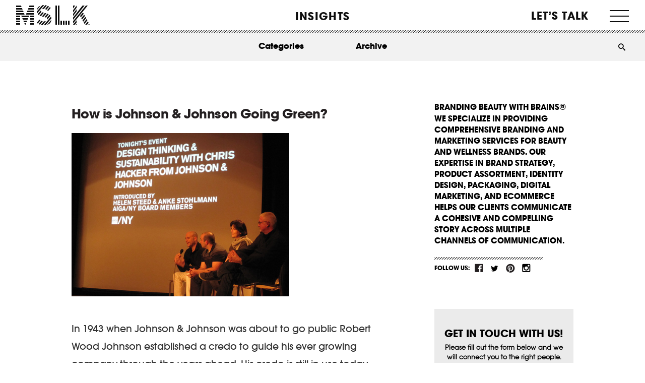

--- FILE ---
content_type: text/html; charset=UTF-8
request_url: https://mslk.com/reactions/how-is-johnson-johnson-going-green/
body_size: 54101
content:
<!DOCTYPE html>
<!--[if IE 7]> <html class="ie7 oldie" dir="ltr" lang="en-US"> <![endif]-->
<!--[if IE 8]> <html class="ie8 oldie" dir="ltr" lang="en-US"> <![endif]-->
<!--[if IE 9]> <html class="ie9" dir="ltr" lang="en-US"> <![endif]-->
<!--[if gt IE 9]><!--> <html dir="ltr" lang="en-US"> <!--<![endif]-->
<!--
//  __/\\\\____________/\\\\_        _____/\\\\\\\\\\\___        __/\\\_____________        __/\\\________/\\\_        
//   _\/\\\\\\________/\\\\\\_        ___/\\\/////////\\\_        _\/\\\_____________        _\/\\\_____/\\\//__       
//    _\/\\\//\\\____/\\\//\\\_        __\//\\\______\///__        _\/\\\_____________        _\/\\\__/\\\//_____      
//     _\/\\\\///\\\/\\\/_\/\\\_        ___\////\\\_________        _\/\\\_____________        _\/\\\\\\//\\\_____     
//      _\/\\\__\///\\\/___\/\\\_        ______\////\\\______        _\/\\\_____________        _\/\\\//_\//\\\____    
//       _\/\\\____\///_____\/\\\_        _________\////\\\___        _\/\\\_____________        _\/\\\____\//\\\___   
//        _\/\\\_____________\/\\\_        __/\\\______\//\\\__        _\/\\\_____________        _\/\\\_____\//\\\__  
//         _\/\\\_____________\/\\\_        _\///\\\\\\\\\\\/___        _\/\\\\\\\\\\\\\\\_        _\/\\\______\//\\\_ 
//          _\///______________\///__        ___\///////////_____        _\///////////////__        _\///________\///__
-->
<head>
	<meta charset="UTF-8">
<script>
var gform;gform||(document.addEventListener("gform_main_scripts_loaded",function(){gform.scriptsLoaded=!0}),document.addEventListener("gform/theme/scripts_loaded",function(){gform.themeScriptsLoaded=!0}),window.addEventListener("DOMContentLoaded",function(){gform.domLoaded=!0}),gform={domLoaded:!1,scriptsLoaded:!1,themeScriptsLoaded:!1,isFormEditor:()=>"function"==typeof InitializeEditor,callIfLoaded:function(o){return!(!gform.domLoaded||!gform.scriptsLoaded||!gform.themeScriptsLoaded&&!gform.isFormEditor()||(gform.isFormEditor()&&console.warn("The use of gform.initializeOnLoaded() is deprecated in the form editor context and will be removed in Gravity Forms 3.1."),o(),0))},initializeOnLoaded:function(o){gform.callIfLoaded(o)||(document.addEventListener("gform_main_scripts_loaded",()=>{gform.scriptsLoaded=!0,gform.callIfLoaded(o)}),document.addEventListener("gform/theme/scripts_loaded",()=>{gform.themeScriptsLoaded=!0,gform.callIfLoaded(o)}),window.addEventListener("DOMContentLoaded",()=>{gform.domLoaded=!0,gform.callIfLoaded(o)}))},hooks:{action:{},filter:{}},addAction:function(o,r,e,t){gform.addHook("action",o,r,e,t)},addFilter:function(o,r,e,t){gform.addHook("filter",o,r,e,t)},doAction:function(o){gform.doHook("action",o,arguments)},applyFilters:function(o){return gform.doHook("filter",o,arguments)},removeAction:function(o,r){gform.removeHook("action",o,r)},removeFilter:function(o,r,e){gform.removeHook("filter",o,r,e)},addHook:function(o,r,e,t,n){null==gform.hooks[o][r]&&(gform.hooks[o][r]=[]);var d=gform.hooks[o][r];null==n&&(n=r+"_"+d.length),gform.hooks[o][r].push({tag:n,callable:e,priority:t=null==t?10:t})},doHook:function(r,o,e){var t;if(e=Array.prototype.slice.call(e,1),null!=gform.hooks[r][o]&&((o=gform.hooks[r][o]).sort(function(o,r){return o.priority-r.priority}),o.forEach(function(o){"function"!=typeof(t=o.callable)&&(t=window[t]),"action"==r?t.apply(null,e):e[0]=t.apply(null,e)})),"filter"==r)return e[0]},removeHook:function(o,r,t,n){var e;null!=gform.hooks[o][r]&&(e=(e=gform.hooks[o][r]).filter(function(o,r,e){return!!(null!=n&&n!=o.tag||null!=t&&t!=o.priority)}),gform.hooks[o][r]=e)}});
</script>

	<meta name="viewport" content="width=device-width, initial-scale=1, maximum-scale=1, minimum-scale=1, user-scalable=no">
	
	<!-- Google Tag Manager -->
<script>(function(w,d,s,l,i){w[l]=w[l]||[];w[l].push({'gtm.start':
new Date().getTime(),event:'gtm.js'});var f=d.getElementsByTagName(s)[0],
j=d.createElement(s),dl=l!='dataLayer'?'&l='+l:'';j.async=true;j.src=
'https://www.googletagmanager.com/gtm.js?id='+i+dl;f.parentNode.insertBefore(j,f);
})(window,document,'script','dataLayer','GTM-PG4WD5S');</script>
<!-- End Google Tag Manager -->
	
	
	
	<link rel="stylesheet" href="https://mslk.com/wp-content/themes/mslk/style.css?ver=2.0.0" type="text/css" media="all" />
	<link rel="pingback" href="https://mslk.com/xmlrpc.php" />
		<style>img:is([sizes="auto" i], [sizes^="auto," i]) { contain-intrinsic-size: 3000px 1500px }</style>
	
		<!-- All in One SEO 4.8.1.1 - aioseo.com -->
		<title>How is Johnson &amp; Johnson Going Green?</title>
	<meta name="description" content="In 1943 when Johnson &amp; Johnson was about to go public Robert Wood Johnson established a credo to guide his ever growing company through the years ahead. His credo is still in use today. In one section it states: We must maintain in good order the property we are privileged to use, protecting the environment" />
	<meta name="robots" content="max-image-preview:large" />
	<meta name="author" content="Sheri"/>
	<link rel="canonical" href="https://mslk.com/reactions/how-is-johnson-johnson-going-green/" />
	<meta name="generator" content="All in One SEO (AIOSEO) 4.8.1.1" />
		<script type="application/ld+json" class="aioseo-schema">
			{"@context":"https:\/\/schema.org","@graph":[{"@type":"Article","@id":"https:\/\/mslk.com\/reactions\/how-is-johnson-johnson-going-green\/#article","name":"How is Johnson & Johnson Going Green?","headline":"How is Johnson &#038; Johnson Going Green?","author":{"@id":"https:\/\/mslk.com\/reactions\/author\/sheri\/#author"},"publisher":{"@id":"https:\/\/mslk.com\/#organization"},"image":{"@type":"ImageObject","url":"https:\/\/mslk.com\/wp-content\/uploads\/2010\/03\/MSLK_AIGA_Chris_Hacker.jpg","@id":"https:\/\/mslk.com\/reactions\/how-is-johnson-johnson-going-green\/#articleImage","width":432,"height":324},"datePublished":"2010-03-16T06:52:51-04:00","dateModified":"2010-03-16T08:32:06-04:00","inLanguage":"en-US","mainEntityOfPage":{"@id":"https:\/\/mslk.com\/reactions\/how-is-johnson-johnson-going-green\/#webpage"},"isPartOf":{"@id":"https:\/\/mslk.com\/reactions\/how-is-johnson-johnson-going-green\/#webpage"},"articleSection":"Design\u2019s Impact on Business, Eco-Friendly Design + the Environment"},{"@type":"BreadcrumbList","@id":"https:\/\/mslk.com\/reactions\/how-is-johnson-johnson-going-green\/#breadcrumblist","itemListElement":[{"@type":"ListItem","@id":"https:\/\/mslk.com\/#listItem","position":1,"name":"Home","item":"https:\/\/mslk.com\/","nextItem":{"@type":"ListItem","@id":"https:\/\/mslk.com\/reactions\/how-is-johnson-johnson-going-green\/#listItem","name":"How is Johnson & Johnson Going Green?"}},{"@type":"ListItem","@id":"https:\/\/mslk.com\/reactions\/how-is-johnson-johnson-going-green\/#listItem","position":2,"name":"How is Johnson & Johnson Going Green?","previousItem":{"@type":"ListItem","@id":"https:\/\/mslk.com\/#listItem","name":"Home"}}]},{"@type":"Organization","@id":"https:\/\/mslk.com\/#organization","name":"MSLK","description":"Branding Beauty With Brains","url":"https:\/\/mslk.com\/","logo":{"@type":"ImageObject","url":"https:\/\/mslk.com\/wp-content\/uploads\/2013\/09\/logo.png","@id":"https:\/\/mslk.com\/reactions\/how-is-johnson-johnson-going-green\/#organizationLogo","width":160,"height":112},"image":{"@id":"https:\/\/mslk.com\/reactions\/how-is-johnson-johnson-going-green\/#organizationLogo"}},{"@type":"Person","@id":"https:\/\/mslk.com\/reactions\/author\/sheri\/#author","url":"https:\/\/mslk.com\/reactions\/author\/sheri\/","name":"Sheri","image":{"@type":"ImageObject","@id":"https:\/\/mslk.com\/reactions\/how-is-johnson-johnson-going-green\/#authorImage","url":"https:\/\/secure.gravatar.com\/avatar\/78a75d08cbaf3c8715215131e1bb22c5?s=96&d=mm&r=g","width":96,"height":96,"caption":"Sheri"}},{"@type":"WebPage","@id":"https:\/\/mslk.com\/reactions\/how-is-johnson-johnson-going-green\/#webpage","url":"https:\/\/mslk.com\/reactions\/how-is-johnson-johnson-going-green\/","name":"How is Johnson & Johnson Going Green?","description":"In 1943 when Johnson & Johnson was about to go public Robert Wood Johnson established a credo to guide his ever growing company through the years ahead. His credo is still in use today. In one section it states: We must maintain in good order the property we are privileged to use, protecting the environment","inLanguage":"en-US","isPartOf":{"@id":"https:\/\/mslk.com\/#website"},"breadcrumb":{"@id":"https:\/\/mslk.com\/reactions\/how-is-johnson-johnson-going-green\/#breadcrumblist"},"author":{"@id":"https:\/\/mslk.com\/reactions\/author\/sheri\/#author"},"creator":{"@id":"https:\/\/mslk.com\/reactions\/author\/sheri\/#author"},"datePublished":"2010-03-16T06:52:51-04:00","dateModified":"2010-03-16T08:32:06-04:00"},{"@type":"WebSite","@id":"https:\/\/mslk.com\/#website","url":"https:\/\/mslk.com\/","name":"MSLK","description":"Branding Beauty With Brains","inLanguage":"en-US","publisher":{"@id":"https:\/\/mslk.com\/#organization"}}]}
		</script>
		<!-- All in One SEO -->

<link rel='dns-prefetch' href='//client.crisp.chat' />
<link rel="alternate" type="application/rss+xml" title="MSLK &raquo; Feed" href="https://mslk.com/feed/" />
<link rel="alternate" type="application/rss+xml" title="MSLK &raquo; Comments Feed" href="https://mslk.com/comments/feed/" />
<link rel="alternate" type="application/rss+xml" title="MSLK &raquo; How is Johnson &#038; Johnson Going Green? Comments Feed" href="https://mslk.com/reactions/how-is-johnson-johnson-going-green/feed/" />
<script>
window._wpemojiSettings = {"baseUrl":"https:\/\/s.w.org\/images\/core\/emoji\/15.0.3\/72x72\/","ext":".png","svgUrl":"https:\/\/s.w.org\/images\/core\/emoji\/15.0.3\/svg\/","svgExt":".svg","source":{"concatemoji":"https:\/\/mslk.com\/wp-includes\/js\/wp-emoji-release.min.js?ver=6.7.4"}};
/*! This file is auto-generated */
!function(i,n){var o,s,e;function c(e){try{var t={supportTests:e,timestamp:(new Date).valueOf()};sessionStorage.setItem(o,JSON.stringify(t))}catch(e){}}function p(e,t,n){e.clearRect(0,0,e.canvas.width,e.canvas.height),e.fillText(t,0,0);var t=new Uint32Array(e.getImageData(0,0,e.canvas.width,e.canvas.height).data),r=(e.clearRect(0,0,e.canvas.width,e.canvas.height),e.fillText(n,0,0),new Uint32Array(e.getImageData(0,0,e.canvas.width,e.canvas.height).data));return t.every(function(e,t){return e===r[t]})}function u(e,t,n){switch(t){case"flag":return n(e,"\ud83c\udff3\ufe0f\u200d\u26a7\ufe0f","\ud83c\udff3\ufe0f\u200b\u26a7\ufe0f")?!1:!n(e,"\ud83c\uddfa\ud83c\uddf3","\ud83c\uddfa\u200b\ud83c\uddf3")&&!n(e,"\ud83c\udff4\udb40\udc67\udb40\udc62\udb40\udc65\udb40\udc6e\udb40\udc67\udb40\udc7f","\ud83c\udff4\u200b\udb40\udc67\u200b\udb40\udc62\u200b\udb40\udc65\u200b\udb40\udc6e\u200b\udb40\udc67\u200b\udb40\udc7f");case"emoji":return!n(e,"\ud83d\udc26\u200d\u2b1b","\ud83d\udc26\u200b\u2b1b")}return!1}function f(e,t,n){var r="undefined"!=typeof WorkerGlobalScope&&self instanceof WorkerGlobalScope?new OffscreenCanvas(300,150):i.createElement("canvas"),a=r.getContext("2d",{willReadFrequently:!0}),o=(a.textBaseline="top",a.font="600 32px Arial",{});return e.forEach(function(e){o[e]=t(a,e,n)}),o}function t(e){var t=i.createElement("script");t.src=e,t.defer=!0,i.head.appendChild(t)}"undefined"!=typeof Promise&&(o="wpEmojiSettingsSupports",s=["flag","emoji"],n.supports={everything:!0,everythingExceptFlag:!0},e=new Promise(function(e){i.addEventListener("DOMContentLoaded",e,{once:!0})}),new Promise(function(t){var n=function(){try{var e=JSON.parse(sessionStorage.getItem(o));if("object"==typeof e&&"number"==typeof e.timestamp&&(new Date).valueOf()<e.timestamp+604800&&"object"==typeof e.supportTests)return e.supportTests}catch(e){}return null}();if(!n){if("undefined"!=typeof Worker&&"undefined"!=typeof OffscreenCanvas&&"undefined"!=typeof URL&&URL.createObjectURL&&"undefined"!=typeof Blob)try{var e="postMessage("+f.toString()+"("+[JSON.stringify(s),u.toString(),p.toString()].join(",")+"));",r=new Blob([e],{type:"text/javascript"}),a=new Worker(URL.createObjectURL(r),{name:"wpTestEmojiSupports"});return void(a.onmessage=function(e){c(n=e.data),a.terminate(),t(n)})}catch(e){}c(n=f(s,u,p))}t(n)}).then(function(e){for(var t in e)n.supports[t]=e[t],n.supports.everything=n.supports.everything&&n.supports[t],"flag"!==t&&(n.supports.everythingExceptFlag=n.supports.everythingExceptFlag&&n.supports[t]);n.supports.everythingExceptFlag=n.supports.everythingExceptFlag&&!n.supports.flag,n.DOMReady=!1,n.readyCallback=function(){n.DOMReady=!0}}).then(function(){return e}).then(function(){var e;n.supports.everything||(n.readyCallback(),(e=n.source||{}).concatemoji?t(e.concatemoji):e.wpemoji&&e.twemoji&&(t(e.twemoji),t(e.wpemoji)))}))}((window,document),window._wpemojiSettings);
</script>
<style id='wp-emoji-styles-inline-css'>

	img.wp-smiley, img.emoji {
		display: inline !important;
		border: none !important;
		box-shadow: none !important;
		height: 1em !important;
		width: 1em !important;
		margin: 0 0.07em !important;
		vertical-align: -0.1em !important;
		background: none !important;
		padding: 0 !important;
	}
</style>
<style id='wp-block-library-inline-css'>
:root{--wp-admin-theme-color:#007cba;--wp-admin-theme-color--rgb:0,124,186;--wp-admin-theme-color-darker-10:#006ba1;--wp-admin-theme-color-darker-10--rgb:0,107,161;--wp-admin-theme-color-darker-20:#005a87;--wp-admin-theme-color-darker-20--rgb:0,90,135;--wp-admin-border-width-focus:2px;--wp-block-synced-color:#7a00df;--wp-block-synced-color--rgb:122,0,223;--wp-bound-block-color:var(--wp-block-synced-color)}@media (min-resolution:192dpi){:root{--wp-admin-border-width-focus:1.5px}}.wp-element-button{cursor:pointer}:root{--wp--preset--font-size--normal:16px;--wp--preset--font-size--huge:42px}:root .has-very-light-gray-background-color{background-color:#eee}:root .has-very-dark-gray-background-color{background-color:#313131}:root .has-very-light-gray-color{color:#eee}:root .has-very-dark-gray-color{color:#313131}:root .has-vivid-green-cyan-to-vivid-cyan-blue-gradient-background{background:linear-gradient(135deg,#00d084,#0693e3)}:root .has-purple-crush-gradient-background{background:linear-gradient(135deg,#34e2e4,#4721fb 50%,#ab1dfe)}:root .has-hazy-dawn-gradient-background{background:linear-gradient(135deg,#faaca8,#dad0ec)}:root .has-subdued-olive-gradient-background{background:linear-gradient(135deg,#fafae1,#67a671)}:root .has-atomic-cream-gradient-background{background:linear-gradient(135deg,#fdd79a,#004a59)}:root .has-nightshade-gradient-background{background:linear-gradient(135deg,#330968,#31cdcf)}:root .has-midnight-gradient-background{background:linear-gradient(135deg,#020381,#2874fc)}.has-regular-font-size{font-size:1em}.has-larger-font-size{font-size:2.625em}.has-normal-font-size{font-size:var(--wp--preset--font-size--normal)}.has-huge-font-size{font-size:var(--wp--preset--font-size--huge)}.has-text-align-center{text-align:center}.has-text-align-left{text-align:left}.has-text-align-right{text-align:right}#end-resizable-editor-section{display:none}.aligncenter{clear:both}.items-justified-left{justify-content:flex-start}.items-justified-center{justify-content:center}.items-justified-right{justify-content:flex-end}.items-justified-space-between{justify-content:space-between}.screen-reader-text{border:0;clip:rect(1px,1px,1px,1px);clip-path:inset(50%);height:1px;margin:-1px;overflow:hidden;padding:0;position:absolute;width:1px;word-wrap:normal!important}.screen-reader-text:focus{background-color:#ddd;clip:auto!important;clip-path:none;color:#444;display:block;font-size:1em;height:auto;left:5px;line-height:normal;padding:15px 23px 14px;text-decoration:none;top:5px;width:auto;z-index:100000}html :where(.has-border-color){border-style:solid}html :where([style*=border-top-color]){border-top-style:solid}html :where([style*=border-right-color]){border-right-style:solid}html :where([style*=border-bottom-color]){border-bottom-style:solid}html :where([style*=border-left-color]){border-left-style:solid}html :where([style*=border-width]){border-style:solid}html :where([style*=border-top-width]){border-top-style:solid}html :where([style*=border-right-width]){border-right-style:solid}html :where([style*=border-bottom-width]){border-bottom-style:solid}html :where([style*=border-left-width]){border-left-style:solid}html :where(img[class*=wp-image-]){height:auto;max-width:100%}:where(figure){margin:0 0 1em}html :where(.is-position-sticky){--wp-admin--admin-bar--position-offset:var(--wp-admin--admin-bar--height,0px)}@media screen and (max-width:600px){html :where(.is-position-sticky){--wp-admin--admin-bar--position-offset:0px}}
</style>
<style id='classic-theme-styles-inline-css'>
/*! This file is auto-generated */
.wp-block-button__link{color:#fff;background-color:#32373c;border-radius:9999px;box-shadow:none;text-decoration:none;padding:calc(.667em + 2px) calc(1.333em + 2px);font-size:1.125em}.wp-block-file__button{background:#32373c;color:#fff;text-decoration:none}
</style>
<style id='global-styles-inline-css'>
:root{--wp--preset--aspect-ratio--square: 1;--wp--preset--aspect-ratio--4-3: 4/3;--wp--preset--aspect-ratio--3-4: 3/4;--wp--preset--aspect-ratio--3-2: 3/2;--wp--preset--aspect-ratio--2-3: 2/3;--wp--preset--aspect-ratio--16-9: 16/9;--wp--preset--aspect-ratio--9-16: 9/16;--wp--preset--color--black: #000000;--wp--preset--color--cyan-bluish-gray: #abb8c3;--wp--preset--color--white: #ffffff;--wp--preset--color--pale-pink: #f78da7;--wp--preset--color--vivid-red: #cf2e2e;--wp--preset--color--luminous-vivid-orange: #ff6900;--wp--preset--color--luminous-vivid-amber: #fcb900;--wp--preset--color--light-green-cyan: #7bdcb5;--wp--preset--color--vivid-green-cyan: #00d084;--wp--preset--color--pale-cyan-blue: #8ed1fc;--wp--preset--color--vivid-cyan-blue: #0693e3;--wp--preset--color--vivid-purple: #9b51e0;--wp--preset--gradient--vivid-cyan-blue-to-vivid-purple: linear-gradient(135deg,rgba(6,147,227,1) 0%,rgb(155,81,224) 100%);--wp--preset--gradient--light-green-cyan-to-vivid-green-cyan: linear-gradient(135deg,rgb(122,220,180) 0%,rgb(0,208,130) 100%);--wp--preset--gradient--luminous-vivid-amber-to-luminous-vivid-orange: linear-gradient(135deg,rgba(252,185,0,1) 0%,rgba(255,105,0,1) 100%);--wp--preset--gradient--luminous-vivid-orange-to-vivid-red: linear-gradient(135deg,rgba(255,105,0,1) 0%,rgb(207,46,46) 100%);--wp--preset--gradient--very-light-gray-to-cyan-bluish-gray: linear-gradient(135deg,rgb(238,238,238) 0%,rgb(169,184,195) 100%);--wp--preset--gradient--cool-to-warm-spectrum: linear-gradient(135deg,rgb(74,234,220) 0%,rgb(151,120,209) 20%,rgb(207,42,186) 40%,rgb(238,44,130) 60%,rgb(251,105,98) 80%,rgb(254,248,76) 100%);--wp--preset--gradient--blush-light-purple: linear-gradient(135deg,rgb(255,206,236) 0%,rgb(152,150,240) 100%);--wp--preset--gradient--blush-bordeaux: linear-gradient(135deg,rgb(254,205,165) 0%,rgb(254,45,45) 50%,rgb(107,0,62) 100%);--wp--preset--gradient--luminous-dusk: linear-gradient(135deg,rgb(255,203,112) 0%,rgb(199,81,192) 50%,rgb(65,88,208) 100%);--wp--preset--gradient--pale-ocean: linear-gradient(135deg,rgb(255,245,203) 0%,rgb(182,227,212) 50%,rgb(51,167,181) 100%);--wp--preset--gradient--electric-grass: linear-gradient(135deg,rgb(202,248,128) 0%,rgb(113,206,126) 100%);--wp--preset--gradient--midnight: linear-gradient(135deg,rgb(2,3,129) 0%,rgb(40,116,252) 100%);--wp--preset--font-size--small: 13px;--wp--preset--font-size--medium: 20px;--wp--preset--font-size--large: 36px;--wp--preset--font-size--x-large: 42px;--wp--preset--spacing--20: 0.44rem;--wp--preset--spacing--30: 0.67rem;--wp--preset--spacing--40: 1rem;--wp--preset--spacing--50: 1.5rem;--wp--preset--spacing--60: 2.25rem;--wp--preset--spacing--70: 3.38rem;--wp--preset--spacing--80: 5.06rem;--wp--preset--shadow--natural: 6px 6px 9px rgba(0, 0, 0, 0.2);--wp--preset--shadow--deep: 12px 12px 50px rgba(0, 0, 0, 0.4);--wp--preset--shadow--sharp: 6px 6px 0px rgba(0, 0, 0, 0.2);--wp--preset--shadow--outlined: 6px 6px 0px -3px rgba(255, 255, 255, 1), 6px 6px rgba(0, 0, 0, 1);--wp--preset--shadow--crisp: 6px 6px 0px rgba(0, 0, 0, 1);}:where(.is-layout-flex){gap: 0.5em;}:where(.is-layout-grid){gap: 0.5em;}body .is-layout-flex{display: flex;}.is-layout-flex{flex-wrap: wrap;align-items: center;}.is-layout-flex > :is(*, div){margin: 0;}body .is-layout-grid{display: grid;}.is-layout-grid > :is(*, div){margin: 0;}:where(.wp-block-columns.is-layout-flex){gap: 2em;}:where(.wp-block-columns.is-layout-grid){gap: 2em;}:where(.wp-block-post-template.is-layout-flex){gap: 1.25em;}:where(.wp-block-post-template.is-layout-grid){gap: 1.25em;}.has-black-color{color: var(--wp--preset--color--black) !important;}.has-cyan-bluish-gray-color{color: var(--wp--preset--color--cyan-bluish-gray) !important;}.has-white-color{color: var(--wp--preset--color--white) !important;}.has-pale-pink-color{color: var(--wp--preset--color--pale-pink) !important;}.has-vivid-red-color{color: var(--wp--preset--color--vivid-red) !important;}.has-luminous-vivid-orange-color{color: var(--wp--preset--color--luminous-vivid-orange) !important;}.has-luminous-vivid-amber-color{color: var(--wp--preset--color--luminous-vivid-amber) !important;}.has-light-green-cyan-color{color: var(--wp--preset--color--light-green-cyan) !important;}.has-vivid-green-cyan-color{color: var(--wp--preset--color--vivid-green-cyan) !important;}.has-pale-cyan-blue-color{color: var(--wp--preset--color--pale-cyan-blue) !important;}.has-vivid-cyan-blue-color{color: var(--wp--preset--color--vivid-cyan-blue) !important;}.has-vivid-purple-color{color: var(--wp--preset--color--vivid-purple) !important;}.has-black-background-color{background-color: var(--wp--preset--color--black) !important;}.has-cyan-bluish-gray-background-color{background-color: var(--wp--preset--color--cyan-bluish-gray) !important;}.has-white-background-color{background-color: var(--wp--preset--color--white) !important;}.has-pale-pink-background-color{background-color: var(--wp--preset--color--pale-pink) !important;}.has-vivid-red-background-color{background-color: var(--wp--preset--color--vivid-red) !important;}.has-luminous-vivid-orange-background-color{background-color: var(--wp--preset--color--luminous-vivid-orange) !important;}.has-luminous-vivid-amber-background-color{background-color: var(--wp--preset--color--luminous-vivid-amber) !important;}.has-light-green-cyan-background-color{background-color: var(--wp--preset--color--light-green-cyan) !important;}.has-vivid-green-cyan-background-color{background-color: var(--wp--preset--color--vivid-green-cyan) !important;}.has-pale-cyan-blue-background-color{background-color: var(--wp--preset--color--pale-cyan-blue) !important;}.has-vivid-cyan-blue-background-color{background-color: var(--wp--preset--color--vivid-cyan-blue) !important;}.has-vivid-purple-background-color{background-color: var(--wp--preset--color--vivid-purple) !important;}.has-black-border-color{border-color: var(--wp--preset--color--black) !important;}.has-cyan-bluish-gray-border-color{border-color: var(--wp--preset--color--cyan-bluish-gray) !important;}.has-white-border-color{border-color: var(--wp--preset--color--white) !important;}.has-pale-pink-border-color{border-color: var(--wp--preset--color--pale-pink) !important;}.has-vivid-red-border-color{border-color: var(--wp--preset--color--vivid-red) !important;}.has-luminous-vivid-orange-border-color{border-color: var(--wp--preset--color--luminous-vivid-orange) !important;}.has-luminous-vivid-amber-border-color{border-color: var(--wp--preset--color--luminous-vivid-amber) !important;}.has-light-green-cyan-border-color{border-color: var(--wp--preset--color--light-green-cyan) !important;}.has-vivid-green-cyan-border-color{border-color: var(--wp--preset--color--vivid-green-cyan) !important;}.has-pale-cyan-blue-border-color{border-color: var(--wp--preset--color--pale-cyan-blue) !important;}.has-vivid-cyan-blue-border-color{border-color: var(--wp--preset--color--vivid-cyan-blue) !important;}.has-vivid-purple-border-color{border-color: var(--wp--preset--color--vivid-purple) !important;}.has-vivid-cyan-blue-to-vivid-purple-gradient-background{background: var(--wp--preset--gradient--vivid-cyan-blue-to-vivid-purple) !important;}.has-light-green-cyan-to-vivid-green-cyan-gradient-background{background: var(--wp--preset--gradient--light-green-cyan-to-vivid-green-cyan) !important;}.has-luminous-vivid-amber-to-luminous-vivid-orange-gradient-background{background: var(--wp--preset--gradient--luminous-vivid-amber-to-luminous-vivid-orange) !important;}.has-luminous-vivid-orange-to-vivid-red-gradient-background{background: var(--wp--preset--gradient--luminous-vivid-orange-to-vivid-red) !important;}.has-very-light-gray-to-cyan-bluish-gray-gradient-background{background: var(--wp--preset--gradient--very-light-gray-to-cyan-bluish-gray) !important;}.has-cool-to-warm-spectrum-gradient-background{background: var(--wp--preset--gradient--cool-to-warm-spectrum) !important;}.has-blush-light-purple-gradient-background{background: var(--wp--preset--gradient--blush-light-purple) !important;}.has-blush-bordeaux-gradient-background{background: var(--wp--preset--gradient--blush-bordeaux) !important;}.has-luminous-dusk-gradient-background{background: var(--wp--preset--gradient--luminous-dusk) !important;}.has-pale-ocean-gradient-background{background: var(--wp--preset--gradient--pale-ocean) !important;}.has-electric-grass-gradient-background{background: var(--wp--preset--gradient--electric-grass) !important;}.has-midnight-gradient-background{background: var(--wp--preset--gradient--midnight) !important;}.has-small-font-size{font-size: var(--wp--preset--font-size--small) !important;}.has-medium-font-size{font-size: var(--wp--preset--font-size--medium) !important;}.has-large-font-size{font-size: var(--wp--preset--font-size--large) !important;}.has-x-large-font-size{font-size: var(--wp--preset--font-size--x-large) !important;}.grecaptcha-badge {
	display: none !important;
}

.gfield.gfield--type-captcha.gfield--input-type-captcha {
	display: none !important;
}

.page-id-18055 h1, .page-id-18055 h2, .page-id-18055 h3, .page-id-18055 h4, .page-id-18055 h5, .page-id-18055 h6, .page-id-18055 strong, .page-id-18055 bold {
	font-weight: 700 !important;
}

.page-id-18055 p {
	font-size: 16px !important;
}

.page-id-18055 .head-titles h3 {
	line-height: 1.3 !important;
}

.page-id-18055 .article_content {
	padding-left: 0 !important;
	padding-right: 0 !important;
}

@media screen and (max-width: 960px) {
	.page-id-18055 #logo + h1 {
		display: none !important;
	}
}
</style>
<link rel='stylesheet' id='module_bxslider_style-css' href='https://mslk.com/wp-content/themes/mslk/css/unslider.css?ver=6.7.4' media='all' />
<style id='akismet-widget-style-inline-css'>

			.a-stats {
				--akismet-color-mid-green: #357b49;
				--akismet-color-white: #fff;
				--akismet-color-light-grey: #f6f7f7;

				max-width: 350px;
				width: auto;
			}

			.a-stats * {
				all: unset;
				box-sizing: border-box;
			}

			.a-stats strong {
				font-weight: 600;
			}

			.a-stats a.a-stats__link,
			.a-stats a.a-stats__link:visited,
			.a-stats a.a-stats__link:active {
				background: var(--akismet-color-mid-green);
				border: none;
				box-shadow: none;
				border-radius: 8px;
				color: var(--akismet-color-white);
				cursor: pointer;
				display: block;
				font-family: -apple-system, BlinkMacSystemFont, 'Segoe UI', 'Roboto', 'Oxygen-Sans', 'Ubuntu', 'Cantarell', 'Helvetica Neue', sans-serif;
				font-weight: 500;
				padding: 12px;
				text-align: center;
				text-decoration: none;
				transition: all 0.2s ease;
			}

			/* Extra specificity to deal with TwentyTwentyOne focus style */
			.widget .a-stats a.a-stats__link:focus {
				background: var(--akismet-color-mid-green);
				color: var(--akismet-color-white);
				text-decoration: none;
			}

			.a-stats a.a-stats__link:hover {
				filter: brightness(110%);
				box-shadow: 0 4px 12px rgba(0, 0, 0, 0.06), 0 0 2px rgba(0, 0, 0, 0.16);
			}

			.a-stats .count {
				color: var(--akismet-color-white);
				display: block;
				font-size: 1.5em;
				line-height: 1.4;
				padding: 0 13px;
				white-space: nowrap;
			}
		
</style>
<link rel='stylesheet' id='dtree.css-css' href='https://mslk.com/wp-content/plugins/wp-dtree-30/wp-dtree.min.css?ver=4.4.5' media='all' />
<script src="https://mslk.com/wp-includes/js/jquery/jquery.min.js?ver=3.7.1" id="jquery-core-js"></script>
<script src="https://mslk.com/wp-includes/js/jquery/jquery-migrate.min.js?ver=3.4.1" id="jquery-migrate-js"></script>
<script id="dtree-js-extra">
var WPdTreeSettings = {"animate":"1","duration":"250","imgurl":"https:\/\/mslk.com\/wp-content\/plugins\/wp-dtree-30\/"};
</script>
<script src="https://mslk.com/wp-content/plugins/wp-dtree-30/wp-dtree.min.js?ver=4.4.5" id="dtree-js"></script>
<link rel="https://api.w.org/" href="https://mslk.com/wp-json/" /><link rel="alternate" title="JSON" type="application/json" href="https://mslk.com/wp-json/wp/v2/posts/3320" /><link rel="EditURI" type="application/rsd+xml" title="RSD" href="https://mslk.com/xmlrpc.php?rsd" />
<meta name="generator" content="WordPress 6.7.4" />
<link rel='shortlink' href='https://mslk.com/?p=3320' />
<link rel="alternate" title="oEmbed (JSON)" type="application/json+oembed" href="https://mslk.com/wp-json/oembed/1.0/embed?url=https%3A%2F%2Fmslk.com%2Freactions%2Fhow-is-johnson-johnson-going-green%2F" />
<link rel="alternate" title="oEmbed (XML)" type="text/xml+oembed" href="https://mslk.com/wp-json/oembed/1.0/embed?url=https%3A%2F%2Fmslk.com%2Freactions%2Fhow-is-johnson-johnson-going-green%2F&#038;format=xml" />
<style type='text/css'></style>
<meta name="p:domain_verify" content="95f786ba8b6ab4281907e9e6e87dcb0a"/>

<script>
(function(){
  // =======================
  // CONFIG
  // =======================
  var ATTR_KEY = 'mslk_attrib_v1';   // storage key
  var TTL_DAYS = 90;                 // attribution window
  var FORM_SEL = '#gform_1';
  var FIELD_SOURCE_CHANNEL    = '#input_1_27'; // now set to label: "Campaigns" or "Web visitors"
  var FIELD_SOURCE_CHANNEL_ID = '#input_1_25'; // gclid/fbclid/msclkid/utm_campaign...
  var FIELD_QUERY_STRING      = '#input_1_26'; // raw first-landing query string

  // Labels matching your Pipedrive dropdown
  var PD_LABEL_CAMPAIGNS   = 'Campaigns';
  var PD_LABEL_WEBVISITORS = 'Web visitors';

  // =======================
  // UTIL
  // =======================
  function parseSearch(search) {
    var params = new URLSearchParams(search || '');
    var o = {};
    params.forEach(function(v,k){ o[k]=v; });
    return o;
  }
  function now(){ return Math.floor(Date.now()/1000); }
  function save(obj){
    try{
      localStorage.setItem(ATTR_KEY, JSON.stringify(obj));
      document.cookie = ATTR_KEY + '=' + encodeURIComponent(JSON.stringify(obj)) + ';path=/;max-age=' + (TTL_DAYS*24*60*60);
    }catch(e){}
  }
  function load(){
    try{
      var raw = localStorage.getItem(ATTR_KEY);
      if (raw) return JSON.parse(raw);
      var m = document.cookie.match(new RegExp('(?:^|; )'+ATTR_KEY+'=([^;]*)'));
      if (m) return JSON.parse(decodeURIComponent(m[1]));
    }catch(e){}
    return null;
  }

  // =======================
  // MAPPING (Pipedrive)
  // =======================
  // If any marketing params exist -> "Campaigns", else "Web visitors"
  function mapToPipedriveSourceChannelLabel(params){
    var hasMarketing =
      params.gclid || params.fbclid || params.msclkid ||
      params.utm_source || params.utm_medium || params.utm_campaign ||
      params.utm_content || params.utm_term;

    return hasMarketing ? PD_LABEL_CAMPAIGNS : PD_LABEL_WEBVISITORS;
  }

  // Prioritise click IDs, else campaign combo, else referrer host
  function inferSourceChannelId(p, referrer){
    if (p.gclid)   return p.gclid;
    if (p.fbclid)  return p.fbclid;
    if (p.msclkid) return p.msclkid;
    if (p.utm_campaign){
      var extra = p.utm_content || p.utm_term || '';
      return extra ? (p.utm_campaign + ':' + extra).slice(0,200) : p.utm_campaign.slice(0,200);
    }
    try{
      if (referrer){
        return (new URL(referrer)).hostname;
      }
    }catch(e){}
    return '';
  }

  // =======================
  // CAPTURE ON LANDING
  // =======================
  function captureIfNeeded(){
    var p = parseSearch(location.search);
    var hasParams = ['utm_source','utm_medium','utm_campaign','utm_content','utm_term','gclid','fbclid','msclkid']
      .some(function(k){ return p[k]; });

    var existing = load();

    // Only overwrite when URL contains marketing params (last non-direct click wins)
    if (hasParams){
      var data = {
        utm: {
          utm_source:   p.utm_source   || '',
          utm_medium:   p.utm_medium   || '',
          utm_campaign: p.utm_campaign || '',
          utm_content:  p.utm_content  || '',
          utm_term:     p.utm_term     || ''
        },
        gclid: p.gclid   || '',
        fbclid: p.fbclid || '',
        msclkid: p.msclkid || '',
        landing_page: location.href,
        landing_querystring: location.search || '',
        first_seen: now(),
        referrer: document.referrer || ''
      };

      // Pipedrive label
      data.source_channel = mapToPipedriveSourceChannelLabel(
        Object.assign({}, data.utm, { gclid:data.gclid, fbclid:data.fbclid, msclkid:data.msclkid })
      );

      // High-signal ID for matching / offline conversions
      data.source_channel_id = inferSourceChannelId(
        Object.assign({}, data.utm, { gclid:data.gclid, fbclid:data.fbclid, msclkid:data.msclkid }),
        data.referrer
      );

      save(data);
      return data;
    }

    return existing || null;
  }

  // =======================
  // FILL THE FORM
  // =======================
  function fillForm(root){
    var data = load();
    if (!data) return;
    var scope = root && root.matches ? root : document;

    var sc  = scope.querySelector(FIELD_SOURCE_CHANNEL);
    var sci = scope.querySelector(FIELD_SOURCE_CHANNEL_ID);
    var qs  = scope.querySelector(FIELD_QUERY_STRING);

    if (sc)  sc.value  = data.source_channel || '';
    if (sci) sci.value = data.source_channel_id || '';
    if (qs)  qs.value  = data.landing_querystring || '';
  }

  // Run capture on every page so homepage UTMs persist to contact
  captureIfNeeded();

  // Fill immediately if the form is already present
  document.addEventListener('DOMContentLoaded', function(){
    var form = document.querySelector(FORM_SEL);
    if (form) fillForm(form);
  });

  // Gravity Forms AJAX render (multi-step / modal)
  if (window.jQuery){
    window.jQuery(document).on('gform_post_render', function(e, formId){
      if (String(formId) === '1'){ // matches gform_1
        var form = document.querySelector(FORM_SEL);
        if (form) fillForm(form);
      }
    });
  }

  // If the form is injected later via JS
  var mo = new MutationObserver(function(muts){
    muts.forEach(function(m){
      m.addedNodes && m.addedNodes.forEach(function(n){
        if (n.querySelector){
          var form = n.querySelector(FORM_SEL);
          if (form) fillForm(form);
        }
      });
    });
  });
  try{ mo.observe(document.documentElement, {childList:true, subtree:true}); }catch(e){}
})();
</script>

<!-- Generated with Outfunnel Web Tracking plugin v2.9.5 -->
<script>
window.OFID = "665120623ddba2521407de00";
window.OF_WP_VERSION = "2.9.5";
(function(){
var script = document.createElement('script');
var url = 'https://cdn.outfunnel.com/c.js?v='+ new Date().toISOString().substring(0,10);
script.setAttribute('src', url);
document.getElementsByTagName('head')[0].appendChild(script);
})();
</script>
<!-- / Outfunnel Web Tracking plugin -->

<link id='MediaRSS' rel='alternate' type='application/rss+xml' title='NextGEN Gallery RSS Feed' href='https://mslk.com/wp-content/plugins/nextgen-gallery/src/Legacy/xml/media-rss.php' />
    <script type="text/javascript">
        var ajaxurl = 'https://mslk.com/wp-admin/admin-ajax.php';
    </script>
    <link rel="icon" href="https://mslk.com/wp-content/uploads/2018/02/favicon-80x80.png" sizes="32x32" />
<link rel="icon" href="https://mslk.com/wp-content/uploads/2018/02/favicon-215x215.png" sizes="192x192" />
<link rel="apple-touch-icon" href="https://mslk.com/wp-content/uploads/2018/02/favicon-215x215.png" />
<meta name="msapplication-TileImage" content="https://mslk.com/wp-content/uploads/2018/02/favicon-300x300.png" />
	<!--[if lt IE 9]>
		<script src="http://html5shiv.googlecode.com/svn/trunk/html5.js"></script>
	<![endif]-->
</head>


<body class="post-template-default single single-post postid-3320 single-format-standard wp-embed-responsive header-space chrome">
	<div id="fb-root"></div>
	<script>(function(d, s, id) {
	  var js, fjs = d.getElementsByTagName(s)[0];
	  if (d.getElementById(id)) return;
	  js = d.createElement(s); js.id = id;
	  js.src = "//connect.facebook.net/en_GB/all.js#xfbml=1";
	  fjs.parentNode.insertBefore(js, fjs);
	}(document, 'script', 'facebook-jssdk'));</script>

	<!-- Google Tag Manager (noscript) -->
<noscript><iframe src="https://www.googletagmanager.com/ns.html?id=GTM-PG4WD5S"
height="0" width="0" style="display:none;visibility:hidden"></iframe></noscript>
<!-- End Google Tag Manager (noscript) -->
	
	<div id="header_block" class="new-head">
		<header id="header">
			<div class="container new-container">
				<a id="logo" href="https://mslk.com/">MSLK</a>
								<h1><a href="https://mslk.com/reactions/">INSIGHTS</a></h1>
								<nav id="menu" class="menu-cta">
					<div class="lets-talk-cta">
						<ul id="lets-menu" class="lets-menu"><li id="menu-item-15791" class="menu-item menu-item-type-post_type menu-item-object-page menu-item-15791"><a href="https://mslk.com/contact/">Let&#8217;s Talk</a></li>
</ul>					</div>
					<div class="trigger-menu"><span></span><span></span><span></span></div>
				</nav>
				<!-- / navigation -->
			</div>
			<div class="drop-n">
				<ul id="sf-menu" class="sf-menu"><li id="menu-item-8579" class="work menu-item menu-item-type-post_type menu-item-object-page menu-item-8579"><a href="https://mslk.com/work/">WORK</a></li>
<li id="menu-item-13156" class="menu-item menu-item-type-post_type menu-item-object-page menu-item-13156"><a href="https://mslk.com/about/">ABOUT</a></li>
<li id="menu-item-8581" class="insights menu-item menu-item-type-post_type menu-item-object-page menu-item-8581"><a href="https://mslk.com/reactions/">INSIGHTS</a></li>
<li id="menu-item-11051" class="menu-item menu-item-type-post_type menu-item-object-page menu-item-11051"><a href="https://mslk.com/contact/">Contact</a></li>
</ul>			</div>
					</header>
		<!-- / header -->
	</div>
	
<div class="search-panel">
	 <div class="container">
		  <div class="search-panel-left right">
			   <form action="https://mslk.com" class="search-form">
					<input type="search" autocorrect="off" name="s">
					<i class="icon-arrow-right"></i>
			   </form>
		  </div>
		  <div class="search-panel-right">
			   <div class="drop-list">
					<div class="drop-cell">
						 <a href="#" class="drop-opener drop-opener-link"><span>Categories</span></a>
						 <div class="drop-block">
							  <a href="#" class="drop-opener-link drop-close"><i class="icon-close"></i></a>
							  <div class="container">
								   <ul class="drop-nav">
																															<li>
												<ul>
														<li class="cat-item cat-item-1"><a href="https://mslk.com/category/artdesign/">Award Winning Art + Design</a>
</li>
	<li class="cat-item cat-item-1200"><a href="https://mslk.com/category/awards-press/">Awards + Press</a>
</li>
	<li class="cat-item cat-item-14"><a href="https://mslk.com/category/business/">Design’s Impact on Business</a>
</li>
	<li class="cat-item cat-item-13"><a href="https://mslk.com/category/environment/">Eco-Friendly Design + the Environment</a>
</li>												</ul>
											</li>
											<li>
												<ul>
													
	<li class="cat-item cat-item-20"><a href="https://mslk.com/category/fashion/">Fashion + Beauty Trends</a>
</li>
	<li class="cat-item cat-item-1409"><a href="https://mslk.com/category/made-by-mslk/">Made by MSLK</a>
</li>
	<li class="cat-item cat-item-1339"><a href="https://mslk.com/category/social-media-and-online-marketing/">Social Media + Online Marketing</a>
</li>
	<li class="cat-item cat-item-10"><a href="https://mslk.com/category/studio/">Things We Love</a>
</li>												</ul>
											</li>
																			   </ul>
							  </div>
						 </div>
					</div>
					
					<div class="drop-cell">
						 <a href="#" class="drop-opener drop-opener-link"><span>Archive</span></a>
						 <div class="drop-block">
							  <a href="#" class="drop-opener-link drop-close"><i class="icon-close"></i></a>
							  <div class="container">
								   <div class="archive-tab-wrapper">
																					 <div class="drop-column">
												<ul class="tabset">
																											<li>
															<a href="https://mslk.com/reactions/2024/" class="" data-year="2024" data-tab-id="1">
																2024															</a>
														</li>
																												<li>
															<a href="https://mslk.com/reactions/2023/" class="" data-year="2023" data-tab-id="2">
																2023															</a>
														</li>
																												<li>
															<a href="https://mslk.com/reactions/2022/" class="" data-year="2022" data-tab-id="3">
																2022															</a>
														</li>
																												<li>
															<a href="https://mslk.com/reactions/2021/" class="" data-year="2021" data-tab-id="4">
																2021															</a>
														</li>
																												<li>
															<a href="https://mslk.com/reactions/2020/" class="" data-year="2020" data-tab-id="5">
																2020															</a>
														</li>
																												<li>
															<a href="https://mslk.com/reactions/2019/" class="" data-year="2019" data-tab-id="6">
																2019															</a>
														</li>
																												<li>
															<a href="https://mslk.com/reactions/2018/" class="" data-year="2018" data-tab-id="7">
																2018															</a>
														</li>
																												<li>
															<a href="https://mslk.com/reactions/2017/" class="" data-year="2017" data-tab-id="8">
																2017															</a>
														</li>
																												<li>
															<a href="https://mslk.com/reactions/2016/" class="" data-year="2016" data-tab-id="9">
																2016															</a>
														</li>
																												<li>
															<a href="https://mslk.com/reactions/2015/" class="" data-year="2015" data-tab-id="10">
																2015															</a>
														</li>
																												<li>
															<a href="https://mslk.com/reactions/2014/" class="" data-year="2014" data-tab-id="11">
																2014															</a>
														</li>
																												<li>
															<a href="https://mslk.com/reactions/2013/" class="" data-year="2013" data-tab-id="12">
																2013															</a>
														</li>
																												<li>
															<a href="https://mslk.com/reactions/2012/" class="" data-year="2012" data-tab-id="13">
																2012															</a>
														</li>
																												<li>
															<a href="https://mslk.com/reactions/2011/" class="" data-year="2011" data-tab-id="14">
																2011															</a>
														</li>
																												<li>
															<a href="https://mslk.com/reactions/2010/" class="" data-year="2010" data-tab-id="15">
																2010															</a>
														</li>
																												<li>
															<a href="https://mslk.com/reactions/2009/" class="" data-year="2009" data-tab-id="16">
																2009															</a>
														</li>
																												<li>
															<a href="https://mslk.com/reactions/2008/" class="" data-year="2008" data-tab-id="17">
																2008															</a>
														</li>
																												<li>
															<a href="https://mslk.com/reactions/2007/" class="" data-year="2007" data-tab-id="18">
																2007															</a>
														</li>
																												<li>
															<a href="https://mslk.com/reactions/2006/" class="" data-year="2006" data-tab-id="19">
																2006															</a>
														</li>
																												<li>
															<a href="https://mslk.com/reactions/2005/" class="" data-year="2005" data-tab-id="20">
																2005															</a>
														</li>
																												<li>
															<a href="https://mslk.com/reactions/2004/" class="" data-year="2004" data-tab-id="21">
																2004															</a>
														</li>
																												<li>
															<a href="https://mslk.com/reactions/2003/" class="" data-year="2003" data-tab-id="22">
																2003															</a>
														</li>
																												<li>
															<a href="https://mslk.com/reactions/2002/" class="" data-year="2002" data-tab-id="23">
																2002															</a>
														</li>
																												<li>
															<a href="https://mslk.com/reactions/2000/" class="" data-year="2000" data-tab-id="24">
																2000															</a>
														</li>
																										  </ul>     
											 </div>
																				   
																					<div class="drop-column">
												<div class="tab-content">
																											<div class="tab-item">
															<ul>
																																	<li>
																		<a href="https://mslk.com/reactions/mslk-featured-in-luxury-daily/">
																			MSLK Featured in Luxury Daily																		</a>
																	</li>
																																		<li>
																		<a href="https://mslk.com/reactions/3-awards-for-mslks-colorful-rebranding/">
																			3 Awards for MSLK&#8217;s Colorful Rebranding																		</a>
																	</li>
																																		<li>
																		<a href="https://mslk.com/reactions/mslk-receives-indigo-design-award-for-transformative-work-with-ellips-haircare/">
																			MSLK Receives Indigo Design Award for Transformative Work with Ellips Haircare																		</a>
																	</li>
																																		<li>
																		<a href="https://mslk.com/reactions/tearandgo-winner-of-the-brand-concept-challenge-at-makeup-in-la-2023/">
																			TEARandGO: Winner of the Brand Concept Challenge at MakeUp in LA 2023																		</a>
																	</li>
																																		<li>
																		<a href="https://mslk.com/reactions/mslk-honored-with-2-awards-for-our-project-with-lemyn-organics/">
																			MSLK Honored With 2 Awards for our Project With Lemyn Organics																		</a>
																	</li>
																																		<li>
																		<a href="https://mslk.com/reactions/mslks-work-with-meloway-wins-4-awards/">
																			MSLK&#8217;s Work with Meloway Wins 4 Awards																		</a>
																	</li>
																																		<li>
																		<a href="https://mslk.com/reactions/mslk-honored-with-gdusa-and-indigo-awards/">
																			MSLK Honored with GDUSA and Indigo Awards																		</a>
																	</li>
																																		<li>
																		<a href="https://mslk.com/reactions/sheri-nominated-as-a-2024-person-to-watch-by-gdusa/">
																			Sheri Nominated as a 2024 PERSON TO WATCH by GDUSA																		</a>
																	</li>
																																		<li>
																		<a href="https://mslk.com/reactions/mslk-wins-gdusa-award-for-innovative-line-extension-design/">
																			MSLK Wins GDUSA Award for Innovative Line Extension Design																		</a>
																	</li>
																																</ul>
														</div>
																												<div class="tab-item">
															<ul>
																																	<li>
																		<a href="https://mslk.com/reactions/strategies-for-enhanced-customer-conversion/">
																			Strategies for Enhanced Customer Conversion																		</a>
																	</li>
																																		<li>
																		<a href="https://mslk.com/reactions/optimizing-a-conversion-centric-beauty-e-commerce-experience/">
																			Optimizing a Conversion-centric Beauty <br> E-commerce Experience																		</a>
																	</li>
																																		<li>
																		<a href="https://mslk.com/reactions/the-power-of-packagings-visual-influence/">
																			The Power Of Packaging’s Visual Influence																		</a>
																	</li>
																																		<li>
																		<a href="https://mslk.com/reactions/3-keys-to-increasing-conversions-with-first-time-beauty-buyers/">
																			3 Keys to Increasing Conversions With First-Time Beauty Buyers																		</a>
																	</li>
																																		<li>
																		<a href="https://mslk.com/reactions/3-incentives-that-motivate-consumers-to-purchase-the-first-time/">
																			Motivating Consumers to Purchase for the First Time – Free Webinar																		</a>
																	</li>
																																</ul>
														</div>
																												<div class="tab-item">
															<ul>
																																	<li>
																		<a href="https://mslk.com/reactions/beauty-branding-inspiration-pinterest-board/">
																			Beauty Branding Inspiration Pinterest Board																		</a>
																	</li>
																																</ul>
														</div>
																												<div class="tab-item">
															<ul>
																																	<li>
																		<a href="https://mslk.com/reactions/hiring-a-marketing-strategist-specialist/">
																			Hiring a Marketing Strategist																		</a>
																	</li>
																																		<li>
																		<a href="https://mslk.com/reactions/hiring-a-creative-operations-manager/">
																			Hiring a Creative Operations Manager																		</a>
																	</li>
																																		<li>
																		<a href="https://mslk.com/reactions/3-secrets-to-building-a-powerful-logo/">
																			3 Secrets to Building a Powerful Logo																		</a>
																	</li>
																																		<li>
																		<a href="https://mslk.com/reactions/optimizing-e-commerce-for-the-new-normal/">
																			Optimizing E-Commerce for the New Normal																		</a>
																	</li>
																																</ul>
														</div>
																												<div class="tab-item">
															<ul>
																																	<li>
																		<a href="https://mslk.com/reactions/how-strategic-consulting-can-save-youtime-and-money/">
																			How Strategic Consulting Can Save You<br>Time and Money																		</a>
																	</li>
																																		<li>
																		<a href="https://mslk.com/reactions/wondering-how-to-navigate-the-new-normal/">
																			Wondering how to Navigate the New Normal?																		</a>
																	</li>
																																		<li>
																		<a href="https://mslk.com/reactions/whats-next-in-the-new-normal-a-combined-view-from-five-industry-thought-leaders/">
																			What’s Next in the New Normal? – A Combined View from Five Industry Thought Leaders																		</a>
																	</li>
																																		<li>
																		<a href="https://mslk.com/reactions/how-to-make-your-packaging-sustainable-in-2020/">
																			How to Make Your Packaging Sustainable																		</a>
																	</li>
																																		<li>
																		<a href="https://mslk.com/reactions/7-results-driven-secrets-to-build-a-conversion-centric-product-page/">
																			7 Results-Driven Secrets to Build a Conversion Centric Product Page																		</a>
																	</li>
																																		<li>
																		<a href="https://mslk.com/reactions/mslks-rebrand-for-amazing-lash-studios-receives-communicator-award/">
																			MSLK&#8217;s Rebrand for Amazing Lash Studios Receives Communicator Award																		</a>
																	</li>
																																		<li>
																		<a href="https://mslk.com/reactions/how-to-reinvent-beauty-wellness-brands-for-this-new-marketing-environment/">
																			How to Reinvent Beauty &#038; Wellness Brands for this New Marketing Environment																		</a>
																	</li>
																																		<li>
																		<a href="https://mslk.com/reactions/30-minutes-of-digital-marketing-inspiration/">
																			30 Minutes of Digital Marketing Inspiration																		</a>
																	</li>
																																		<li>
																		<a href="https://mslk.com/reactions/mslk-honored-with-two-indigo-awards/">
																			MSLK Honored With Two Indigo Awards																		</a>
																	</li>
																																		<li>
																		<a href="https://mslk.com/reactions/how-to-stay-connected-to-consumers-during-and-after-the-pandemic/">
																			How to Stay Connected to Consumers During and After the Pandemic																		</a>
																	</li>
																																		<li>
																		<a href="https://mslk.com/reactions/gci-article-9-covid-19-marketing-efforts-for-your-brand/">
																			GCI Article: 9 COVID-19 Marketing Efforts for Your Brand																		</a>
																	</li>
																																		<li>
																		<a href="https://mslk.com/reactions/new-gifs-on-gif-giving-for-free/">
																			New GIFs on Gif-Giving – for free!																		</a>
																	</li>
																																		<li>
																		<a href="https://mslk.com/reactions/mslk-receives-an-award-for-the-2020-rebrand-100-global-awards/">
																			MSLK Receives Award for 2020 REBRAND 100® Global Awards																		</a>
																	</li>
																																		<li>
																		<a href="https://mslk.com/reactions/gci-article-strategies-for-accessible-beauty/">
																			GCI Article: Strategies for Accessible Beauty																		</a>
																	</li>
																																</ul>
														</div>
																												<div class="tab-item">
															<ul>
																																	<li>
																		<a href="https://mslk.com/reactions/mslk-graphic-design-usa-beauty-packaging-awards/">
																			MSLK Honored With Two Graphic Design USA Awards																		</a>
																	</li>
																																		<li>
																		<a href="https://mslk.com/reactions/top-5-trends-in-beauty-marketing-for-2020/">
																			Top 5 Trends in Beauty Marketing for 2020																		</a>
																	</li>
																																		<li>
																		<a href="https://mslk.com/reactions/the-future-of-beauty-packaging-trends-2020/">
																			The Future of Beauty Packaging																		</a>
																	</li>
																																		<li>
																		<a href="https://mslk.com/reactions/accessible-packaging/">
																			Your beauty brand strategy should include accessible packaging, and here&#8217;s why																		</a>
																	</li>
																																		<li>
																		<a href="https://mslk.com/reactions/best-full-service-brand-identity-company-media-innovator-awards/">
																			MSLK Named as Winner in CV Magazine&#8217;s Media Innovator Awards																		</a>
																	</li>
																																		<li>
																		<a href="https://mslk.com/reactions/design-rush-top-cosmetic-packaging-design/">
																			MSLK Named in Top Global Cosmetic Package Design Companies																		</a>
																	</li>
																																		<li>
																		<a href="https://mslk.com/reactions/design-rush-top-branding-agencies/">
																			MSLK Named in Top Branding Agencies																		</a>
																	</li>
																																		<li>
																		<a href="https://mslk.com/reactions/gci-article-design-thinking-2/">
																			Indie Beauty Innovators																		</a>
																	</li>
																																		<li>
																		<a href="https://mslk.com/reactions/hiring-a-junior-designer/">
																			Hiring a Junior Designer																		</a>
																	</li>
																																		<li>
																		<a href="https://mslk.com/reactions/hiring-a-senior-designer/">
																			Hiring a Senior Designer																		</a>
																	</li>
																																		<li>
																		<a href="https://mslk.com/reactions/hiring-a-project-manager/">
																			Hiring a Project Manager / Producer																		</a>
																	</li>
																																		<li>
																		<a href="https://mslk.com/reactions/qr-code-use-on-beauty-packaging/">
																			QR Code use on Beauty Packaging																		</a>
																	</li>
																																</ul>
														</div>
																												<div class="tab-item">
															<ul>
																																	<li>
																		<a href="https://mslk.com/reactions/mslk-beauty-branding-scholarship/">
																			MSLK Beauty Branding Scholarship																		</a>
																	</li>
																																		<li>
																		<a href="https://mslk.com/reactions/the-rise-of-minimalism-in-beauty-packaging/">
																			The Rise of Minimalism in Beauty Packaging																		</a>
																	</li>
																																		<li>
																		<a href="https://mslk.com/reactions/how-to-optimize-your-beauty-brand-for-every-channel/">
																			How to Optimize Your Beauty Brand for Every Channel																		</a>
																	</li>
																																		<li>
																		<a href="https://mslk.com/reactions/our-vision-for-sustainability/">
																			Our Vision for Sustainability																		</a>
																	</li>
																																		<li>
																		<a href="https://mslk.com/reactions/the-perfect-brand-name/">
																			The Perfect Brand Name																		</a>
																	</li>
																																		<li>
																		<a href="https://mslk.com/reactions/the-importance-of-social-media-for-beauty-brands/">
																			The Importance of Social Media for Beauty Brands																		</a>
																	</li>
																																		<li>
																		<a href="https://mslk.com/reactions/the-importance-of-design-thinking-for-package-design/">
																			The Importance of &#8220;Design Thinking&#8221; for Package Design																		</a>
																	</li>
																																</ul>
														</div>
																												<div class="tab-item">
															<ul>
																																	<li>
																		<a href="https://mslk.com/reactions/tradition-and-opportunity-in-luxury-packaging-design/">
																			Tradition and Opportunity in Luxury Packaging Design																		</a>
																	</li>
																																		<li>
																		<a href="https://mslk.com/reactions/essential-practices-of-luxury-design/">
																			Essential Practices of Luxury Design																		</a>
																	</li>
																																		<li>
																		<a href="https://mslk.com/reactions/digital-marketing-optimization/">
																			Digital Marketing Optimization																		</a>
																	</li>
																																		<li>
																		<a href="https://mslk.com/reactions/packaging-for-digital-media/">
																			Packaging for Digital Media																		</a>
																	</li>
																																</ul>
														</div>
																												<div class="tab-item">
															<ul>
																																	<li>
																		<a href="https://mslk.com/reactions/gci-article-design-thinking/">
																			GCI Article: Design Thinking																		</a>
																	</li>
																																		<li>
																		<a href="https://mslk.com/reactions/embrace-design-early-and-often-for-success/">
																			Embrace Design Early and Often For Success																		</a>
																	</li>
																																		<li>
																		<a href="https://mslk.com/reactions/gci-article-target-practice/">
																			GCI Article: Target Practice																		</a>
																	</li>
																																		<li>
																		<a href="https://mslk.com/reactions/sheri-l-koetting-giving-3-upcoming-branding-talks/">
																			Three Branding talks in 2016																		</a>
																	</li>
																																		<li>
																		<a href="https://mslk.com/reactions/gci-article-natural-isnt-enough/">
																			GCI ARTICLE: Natural Isn&#8217;t Enough																		</a>
																	</li>
																																		<li>
																		<a href="https://mslk.com/reactions/does-your-beauty-brand-have-a-purpose/">
																			Does Your Beauty Brand Have a Purpose?																		</a>
																	</li>
																																		<li>
																		<a href="https://mslk.com/reactions/mslks-packaging-design-for-avivi-featured-in-marchapril-issue-of-communication-arts/">
																			MSLK&#8217;s Packaging Design for Avivi Featured in March/April Issue of Communication Arts																		</a>
																	</li>
																																		<li>
																		<a href="https://mslk.com/reactions/gci-article-4-ways-to-organize-your-brand-around-the-user-experience/">
																			4 Ways to Organize Your Brand around the User Experience																		</a>
																	</li>
																																		<li>
																		<a href="https://mslk.com/reactions/mslk-wins-2016-packaging-design-award-for-avivi-beauty/">
																			MSLK Wins 2016 Packaging Design Award for Avivi Beauty																		</a>
																	</li>
																																		<li>
																		<a href="https://mslk.com/reactions/when-it-comes-to-positioning-natural-isnt-enough/">
																			When it Comes to Positioning, Natural Isn&#8217;t Enough																		</a>
																	</li>
																																		<li>
																		<a href="https://mslk.com/reactions/sheri-koetting-interviewed-for-packaging-digest/">
																			Sheri Koetting Interviewed for Packaging Digest																		</a>
																	</li>
																																		<li>
																		<a href="https://mslk.com/reactions/wishing-you-a-beautiful-new-year/">
																			Wishing You A Beautiful New Year!																		</a>
																	</li>
																																</ul>
														</div>
																												<div class="tab-item">
															<ul>
																																	<li>
																		<a href="https://mslk.com/reactions/our-gif-to-you/">
																			Our GIF To You!																		</a>
																	</li>
																																		<li>
																		<a href="https://mslk.com/reactions/mslk-designed-holiday-cards/">
																			MSLK-Designed Holiday Cards																		</a>
																	</li>
																																		<li>
																		<a href="https://mslk.com/reactions/holiday-card-inspiration-round-up/">
																			Holiday Card Inspiration Round-up																		</a>
																	</li>
																																		<li>
																		<a href="https://mslk.com/reactions/things-to-love/">
																			Things to Love: MSLK Curates LIC Hotspots																		</a>
																	</li>
																																		<li>
																		<a href="https://mslk.com/reactions/sparkle-collagen-360-branding-case-study/">
																			Sparkle Collagen 360° Branding Case Study																		</a>
																	</li>
																																		<li>
																		<a href="https://mslk.com/reactions/sheri-l-koetting-featured-in-drake-universitys-blue-magazine/">
																			Sheri L Koetting Featured in Drake University Alumni Magazine																		</a>
																	</li>
																																		<li>
																		<a href="https://mslk.com/reactions/mskl-partner-sheri-l-koetting-launches-her-own-speaker-site/">
																			MSLK Partner Sheri L Koetting Launches Her Own Speaker Site																		</a>
																	</li>
																																		<li>
																		<a href="https://mslk.com/reactions/gci-article-six-ways-to-position-a-haircare-brand-to-connect-with-salons/">
																			Six Ways to Position a Haircare Brand to Connect With Salons																		</a>
																	</li>
																																		<li>
																		<a href="https://mslk.com/reactions/simple-and-clear-the-art-of-refining-your-brands-message/">
																			Simple and Clear: The Art of Refining Your Brand&#8217;s Message																		</a>
																	</li>
																																		<li>
																		<a href="https://mslk.com/reactions/sheri-l-koetting-interviewed-by-chris-dessi-from-silverback-social-at-wds/">
																			Sheri L Koetting Interviewed by Silverback&#8217;s Chris Dessi Social at Westchester Digital Summit																		</a>
																	</li>
																																		<li>
																		<a href="https://mslk.com/reactions/competitive-retail-packaging-3-strategies-to-guide-an-effective-design-process/">
																			GCI Article: Competitive Retail Packaging: 3 Strategies to Guide an Effective Design Process																		</a>
																	</li>
																																		<li>
																		<a href="https://mslk.com/reactions/join-mslk-for-four-upcoming-branding-talks/">
																			Join MSLK for Four Upcoming Branding Talks!																		</a>
																	</li>
																																		<li>
																		<a href="https://mslk.com/reactions/the-usefulness-of-extractable-branding-units/">
																			The Usefulness of Extractable Branding Units in Branding																		</a>
																	</li>
																																		<li>
																		<a href="https://mslk.com/reactions/branding-and-rebranding-order-of-implementation/">
																			GCI Article: Branding and Rebranding: Order of Implementation																		</a>
																	</li>
																																</ul>
														</div>
																												<div class="tab-item">
															<ul>
																																	<li>
																		<a href="https://mslk.com/reactions/gci-article-a-well-targeted-market/">
																			GCI Article: A Well-Targeted Market																		</a>
																	</li>
																																		<li>
																		<a href="https://mslk.com/reactions/evolve-symposium-my-commitment-to-the-business-of-graphic-design/">
																			Evolve Symposium—My Commitment to the Business of Graphic Design																		</a>
																	</li>
																																		<li>
																		<a href="https://mslk.com/reactions/marc-levitt-interviewed-on-huffington-post-live-about-the-power-of-invisible-work/">
																			Marc Levitt Interviewed on HuffingTon Post Live About the Power of &#8220;Invisible&#8221; Work																		</a>
																	</li>
																																		<li>
																		<a href="https://mslk.com/reactions/gci-article-beauty-online-content-first-technology-second/">
																			Beauty Online: Content First, Technology Second																		</a>
																	</li>
																																		<li>
																		<a href="https://mslk.com/reactions/mslk-honored-in-the-18th-annual-webby-awards/">
																			MSLK Honored in the 18th Annual Webby Awards																		</a>
																	</li>
																																		<li>
																		<a href="https://mslk.com/reactions/coming-soon-david-zweigs-latest-book-invisibles/">
																			Coming Soon: David Zweig&#8217;s Latest Book, <em>Invisibles</em>																		</a>
																	</li>
																																		<li>
																		<a href="https://mslk.com/reactions/gci-article-targeted-design-directions-to-help-guide-the-graphic-design-process/">
																			GCI Article: Targeted Design Directions to Help Guide the Graphic Design Process																		</a>
																	</li>
																																		<li>
																		<a href="https://mslk.com/reactions/rethinking-responsive-web-design/">
																			Rethinking Responsive Web Design																		</a>
																	</li>
																																		<li>
																		<a href="https://mslk.com/reactions/content-first-technology-second-online/">
																			Content First, Technology Second Online																		</a>
																	</li>
																																		<li>
																		<a href="https://mslk.com/reactions/easton-architects-360-branding/">
																			Easton Architects: 360° Branding																		</a>
																	</li>
																																		<li>
																		<a href="https://mslk.com/reactions/things-to-love-2014/">
																			Things to Love 2014																		</a>
																	</li>
																																		<li>
																		<a href="https://mslk.com/reactions/four-content-strategies-for-your-website/">
																			Four Content Strategies for Your Website																		</a>
																	</li>
																																		<li>
																		<a href="https://mslk.com/reactions/annual-reports-take-a-new-forms-as-brands-tout-their-accomplishments-with-innovative-online-experiences/">
																			Annual Reports Take New Forms as Brands Tout Their Accomplishments With Innovative Online Experiences																		</a>
																	</li>
																																		<li>
																		<a href="https://mslk.com/reactions/6-strategies-for-evolving-your-brand/">
																			Six Strategies for Evolving your Brand																		</a>
																	</li>
																																</ul>
														</div>
																												<div class="tab-item">
															<ul>
																																	<li>
																		<a href="https://mslk.com/reactions/triclosan-now-under-investigation-by-the-fda/">
																			Triclosan Now Under Investigation by the FDA																		</a>
																	</li>
																																		<li>
																		<a href="https://mslk.com/reactions/gci-article-the-strength-of-brand-architecture/">
																			GCI Article: The Strength of Brand Architecture																		</a>
																	</li>
																																		<li>
																		<a href="https://mslk.com/reactions/mslk-featured-in-new-phaidon-book-wild-art/">
																			MSLK&#8217;s 2663 Urban tumbleweeds Featured in New Phaidon Book: Wild Art																		</a>
																	</li>
																																		<li>
																		<a href="https://mslk.com/reactions/gci-article-recharging-existing-brands/">
																			GCI Article: Recharging Existing Brands																		</a>
																	</li>
																																		<li>
																		<a href="https://mslk.com/reactions/prucheek-jumpstarts-its-fan-base-with-disruptive-marketing/">
																			Jumpstart Your Fan-Base with Disruptive Marketing																		</a>
																	</li>
																																		<li>
																		<a href="https://mslk.com/reactions/figment-360%c2%b0-branding-video/">
																			Figment 360° Branding Video																		</a>
																	</li>
																																		<li>
																		<a href="https://mslk.com/reactions/visual-brand-audits-help-organizations-gain-perspective/">
																			Visual Brand Audits Help Organizations Gain Perspective																		</a>
																	</li>
																																		<li>
																		<a href="https://mslk.com/reactions/mslk-launches-new-site-for-spark-design-professionals/">
																			MSLK Launches New Site for Spark Design Professionals																		</a>
																	</li>
																																		<li>
																		<a href="https://mslk.com/reactions/new-mslk-urban-intervention-choose-better-products/">
																			New MSLK Urban Intervention- Choose Better Products																		</a>
																	</li>
																																		<li>
																		<a href="https://mslk.com/reactions/upcoming-mslk-talks-you-wont-want-to-miss/">
																			Upcoming MSLK Talks You Won&#8217;t Want to Miss																		</a>
																	</li>
																																		<li>
																		<a href="https://mslk.com/reactions/mslk-helps-cheeky-greeting-card-brand-discover-its-inner-soul/">
																			MSLK Helps Cheeky Greeting Card Brand Discover its Inner Soul																		</a>
																	</li>
																																		<li>
																		<a href="https://mslk.com/reactions/gci-article-the-beauty-of-strategy/">
																			GCI Article: The Beauty of Strategy																		</a>
																	</li>
																																		<li>
																		<a href="https://mslk.com/reactions/our-new-website-for-fj-connects-creatives-creatively/">
																			Our New Website for F+J Connects Creatives Creatively																		</a>
																	</li>
																																</ul>
														</div>
																												<div class="tab-item">
															<ul>
																																	<li>
																		<a href="https://mslk.com/reactions/new-webinar%e2%80%94-talking-tech-proven-marketing-strategies-for-apparel-beauty-brands/">
																			New Webinar— Talking Tech: Proven Marketing Strategies for Apparel &#038; Beauty Brands																		</a>
																	</li>
																																		<li>
																		<a href="https://mslk.com/reactions/aiga-justified/">
																			AIGA: Justified																		</a>
																	</li>
																																		<li>
																		<a href="https://mslk.com/reactions/wigwam-2012-packaging-redesign/">
																			Wigwam: 2012 Packaging Redesign																		</a>
																	</li>
																																		<li>
																		<a href="https://mslk.com/reactions/a-short-video-reel-showcasing-mslks-branding-for-creative-services/">
																			A Short Video Reel Showcasing MSLK&#8217;s Branding for Creative Services																		</a>
																	</li>
																																		<li>
																		<a href="https://mslk.com/reactions/free-mslk-webinar-talking-tech-proven-marketing-strategies-for-apparel-beauty-brands/">
																			New MSLK Webinar – Talking Tech: Proven Marketing Strategies for Apparel &#038; Beauty Brands																		</a>
																	</li>
																																		<li>
																		<a href="https://mslk.com/reactions/mslk-still-making-it-work-along-with-tim-gunn-at-2012-teen-design-fair/">
																			MSLK Still &#8220;Making It Work&#8221; Along with Tim Gunn at 2012 Teen Design Fair																		</a>
																	</li>
																																		<li>
																		<a href="https://mslk.com/reactions/our-reunion-campaign-connects-with-einstein-alums-on-a-molecular-level/">
																			Class Reunion Promotions Connect With Alums On A Molecular Level																		</a>
																	</li>
																																		<li>
																		<a href="https://mslk.com/reactions/mslk-turns-15/">
																			MSLK Turns 14!																		</a>
																	</li>
																																		<li>
																		<a href="https://mslk.com/reactions/our-new-branding-for-illuminode-turns-up-the-dark/">
																			Our New Branding for Illuminode Turns up the Dark																		</a>
																	</li>
																																		<li>
																		<a href="https://mslk.com/reactions/made-by-mslk-salon-series-by-ouidad-hits-sephoras-shelves/">
																			Made by MSLK: Salon Series by Ouidad Hits the Sephora Shelves																		</a>
																	</li>
																																		<li>
																		<a href="https://mslk.com/reactions/mslk-featured-in-the-design-activists-handbook/">
																			MSLK Featured in The Design Activist&#8217;s Handbook																		</a>
																	</li>
																																		<li>
																		<a href="https://mslk.com/reactions/ouidad-salon-series-packaging/">
																			Ouidad: Salon Series Packaging																		</a>
																	</li>
																																		<li>
																		<a href="https://mslk.com/reactions/things-to-love-summer-2012/">
																			Things to Love Summer 2012																		</a>
																	</li>
																																		<li>
																		<a href="https://mslk.com/reactions/mslks-new-design-for-wigwams-casual-packaging/">
																			MSLK&#8217;s New Design for Wigwam&#8217;s Casual Packaging																		</a>
																	</li>
																																		<li>
																		<a href="https://mslk.com/reactions/the-beauty-of-strategy-a-360%c2%b0-look-at-building-a-viable-brand/">
																			The Beauty of Strategy &#8211; A 360° Look at Building a Viable Brand																		</a>
																	</li>
																																		<li>
																		<a href="https://mslk.com/reactions/curated-social-media-the-future-of-social-shopping/">
																			Curated Social Media: The Future of Social Shopping																		</a>
																	</li>
																																		<li>
																		<a href="https://mslk.com/reactions/beginning-projects-the-right-way-with-a-creative-brief/">
																			Beginning Projects the Right Way with a Creative Brief																		</a>
																	</li>
																																		<li>
																		<a href="https://mslk.com/reactions/blogging-in-addition-to-emailers/">
																			Benefits of Blogging in Addition to Emailers																		</a>
																	</li>
																																		<li>
																		<a href="https://mslk.com/reactions/mslks-design-for-wigwam-featured-on-packaging-of-the-world/">
																			MSLK&#8217;s Design for Wigwam Mills Featured on &#8220;Packaging of the World!&#8221;																		</a>
																	</li>
																																		<li>
																		<a href="https://mslk.com/reactions/illuminode-brand-identity/">
																			Illuminode: Brand Identity																		</a>
																	</li>
																																		<li>
																		<a href="https://mslk.com/reactions/mslk-reel/">
																			MSLK: Great Creative That Doesn&#8217;t Skip a Beat																		</a>
																	</li>
																																		<li>
																		<a href="https://mslk.com/reactions/wigwam-2012-rebranding-case-study/">
																			Wigwam 2012 Rebranding Case Study																		</a>
																	</li>
																																		<li>
																		<a href="https://mslk.com/reactions/watershed-created-by-school-children/">
																			A New Installation of Watershed, Created by School Children																		</a>
																	</li>
																																		<li>
																		<a href="https://mslk.com/reactions/justification-for-the-aigas-justified-competition/">
																			Justification for the AIGA&#8217;s Justified Competition																		</a>
																	</li>
																																		<li>
																		<a href="https://mslk.com/reactions/mslk-brands-the-streets-of-lic/">
																			MSLK Brands the Streets of LIC																		</a>
																	</li>
																																		<li>
																		<a href="https://mslk.com/reactions/wigwam-casual-packaging/">
																			Wigwam: Casual Packaging																		</a>
																	</li>
																																		<li>
																		<a href="https://mslk.com/reactions/googles-panda-update-3-things-you-need-to-know/">
																			Google&#8217;s Panda Update: 3 Things You Need to Know																		</a>
																	</li>
																																		<li>
																		<a href="https://mslk.com/reactions/mslk-partner-marc-levitt-quoted-in-atlantic-article-about-graphic-design-profession/">
																			MSLK Partner Marc Levitt Quoted in Atlantic Article																		</a>
																	</li>
																																		<li>
																		<a href="https://mslk.com/reactions/adapting-to-all-devices-with-responsive-web-design/">
																			Adapting to All Devices with Responsive Web Design																		</a>
																	</li>
																																		<li>
																		<a href="https://mslk.com/reactions/thoughts-on-internships-and-the-designers-of-our-future/">
																			Thoughts on Internships and the Designers of Our Future																		</a>
																	</li>
																																		<li>
																		<a href="https://mslk.com/reactions/mslk-designs-identity-for-aigas-2012-competition-justified/">
																			MSLK Designs Identity for AIGA&#8217;s 2012 Competition: Justified																		</a>
																	</li>
																																		<li>
																		<a href="https://mslk.com/reactions/have-an-appy-valentines-day-with-oto/">
																			Have an Appy Valentine&#8217;s Day with OTO!																		</a>
																	</li>
																																		<li>
																		<a href="https://mslk.com/reactions/aiga-justified-identity/">
																			Aiga: Justified Identity																		</a>
																	</li>
																																		<li>
																		<a href="https://mslk.com/reactions/should-individuals-with-a-brand-maintain-a-company-facebook-page/">
																			Should Individuals with a Brand Maintain a Company Facebook Page?																		</a>
																	</li>
																																		<li>
																		<a href="https://mslk.com/reactions/things-to-love-valentines-day-2012/">
																			Things to Love Valentine&#8217;s Day 2012																		</a>
																	</li>
																																		<li>
																		<a href="https://mslk.com/reactions/warby-parker-an-winning-e-commerce-strategy-online-and-off/">
																			Warby Parker: A Winning E-commerce Strategy Online and Off																		</a>
																	</li>
																																		<li>
																		<a href="https://mslk.com/reactions/how-pinterest-can-help-image-driven-brands/">
																			How Pinterest Can Help Image Driven Brands																		</a>
																	</li>
																																		<li>
																		<a href="https://mslk.com/reactions/mslks-new-wigwam-performance-sock-packaging-wins-studios-2nd-american-graphic-design-award/">
																			MSLK&#8217;s New Wigwam Performance Sock Packaging Wins Studio&#8217;s 2nd American Graphic Design Award																		</a>
																	</li>
																																		<li>
																		<a href="https://mslk.com/reactions/using-social-media-to-enhance-events/">
																			Using Social Media to Enhance Events																		</a>
																	</li>
																																		<li>
																		<a href="https://mslk.com/reactions/seven-lessons-learned-from-steve-jobs/">
																			Seven Lessons Learned From Steve Jobs																		</a>
																	</li>
																																		<li>
																		<a href="https://mslk.com/reactions/mslk-wins-two-aiga-making-the-case-awards/">
																			MSLK Wins Two AIGA Making the Case Awards																		</a>
																	</li>
																																		<li>
																		<a href="https://mslk.com/reactions/mslks-new-wigwam-packaging-a-focus-on-performance/">
																			MSLK&#8217;s New Wigwam Packaging: A Focus on Performance																		</a>
																	</li>
																																</ul>
														</div>
																												<div class="tab-item">
															<ul>
																																	<li>
																		<a href="https://mslk.com/reactions/2011-holiday-window-highlights/">
																			2011 Holiday Window Highlights																		</a>
																	</li>
																																		<li>
																		<a href="https://mslk.com/reactions/where-did-the-time-go/">
																			Where did the time go?																		</a>
																	</li>
																																		<li>
																		<a href="https://mslk.com/reactions/mslk-customizable-holiday-cards-now-on-sale/">
																			MSLK Customizable Holiday Cards Now on Sale																		</a>
																	</li>
																																		<li>
																		<a href="https://mslk.com/reactions/the-true-value-of-a-marketing-plan/">
																			The True Value of a Marketing Plan																		</a>
																	</li>
																																		<li>
																		<a href="https://mslk.com/reactions/the-anatomy-of-a-brand-audit/">
																			The Anatomy of a Brand Audit																		</a>
																	</li>
																																		<li>
																		<a href="https://mslk.com/reactions/best-practices-for-online-marketing/">
																			Best Practices for Online Marketing																		</a>
																	</li>
																																		<li>
																		<a href="https://mslk.com/reactions/read-the-label/">
																			Read the Label!																		</a>
																	</li>
																																		<li>
																		<a href="https://mslk.com/reactions/marketing-and-design-form-a-strategic-partnership/">
																			Marketing and Design form a Strategic Partnership																		</a>
																	</li>
																																		<li>
																		<a href="https://mslk.com/reactions/cause-marketing-garners-prime-real-estate-at-retail/">
																			Cause Marketing Garners Prime Real Estate at Retail																		</a>
																	</li>
																																		<li>
																		<a href="https://mslk.com/reactions/new-360%c2%b0-branding-case-study-video/">
																			New 360° Branding Case Study Video: M. Erbs																		</a>
																	</li>
																																		<li>
																		<a href="https://mslk.com/reactions/enhancing-the-e-commerce-shopping-experience-with-rich-interactivity/">
																			Enhancing the E-Commerce  Shopping Experience with Rich Interactivity																		</a>
																	</li>
																																		<li>
																		<a href="https://mslk.com/reactions/calling-all-creatives-the-out-to-lunch-napkin-sketch-sweepstakes/">
																			Calling All Creatives: The &#8220;Out to Lunch&#8221; Napkin Sketch Sweepstakes																		</a>
																	</li>
																																		<li>
																		<a href="https://mslk.com/reactions/retailers-can-and-should-leverage-mobile-apps/">
																			Retailers Can and Should Leverage Mobile Apps																		</a>
																	</li>
																																		<li>
																		<a href="https://mslk.com/reactions/mslk-wins-two-prestigious-aiga-awards-in-the-making-the-case-design-competition/">
																			MSLK Wins Two Prestigious AIGA Awards in the &#8220;Making the Case&#8221; Design Competition																		</a>
																	</li>
																																		<li>
																		<a href="https://mslk.com/reactions/mslks-most-creative-collaboration-to-date/">
																			MSLK&#8217;s Most Creative Collaboration To Date&#8230;																		</a>
																	</li>
																																		<li>
																		<a href="https://mslk.com/reactions/friend-and-johnson-blog/">
																			Friend and Johnson: Blog																		</a>
																	</li>
																																		<li>
																		<a href="https://mslk.com/reactions/things-to-love-2011-summer-edition/">
																			Things to Love 2011 Summer Edition																		</a>
																	</li>
																																		<li>
																		<a href="https://mslk.com/reactions/our-social-media-strategies-are-mslk-tested-client-approved/">
																			Our Social Media Strategies are MSLK-Tested, Client-Approved																		</a>
																	</li>
																																		<li>
																		<a href="https://mslk.com/reactions/new-webinar-customer-centric-social-media-for-fashion-beauty/">
																			New Webinar: Customer-Centric Social Media for Fashion + Beauty																		</a>
																	</li>
																																		<li>
																		<a href="https://mslk.com/reactions/einstein-college-of-medicine/">
																			Einstein College of Medicine: Class Reunion Promotions																		</a>
																	</li>
																																		<li>
																		<a href="https://mslk.com/reactions/4-tips-for-creating-a-social-media-content-calendar/">
																			5 Tips for Creating a Social Media Content Calendar																		</a>
																	</li>
																																		<li>
																		<a href="https://mslk.com/reactions/how-fan-gates-can-help-build-your-facebook-fanbase/">
																			How Fan Gates can Help Build your Facebook Fanbase																		</a>
																	</li>
																																		<li>
																		<a href="https://mslk.com/reactions/customer-centric-social-media-for-fashion-beauty/">
																			Customer-Centric Social Media for Fashion + Beauty																		</a>
																	</li>
																																		<li>
																		<a href="https://mslk.com/reactions/what-to-look-for-when-hiring-a-designer/">
																			What to Look for When Hiring a Designer																		</a>
																	</li>
																																		<li>
																		<a href="https://mslk.com/reactions/use-the-20-10-5-1-analysis-to-evaluate-your-packaging/">
																			Use the 20-10-5-1 Analysis to Evaluate Your Packaging																		</a>
																	</li>
																																		<li>
																		<a href="https://mslk.com/reactions/mslk-helps-create-a-creates-successful-online-campaign-for-wigwam-mills/">
																			Wigwam Mills &#8220;Your Personal Best&#8221; Annual Marketing Campaign  by MSLK																		</a>
																	</li>
																																		<li>
																		<a href="https://mslk.com/reactions/mslk-launches-blog-for-artists-rep-friend-and-johnson/">
																			MSLK Creates Blog for Artist&#8217;s Rep, Friend and Johnson																		</a>
																	</li>
																																		<li>
																		<a href="https://mslk.com/reactions/mslk-launches-blog-for-photographer-james-porto/">
																			MSLK Launches Blog for Photographer, James Porto																		</a>
																	</li>
																																		<li>
																		<a href="https://mslk.com/reactions/facebooks-new-status-update-policy/">
																			Facebook&#8217;s New Status Update Policy																		</a>
																	</li>
																																		<li>
																		<a href="https://mslk.com/reactions/5-key-social-media-features-worth-adding-to-your-e-commerce-sites/">
																			5 Key Social Media Features Worth Adding to Your E-Commerce Sites																		</a>
																	</li>
																																		<li>
																		<a href="https://mslk.com/reactions/lampe-berger-communications-plan/">
																			Lampe Berger: Communications Plan																		</a>
																	</li>
																																		<li>
																		<a href="https://mslk.com/reactions/sheri-koetting-to-speak-on-social-media-strategies-at-the-fashion-news-workshop/">
																			Sheri Koetting to Speak On Social Media Strategies at the Fashion News Workshop																		</a>
																	</li>
																																		<li>
																		<a href="https://mslk.com/reactions/blog-and-social-media-integration/">
																			Blog and Social Media Integration																		</a>
																	</li>
																																		<li>
																		<a href="https://mslk.com/reactions/choosing-a-blogging-platform-for-effective-blogs/">
																			Choosing a Blogging Platform For Effective Blogs																		</a>
																	</li>
																																		<li>
																		<a href="https://mslk.com/reactions/balancing-search-engine-optimization-and-blog-content/">
																			Balancing Search Engine Optimization and Blog Content																		</a>
																	</li>
																																		<li>
																		<a href="https://mslk.com/reactions/tips-for-creating-a-blog-content-strategy/">
																			Tips for Creating a Blog Content Strategy																		</a>
																	</li>
																																		<li>
																		<a href="https://mslk.com/reactions/friend-and-johnson-out-to-lunch-campaign/">
																			Friend and Johnson: Out to Lunch Campaign																		</a>
																	</li>
																																		<li>
																		<a href="https://mslk.com/reactions/m-erbs-identity/">
																			M. Erbs: Identity																		</a>
																	</li>
																																		<li>
																		<a href="https://mslk.com/reactions/why-should-businesses-blog/">
																			Why Should Businesses Blog?																		</a>
																	</li>
																																		<li>
																		<a href="https://mslk.com/reactions/the-essentials-of-360-branding/">
																			The Essentials of 360° Branding																		</a>
																	</li>
																																		<li>
																		<a href="https://mslk.com/reactions/mslks-take-less-featured-in-iueoa-magazine/">
																			MSLK&#8217;s &#8220;Take Less&#8221; Selected for IUEOA Magazine																		</a>
																	</li>
																																		<li>
																		<a href="https://mslk.com/reactions/mslks-things-to-love-2011/">
																			MSLK&#8217;s Things to Love 2011																		</a>
																	</li>
																																		<li>
																		<a href="https://mslk.com/reactions/how-to-present-a-rebrand-to-the-public/">
																			How to Effectively Present Your Rebrand to the Public																		</a>
																	</li>
																																		<li>
																		<a href="https://mslk.com/reactions/portfolio-websites-catering-to-different-users/">
																			Portfolio Websites: Catering to 3 Different Users																		</a>
																	</li>
																																		<li>
																		<a href="https://mslk.com/reactions/the-importance-of-using-a-cms-for-website-updates/">
																			Update Your Own Website with a Content Management System (CMS)																		</a>
																	</li>
																																		<li>
																		<a href="https://mslk.com/reactions/designing-logos-wordmark-or-symbol/">
																			Designing Logos: Wordmark or Symbol?																		</a>
																	</li>
																																		<li>
																		<a href="https://mslk.com/reactions/4-ways-you-can-use-an-app-to-build-your-fashion-or-beauty-brand/">
																			4 Ways You Can Use an App to Build Your Fashion or Beauty Brand																		</a>
																	</li>
																																</ul>
														</div>
																												<div class="tab-item">
															<ul>
																																	<li>
																		<a href="https://mslk.com/reactions/mslk-featured-in-new-design-compilation-magic-branding-2/">
																			MSLK Featured in New Design Compilation: Magic Branding																		</a>
																	</li>
																																		<li>
																		<a href="https://mslk.com/reactions/holiday-window-recap-2010/">
																			Holiday Windows Recap 2010																		</a>
																	</li>
																																		<li>
																		<a href="https://mslk.com/reactions/mslk-oto-app/">
																			MSLK: OTO App																		</a>
																	</li>
																																		<li>
																		<a href="https://mslk.com/reactions/getty-images-features-mslk-website-designs-on-facebook/">
																			Getty Images Features MSLK Website Designs on Facebook																		</a>
																	</li>
																																		<li>
																		<a href="https://mslk.com/reactions/sheri-l-koetting-interviewed-about-social-media/">
																			Sheri L Koetting Interviewed about Social Media																		</a>
																	</li>
																																		<li>
																		<a href="https://mslk.com/reactions/wholearth-beauty-social-media-plan/">
																			Wholearth Beauty: Social Media Plan																		</a>
																	</li>
																																		<li>
																		<a href="https://mslk.com/reactions/contests-and-sweepstakes/">
																			Using Sweepstakes and Contests to Build and Engage your Facebook Fan Base																		</a>
																	</li>
																																		<li>
																		<a href="https://mslk.com/reactions/mslks-app-oto-is-available-for-free-on-itunes/">
																			MSLK&#8217;s App, OTO, is Available for Free on iTunes!																		</a>
																	</li>
																																		<li>
																		<a href="https://mslk.com/reactions/5-ways-facebooks-like-can-improve-your-website/">
																			4 Ways Facebook Social Plugins Can Improve Your Website																		</a>
																	</li>
																																		<li>
																		<a href="https://mslk.com/reactions/mslks-social-media-marketing-for-the-21st-century-featured-in-happi-magazine/">
																			MSLK&#8217;s &#8220;Social Media: Marketing for the 21st Century&#8221; featured in Happi Magazine																		</a>
																	</li>
																																		<li>
																		<a href="https://mslk.com/reactions/print-promotions-that-make-a-lasting-impression/">
																			Print Promotions that Make a Lasting Impression																		</a>
																	</li>
																																		<li>
																		<a href="https://mslk.com/reactions/mslk-creates-plays-on-words-while-playing-with-words/">
																			MSLK Creates Plays on Words while Playing with Words																		</a>
																	</li>
																																		<li>
																		<a href="https://mslk.com/reactions/using-gaming-for-customer-engagement/">
																			Using Gaming for Customer Engagement																		</a>
																	</li>
																																		<li>
																		<a href="https://mslk.com/reactions/a-gift-from-mslk-to-you/">
																			A Gift from MSLK to You!																		</a>
																	</li>
																																		<li>
																		<a href="https://mslk.com/reactions/the-mslk-shop-is-open-for-business-at-felt-wire/">
																			The MSLK Shop is Open For Business at Felt &#038; Wire!																		</a>
																	</li>
																																		<li>
																		<a href="https://mslk.com/reactions/five-ways-a-site-map-can-save-you-time-and-money-in-web-development/">
																			Five Ways a Site Map Can Save You Time and Money in Web Development																		</a>
																	</li>
																																		<li>
																		<a href="https://mslk.com/reactions/websites-under-construction-seeing-coming-soon-never-coming/">
																			Websites Under Construction: Seeing &#8220;Coming Soon&#8221; = &#8220;Never Coming&#8221;																		</a>
																	</li>
																																		<li>
																		<a href="https://mslk.com/reactions/a-serious-communition-gap-in-the-new-gap-logo/">
																			A Serious Communition Gap in the New GAP Logo																		</a>
																	</li>
																																		<li>
																		<a href="https://mslk.com/reactions/innovative-promotion-uses-video-google-earth-html5-to-create/">
																			Innovative Promotion Uses Video, Google Earth, HTML5 To Create																		</a>
																	</li>
																																		<li>
																		<a href="https://mslk.com/reactions/photosof-take-less-at-the-dumbo-arts-festival-this-past-weekend/">
																			Photos of Take-Less at the Dumbo Arts Festival This Past Weekend																		</a>
																	</li>
																																		<li>
																		<a href="https://mslk.com/reactions/mslk-com-featured-in-how-magazine-self-promotion-issue/">
																			MSLK.com Featured in How Magazine Self Promotion Issue																		</a>
																	</li>
																																		<li>
																		<a href="https://mslk.com/reactions/juxtapoz-reacts-to-take-less-installation/">
																			Juxtapoz Reacts to Take-Less Installation																		</a>
																	</li>
																																		<li>
																		<a href="https://mslk.com/reactions/how-do-designers-arrive-at-pricing/">
																			HOW Do Designers Arrive at Pricing? MSLK and Spark at The HOW MYOB Conference																		</a>
																	</li>
																																		<li>
																		<a href="https://mslk.com/reactions/take-less-eco-installation/">
																			Take Less: Eco Installation																		</a>
																	</li>
																																		<li>
																		<a href="https://mslk.com/reactions/william-geddes-website/">
																			William Geddes: Website																		</a>
																	</li>
																																		<li>
																		<a href="https://mslk.com/reactions/william-geddes-portfolio-books/">
																			William Geddes: Portfolio Books																		</a>
																	</li>
																																		<li>
																		<a href="https://mslk.com/reactions/how-pattern-recognition-can-help-your-unique-brand-positioning-2/">
																			How Pattern Recognition Can Help Your Unique Brand Positioning																		</a>
																	</li>
																																		<li>
																		<a href="https://mslk.com/reactions/take-less-in-art-under-the-dumbo-arts-festival-september-24th-26th/">
																			“Take-Less” in Art Under the DUMBO Arts Festival September 24th &#8211; 26th																		</a>
																	</li>
																																		<li>
																		<a href="https://mslk.com/reactions/launching_a_fashion_bran/">
																			MSLK and Nolcha Help Launch the Next Top Designer																		</a>
																	</li>
																																		<li>
																		<a href="https://mslk.com/reactions/social-media-content-strategies-what-to-post-where-and-why/">
																			Social Media Content Strategies, What to Post Where, and Why?																		</a>
																	</li>
																																		<li>
																		<a href="https://mslk.com/reactions/id-annual-design-review-exhibition-on-view/">
																			MSLK&#8217;s Commentary on the 2010 ID Annual Design Review																		</a>
																	</li>
																																		<li>
																		<a href="https://mslk.com/reactions/burt%e2%80%99s-bee%e2%80%99s-skincare-installations-stop-consumers-dead-in-their-tracks/">
																			Burt’s Bees Skincare Installations Stop Consumers Dead in Their Tracks																		</a>
																	</li>
																																		<li>
																		<a href="https://mslk.com/reactions/why-proctor-gambles-new-sugarcane-packaging-matters/">
																			Why Proctor &#038; Gamble&#8217;s New Sugarcane Packaging Really Matters																		</a>
																	</li>
																																		<li>
																		<a href="https://mslk.com/reactions/theres-nothing-quite-like-a-piece-of-paper/">
																			There&#8217;s Nothing Quite Like a Piece of Paper																		</a>
																	</li>
																																		<li>
																		<a href="https://mslk.com/reactions/william-geddes-a-360-look-at-photographer-constantly-redefining-life-style/">
																			William Geddes: A 360° Look at Photographer Constantly Redefining Life + Style																		</a>
																	</li>
																																		<li>
																		<a href="https://mslk.com/reactions/ad-trends-advertisers-become-increasingly-more-clever-with-qr-codes/">
																			Ad Trends: Advertisers Become Increasingly More Clever With QR Codes.																		</a>
																	</li>
																																		<li>
																		<a href="https://mslk.com/reactions/judging_beyond_the_runway/">
																			MSLK to Judge Beyond the Runway Competition																		</a>
																	</li>
																																		<li>
																		<a href="https://mslk.com/reactions/brooklyn-ecopolis-mslk-partners-with-sustainable-resource-center-in-new-york-city/">
																			Brooklyn Ecopolis: MSLK Partners with Sustainable Resource Center in New York City																		</a>
																	</li>
																																		<li>
																		<a href="https://mslk.com/reactions/interbrands-favorable-review-of-wigwam-coms-web-experience/">
																			Interbrand&#8217;s Favorable Review of Wigwam.com&#8217;s Web Experience																		</a>
																	</li>
																																		<li>
																		<a href="https://mslk.com/reactions/maleku-website/">
																			Maleku: Website																		</a>
																	</li>
																																		<li>
																		<a href="https://mslk.com/reactions/migrating-flash-sites-to-mobile-platforms/">
																			How to Get Flash Sites to Mobile Platforms Without Giving Up On Design																		</a>
																	</li>
																																		<li>
																		<a href="https://mslk.com/reactions/take-less-debuts-on-governers-island/">
																			Take Less Debuts on Governors Island!																		</a>
																	</li>
																																		<li>
																		<a href="https://mslk.com/reactions/inspiration-from-gironas-temps-du-flors-2/">
																			Inspiration from Girona&#8217;s Temps du Flors																		</a>
																	</li>
																																		<li>
																		<a href="https://mslk.com/reactions/ny1-runs-feature-on-mslks-take-less/">
																			NY1 Runs Feature on MSLK&#8217;s Take-Less Installation																		</a>
																	</li>
																																		<li>
																		<a href="https://mslk.com/reactions/mslks-take-less-project-featured-on-ny1s-your-weekend-starts-now/">
																			MSLK&#8217;s Take-Less Project Featured on NY1&#8217;s &#8220;Your Weekend Starts Now&#8221;																		</a>
																	</li>
																																		<li>
																		<a href="https://mslk.com/reactions/mondrian-compostion-with-javascript/">
																			Mondrian Compostion With JavaScript																		</a>
																	</li>
																																		<li>
																		<a href="https://mslk.com/reactions/mslk-featured-in-design-glut-video-of-uncomfortable-conversations-event/">
																			MSLK Featured in Design Glut Video of Uncomfortable Conversations Event																		</a>
																	</li>
																																		<li>
																		<a href="https://mslk.com/reactions/mslks-top-12-thank-you-cards-on-feltwire/">
																			MSLK&#8217;s Top 12 Thank You Cards on Felt&#038;Wire																		</a>
																	</li>
																																		<li>
																		<a href="https://mslk.com/reactions/william-geddes-brand-identity/">
																			William Geddes: Brand Identity																		</a>
																	</li>
																																		<li>
																		<a href="https://mslk.com/reactions/snapshots-from-barcelona-street-art/">
																			Snapshots From Barcelona: Street Art																		</a>
																	</li>
																																		<li>
																		<a href="https://mslk.com/reactions/impressive-bamboo-installation-at-the-met/">
																			Impressive Bamboo Installation at The Met																		</a>
																	</li>
																																		<li>
																		<a href="https://mslk.com/reactions/mslks-take-less-featured-in-graphic-design-usa-newsletter/">
																			Graphic Design USA Newsletter Features MSLK&#8217;s Take Less Installation																		</a>
																	</li>
																																		<li>
																		<a href="https://mslk.com/reactions/uncomfortable-conversations-opening-night/">
																			Uncomfortable Conversations Opening Night																		</a>
																	</li>
																																		<li>
																		<a href="https://mslk.com/reactions/the-general-store-website/">
																			The General Store: Website																		</a>
																	</li>
																																		<li>
																		<a href="https://mslk.com/reactions/mslk-exhibits-unintended-communication-at-the-icff/">
																			MSLK Exhibits &#8220;Unintended Communication&#8221; at the ICFF																		</a>
																	</li>
																																		<li>
																		<a href="https://mslk.com/reactions/mslks-newest-eco-art-installation-take-less-takes-shape/">
																			MSLK&#8217;s Newest Eco-art Installation, &#8220;Take-Less&#8221; Starts to Take Shape																		</a>
																	</li>
																																		<li>
																		<a href="https://mslk.com/reactions/the-definitive-nine-step-guide-to-website-success/">
																			The Definitive Nine Step Guide to Website Success																		</a>
																	</li>
																																		<li>
																		<a href="https://mslk.com/reactions/surrealist-photography-at-icp/">
																			Surrealist Photography at ICP																		</a>
																	</li>
																																		<li>
																		<a href="https://mslk.com/reactions/nikes-world-cup-uniforms-greenest-yet/">
																			Nike&#8217;s World Cup Uniforms Greenest Yet																		</a>
																	</li>
																																		<li>
																		<a href="https://mslk.com/reactions/mslk-does-not-shift-to-trends-we-set-them/">
																			MSLK Does Not Shift Towards Trends, We Set Them!																		</a>
																	</li>
																																		<li>
																		<a href="https://mslk.com/reactions/make-your-website-green/">
																			Make Your Website Green																		</a>
																	</li>
																																		<li>
																		<a href="https://mslk.com/reactions/mushrooms-to-replace-plastic-i-hope/">
																			Mushrooms to Replace Plastic! (I hope)																		</a>
																	</li>
																																		<li>
																		<a href="https://mslk.com/reactions/new-hundred-dollar-bill-design-looks-cheap-to-me/">
																			New Hundred Dollar Bill Design Looks Cheap To Me																		</a>
																	</li>
																																		<li>
																		<a href="https://mslk.com/reactions/mslk-designer-christel-fearon-gets-recognized-in-swedish-media/">
																			MSLK Designer Christel Fearon gets Recognized in Swedish Media																		</a>
																	</li>
																																		<li>
																		<a href="https://mslk.com/reactions/mslks-new-shop-on-felt-wire/">
																			MSLK&#8217;s New Shop on Felt &#038; Wire																		</a>
																	</li>
																																		<li>
																		<a href="https://mslk.com/reactions/sun-chips-new-commercial-featuring-their-leave-no-trace-compostable-packaging-2/">
																			Sun Chips New Commercial Featuring Their Leave No Trace Compostable Packaging																		</a>
																	</li>
																																		<li>
																		<a href="https://mslk.com/reactions/take-less-mslks-new-eco-art-installation/">
																			Take-Less: MSLK&#8217;s New Eco-Art Installation																		</a>
																	</li>
																																		<li>
																		<a href="https://mslk.com/reactions/puma-redesigns-shoebox-into-clever-little-bag/">
																			Puma Redesigns Shoebox into &#8220;Clever Little Bag&#8221;																		</a>
																	</li>
																																		<li>
																		<a href="https://mslk.com/reactions/is_digital_greener_than_print/">
																			Is Digital Media Really Greener Than Print?																		</a>
																	</li>
																																		<li>
																		<a href="https://mslk.com/reactions/cameron-socks-website/">
																			Cameron Socks: Website																		</a>
																	</li>
																																		<li>
																		<a href="https://mslk.com/reactions/7-tips-for-leading-clients-towards-greener-design-solutions/">
																			7 Tips for Leading Clients Towards Greener Design Solutions																		</a>
																	</li>
																																		<li>
																		<a href="https://mslk.com/reactions/amazing-type-design-by-jessica-hische/">
																			Amazing Type Design by Jessica Hische																		</a>
																	</li>
																																		<li>
																		<a href="https://mslk.com/reactions/marc-levitt-to-speak-about-website-design-april-14th/">
																			Marc Levitt to Speak About Website Design: April 14th																		</a>
																	</li>
																																		<li>
																		<a href="https://mslk.com/reactions/marshall-watson-website/">
																			Marshall Watson: Website																		</a>
																	</li>
																																		<li>
																		<a href="https://mslk.com/reactions/judging-the-2010-i-d-magazine-annual-design-review/">
																			Judging the 2010 I.D. Magazine Annual Design Review																		</a>
																	</li>
																																		<li>
																		<a href="https://mslk.com/reactions/paper-promotions-look-to-paper-for-inspiration/">
																			Paper Promotions Look to Paper For Inspiration																		</a>
																	</li>
																																		<li>
																		<a href="https://mslk.com/reactions/hot-trend-3d-printing-jumps-out-at-consumers/">
																			Hot Trend: 3D Printing Jumps Out at Consumers																		</a>
																	</li>
																																		<li>
																		<a href="https://mslk.com/reactions/mslks-360%cb%9a-case-studies-velo-classic/">
																			MSLK&#8217;s 360˚ Case Studies &#8211; Velo Classic																		</a>
																	</li>
																																		<li>
																		<a href="https://mslk.com/reactions/tim-burtons-point-of-view/">
																			Tim Burton&#8217;s Point-of-View																		</a>
																	</li>
																																		<li>
																		<a href="https://mslk.com/reactions/great-information-about-recycling-old-electronics-in-nyc/">
																			Great Information About Recycling Old Electronics in New York City																		</a>
																	</li>
																																		<li>
																		<a href="https://mslk.com/reactions/mslks-360%c2%b0-case-studies-malys/">
																			MSLK&#8217;s 360° Case Studies &#8211; Maly&#8217;s																		</a>
																	</li>
																																		<li>
																		<a href="https://mslk.com/reactions/how-is-johnson-johnson-going-green/">
																			How is Johnson &#038; Johnson Going Green?																		</a>
																	</li>
																																		<li>
																		<a href="https://mslk.com/reactions/sheri-koetting-to-judge-56th-annual-design-review/">
																			Sheri Koetting to Judge 56th Annual Design Review																		</a>
																	</li>
																																		<li>
																		<a href="https://mslk.com/reactions/readymade-a-book-of-sustainable-diy-projects/">
																			Readymade, A Book of Sustainable DIY Projects																		</a>
																	</li>
																																		<li>
																		<a href="https://mslk.com/reactions/mslk-helps-to-organize-a-sparkaiga-ny-green-event/">
																			MSLK Helps to Organize a Spark/AIGA NY Green Event																		</a>
																	</li>
																																		<li>
																		<a href="https://mslk.com/reactions/mslk-hosts-trend-spotters-discussion-on-social-media/">
																			MSLK Hosts Trend Spotters Discussion on Social Media																		</a>
																	</li>
																																		<li>
																		<a href="https://mslk.com/reactions/rolling-over-wastes-less-than-rolling-under/">
																			Rolling Over Wastes Less than Rolling Under																		</a>
																	</li>
																																		<li>
																		<a href="https://mslk.com/reactions/how-do-you-roll-over-or-under-ad-campaign/">
																			How Do You Roll? Over or Under? Ad Campaign																		</a>
																	</li>
																																		<li>
																		<a href="https://mslk.com/reactions/mslk-successfully-leads-a-lively-panel-discussion-on-social-media-for-fgi/">
																			MSLK Successfully Leads a Lively Panel Discussion on Social Media for FGI																		</a>
																	</li>
																																		<li>
																		<a href="https://mslk.com/reactions/mslks-business-cards-featured-in-new-book-about-designers-business-cards/">
																			MSLK&#8217;s Business Cards Featured in New Book About Designer&#8217;s Business Cards																		</a>
																	</li>
																																		<li>
																		<a href="https://mslk.com/reactions/the-guardian-angel-is-in-the-details/">
																			The Guardian Angel is in the Details																		</a>
																	</li>
																																		<li>
																		<a href="https://mslk.com/reactions/review-of-nycs-new-free-condom-designs/">
																			Review of NYC&#8217;s New Free Condom Designs																		</a>
																	</li>
																																		<li>
																		<a href="https://mslk.com/reactions/swedish-eco-friendly-shopping-bag/">
																			Swedish Eco-Friendly Shopping Bag																		</a>
																	</li>
																																		<li>
																		<a href="https://mslk.com/reactions/2009-social-media-demographics-and-statistics/">
																			2009 Social Media Demographics and Statistics																		</a>
																	</li>
																																		<li>
																		<a href="https://mslk.com/reactions/anthropologie-store-windows/">
																			Anthropologie Windows Combine: Recycled Plastic, Social Media, and Customers																		</a>
																	</li>
																																		<li>
																		<a href="https://mslk.com/reactions/mslks-things-to-love-2010-2/">
																			MSLK&#8217;s Things to Love 2010																		</a>
																	</li>
																																		<li>
																		<a href="https://mslk.com/reactions/mslk-featured-in-new-book-urban-interventions-order-now/">
																			MSLK Featured in New Book: Urban Interventions																		</a>
																	</li>
																																		<li>
																		<a href="https://mslk.com/reactions/the-who-stage-a-halftime-show-to-rival-the-stage-itself/">
																			The Who Stage a Halftime Show to Rival the Stage Itself																		</a>
																	</li>
																																		<li>
																		<a href="https://mslk.com/reactions/creating-a-social-media-strategy-with-measurable-roi/">
																			Creating a Social Media Strategy with Measurable ROI																		</a>
																	</li>
																																		<li>
																		<a href="https://mslk.com/reactions/how-google-influences-what-you-do-a-reflection-on-googles-2010-superbowl-commerical/">
																			How Google Influences What You Do. A Reflection on Google&#8217;s 2010 Superbowl Commerical																		</a>
																	</li>
																																		<li>
																		<a href="https://mslk.com/reactions/is-green-normal-or-abnormal-thoughts-on-the-2010-superbowl/">
																			Is Green Normal or Abnormal? Thoughts on the 2010 Superbowl																		</a>
																	</li>
																																		<li>
																		<a href="https://mslk.com/reactions/proposed-eco-art-installations-for-socrates-sculpture-parks-spring-exhibit/">
																			Proposed Eco-Art Installations For Socrates Sculpture Park&#8217;s Spring Exhibit																		</a>
																	</li>
																																		<li>
																		<a href="https://mslk.com/reactions/2010-resolution-no-more-plastic-takeout-containers/">
																			2010 Resolution: No More Plastic Takeout Containers																		</a>
																	</li>
																																		<li>
																		<a href="https://mslk.com/reactions/initial-reactions-to-the-apple-ipad-no-flash-in-the-ipan/">
																			Initial Reactions to the Apple iPad: No Flash in the iPan																		</a>
																	</li>
																																		<li>
																		<a href="https://mslk.com/reactions/lost-horizens-night-market-party-in-a-box-truck/">
																			Lost Horizon Night Market: Party in a Box Truck																		</a>
																	</li>
																																		<li>
																		<a href="https://mslk.com/reactions/ikea-launches-a-line-of-solar-powered-outdoor-lights/">
																			IKEA Launches a Line of Solar Powered Outdoor Lights																		</a>
																	</li>
																																		<li>
																		<a href="https://mslk.com/reactions/a-brief-road-tour-through-missouris-signage/">
																			A Brief Road Tour Through Missouri&#8217;s Signage																		</a>
																	</li>
																																		<li>
																		<a href="https://mslk.com/reactions/recap-of-the-best-2009-holiday-windows/">
																			Recap of the Best 2009 Holiday Windows																		</a>
																	</li>
																																		<li>
																		<a href="https://mslk.com/reactions/young-designers-help-mslk-brand-an-ice-cream-shop/">
																			Young Designers Help MSLK Brand an Ice Cream Shop																		</a>
																	</li>
																																</ul>
														</div>
																												<div class="tab-item">
															<ul>
																																	<li>
																		<a href="https://mslk.com/reactions/another-year-another-spark-holiday-party/">
																			Another Year, Another Spark Holiday Party																		</a>
																	</li>
																																		<li>
																		<a href="https://mslk.com/reactions/mslk-wine-bottle/">
																			MSLK: Wine Bottle																		</a>
																	</li>
																																		<li>
																		<a href="https://mslk.com/reactions/help-remedies-creative-ways-to-solve-simple-problems/">
																			Help Remedies&#8217; Creative Ways to Solve Simple Problems																		</a>
																	</li>
																																		<li>
																		<a href="https://mslk.com/reactions/mslk-interviewed-in-gd-usas-the-hows-and-whys-of-going-green/">
																			MSLK Interviewed in GD USA&#8217;s &#8220;The Hows and Whys of Going Green&#8221;																		</a>
																	</li>
																																		<li>
																		<a href="https://mslk.com/reactions/independent-coffee-shop-edges-out-starbucks/">
																			Independent Coffee Shop Edges Out Starbucks																		</a>
																	</li>
																																		<li>
																		<a href="https://mslk.com/reactions/hopenhagen-climate-conference-in-copenhagen/">
																			Hopenhagen, Climate Conference in Copenhagen																		</a>
																	</li>
																																		<li>
																		<a href="https://mslk.com/reactions/the-secret-to-abandoning-bottled-water-is-convenience/">
																			The Secret to Abandoning Bottled Water is Convenience																		</a>
																	</li>
																																		<li>
																		<a href="https://mslk.com/reactions/holiday-cards-by-mslk-now-on-sale-at-robin-hood-foundation/">
																			Holiday Cards by MSLK Now on Sale at Robin Hood Foundation!																		</a>
																	</li>
																																		<li>
																		<a href="https://mslk.com/reactions/mslks-annual-holiday-gift-guide/">
																			MSLK&#8217;s Annual Holiday Gift Guide																		</a>
																	</li>
																																		<li>
																		<a href="https://mslk.com/reactions/smart-copy-smart-brand/">
																			Smart Copy = Smart Brand																		</a>
																	</li>
																																		<li>
																		<a href="https://mslk.com/reactions/mslkcom-launches-with-new-movies-about-our-company/">
																			MSLK.com Launches with New Movies About Our Company																		</a>
																	</li>
																																		<li>
																		<a href="https://mslk.com/reactions/starbucks-creates-the-cup-summit-to-make-their-cups-100-recyclable/">
																			Starbucks Creates &#8220;The Cup Summit&#8221; to Make Paper Cups 100% Recyclable																		</a>
																	</li>
																																		<li>
																		<a href="https://mslk.com/reactions/turning-plastic-back-into-oil/">
																			Turning Plastic Back into Oil																		</a>
																	</li>
																																		<li>
																		<a href="https://mslk.com/reactions/mslks-2009-redesign-flatpack-stool-award/">
																			MSLK&#8217;s 2009 (Re)Design Flatpack Stool Award																		</a>
																	</li>
																																		<li>
																		<a href="https://mslk.com/reactions/mslk-wins-prestigious-aiga-rebrand-award-for-sustainable-design/">
																			MSLK Wins Prestigious AIGA (Re)Brand Award For Sustainable Design																		</a>
																	</li>
																																		<li>
																		<a href="https://mslk.com/reactions/graphic-design-dresses-up-for-halloween-as-dead-brands/">
																			Graphic Design Dresses Up For Halloween as Dead Brands																		</a>
																	</li>
																																		<li>
																		<a href="https://mslk.com/reactions/mslkcom-re-launches-with-greatly-enhanced-work-section-part-i/">
																			MSLK.com Re-Launches with Greatly Enhanced Work Section &#8211; Part I																		</a>
																	</li>
																																		<li>
																		<a href="https://mslk.com/reactions/those-that-can-teach-celebrating-the-40-year-legacy-of-richard-wilde/">
																			Those That CAN, Teach. Celebrating the 40 Year Legacy of Richard Wilde																		</a>
																	</li>
																																		<li>
																		<a href="https://mslk.com/reactions/boho-bodega-helps-you-get-your-green-on/">
																			BoHo Bodega Helps You Get Your Green On!																		</a>
																	</li>
																																		<li>
																		<a href="https://mslk.com/reactions/german-design-magazine-discusses-new-york-garbage-art/">
																			German Design Magazine Discusses New York Garbage Art																		</a>
																	</li>
																																		<li>
																		<a href="https://mslk.com/reactions/webinar-marketing-inspiration-top-trends-in-social-media/">
																			Webinar- Marketing Inspiration: Top Trends in Social Media																		</a>
																	</li>
																																		<li>
																		<a href="https://mslk.com/reactions/pantone-colorstrology-birthday-booklets/">
																			Pantone: Colorstrology Birthday Booklets																		</a>
																	</li>
																																		<li>
																		<a href="https://mslk.com/reactions/cupcake-mobiles-for-sale/">
																			Cupcake Mobiles for Sale																		</a>
																	</li>
																																		<li>
																		<a href="https://mslk.com/reactions/united-states-of-tara-opening-theme/">
																			United States of Tara Opening Theme																		</a>
																	</li>
																																		<li>
																		<a href="https://mslk.com/reactions/mslks-watershed-acknowledged-by-the-green-community/">
																			MSLK&#8217;s &#8220;Watershed&#8221; Acknowledged by the Green Community																		</a>
																	</li>
																																		<li>
																		<a href="https://mslk.com/reactions/the-cute-factor/">
																			The Cute Factor																		</a>
																	</li>
																																		<li>
																		<a href="https://mslk.com/reactions/mslks-next-project-a-plastic-water-bottle-island-retreat/">
																			MSLK&#8217;s next project, a Plastic Water Bottle Island Retreat																		</a>
																	</li>
																																		<li>
																		<a href="https://mslk.com/reactions/4881/">
																			MSLK&#8217;s Eco-Art Help Raise Public Awareness of Overconsumption																		</a>
																	</li>
																																		<li>
																		<a href="https://mslk.com/reactions/marketing-inspiration-top-trends-in-social-media/">
																			Marketing Inspiration: Top Trends in Social Media																		</a>
																	</li>
																																		<li>
																		<a href="https://mslk.com/reactions/ingestible-beauty-trends-discovered-at-the-hba-expo/">
																			Ingestible Beauty Trends Discovered at the HBA Expo																		</a>
																	</li>
																																		<li>
																		<a href="https://mslk.com/reactions/time-lapse-of-watershed-installation/">
																			Time Lapse of Watershed Installation																		</a>
																	</li>
																																		<li>
																		<a href="https://mslk.com/reactions/affordable-luxuries-in-the-news-again/">
																			Affordable Luxuries in the News Again																		</a>
																	</li>
																																		<li>
																		<a href="https://mslk.com/reactions/watershed-at-the-13th-annual-d-u-m-b-o-art-festival/">
																			&#8220;Watershed&#8221; at the 13th Annual D.U.M.B.O. Art Festival																		</a>
																	</li>
																																		<li>
																		<a href="https://mslk.com/reactions/video-highlight-mslks-environmental-commitment/">
																			Video Highlight: MSLK&#8217;s Environmental Commitment																		</a>
																	</li>
																																		<li>
																		<a href="https://mslk.com/reactions/highlights-from-the-dumbo-art-under-the-bridge-festival/">
																			Highlights From The DUMBO Art Under the Bridge Festival																		</a>
																	</li>
																																		<li>
																		<a href="https://mslk.com/reactions/10-tips-for-a-user-friendly-website/">
																			10 Tips for a User-Friendly Website																		</a>
																	</li>
																																		<li>
																		<a href="https://mslk.com/reactions/mslks-watershed-featured-art-at-worldwide-green-movie-premiere/">
																			MSLK&#8217;s Watershed Featured Art at Worldwide Green Movie Premiere!																		</a>
																	</li>
																																		<li>
																		<a href="https://mslk.com/reactions/watershed-on-inhabitat-again/">
																			Watershed on Inhabitat Again																		</a>
																	</li>
																																		<li>
																		<a href="https://mslk.com/reactions/join-us-watershed-tours-nyc/">
																			Join Us: Watershed Tours NYC																		</a>
																	</li>
																																		<li>
																		<a href="https://mslk.com/reactions/unrighteous-indignation/">
																			Water, water, everywhere?																		</a>
																	</li>
																																		<li>
																		<a href="https://mslk.com/reactions/gracious-home-brand-identity/">
																			Gracious Home: Brand Identity																		</a>
																	</li>
																																		<li>
																		<a href="https://mslk.com/reactions/ikea-fontroversy-brand-identity-threatened-by-seeminly-poor-decision-for-change/">
																			Ikea Fontroversy: Brand Identity Threatened by Seemingly Poor Decision for Change																		</a>
																	</li>
																																		<li>
																		<a href="https://mslk.com/reactions/design-and-bake-your-own-cookie-at-sweet-flour/">
																			Design and Bake Your Own Cookie at Sweet Flour																		</a>
																	</li>
																																		<li>
																		<a href="https://mslk.com/reactions/2010-the-year-of-made-in-america-returned-to-marketing-headlines/">
																			2010, The Year &#8220;Made in America&#8221; Returned to Marketing Headlines																		</a>
																	</li>
																																		<li>
																		<a href="https://mslk.com/reactions/five-principles-for-innovative-marketing-a-downturn/">
																			Five Principles for Innovative Marketing in a Downturn																		</a>
																	</li>
																																		<li>
																		<a href="https://mslk.com/reactions/beauty-that-matches-your-lifestyle-at-the-nyigf/">
																			Beauty that Matches Your Lifestyle at the NYIGF																		</a>
																	</li>
																																		<li>
																		<a href="https://mslk.com/reactions/behind-the-scenes-designing-the-mslk-holiday-card/">
																			Behind the Scenes: Designing the MSLK Holiday Card																		</a>
																	</li>
																																		<li>
																		<a href="https://mslk.com/reactions/strategic-brand-development-tailored-to-you/">
																			Strategic Brand Development Tailored to You																		</a>
																	</li>
																																		<li>
																		<a href="https://mslk.com/reactions/its-beginning-to-taste-a-lot-like-christmas/">
																			It&#8217;s Beginning to Taste a Lot Like Christmas																		</a>
																	</li>
																																		<li>
																		<a href="https://mslk.com/reactions/do-you-still-think-social-networking-is-a-fad/">
																			Do You Still Think Social Media is a Fad?																		</a>
																	</li>
																																		<li>
																		<a href="https://mslk.com/reactions/fabulous-reuasable-shopping-bag-discovered-at-the-new-york-international-gift-fair/">
																			Fabulous Reusable Shopping Bag Discovered at the New York International Gift Fair																		</a>
																	</li>
																																		<li>
																		<a href="https://mslk.com/reactions/figment-promotional-materials/">
																			Figment: Promotional Materials																		</a>
																	</li>
																																		<li>
																		<a href="https://mslk.com/reactions/how-to-use-twitter-for-your-business/">
																			How to Use Twitter for Your Business																		</a>
																	</li>
																																		<li>
																		<a href="https://mslk.com/reactions/mslk-has-a-high-time-touring-the-high-line/">
																			MSLK Has a High Time Touring the High Line																		</a>
																	</li>
																																		<li>
																		<a href="https://mslk.com/reactions/vanity-plate-series-a-forum-for-public-display-of-affection/">
																			Vanity Plate Series: A Forum for Public Display of Affection																		</a>
																	</li>
																																		<li>
																		<a href="https://mslk.com/reactions/wigwam-sock-packaging/">
																			Wigwam: Sock Packaging																		</a>
																	</li>
																																		<li>
																		<a href="https://mslk.com/reactions/its-tru-a-fantasy-brand-comes-to-life/">
																			It&#8217;s Tru, A Fantasy Brand Comes to Life																		</a>
																	</li>
																																		<li>
																		<a href="https://mslk.com/reactions/two-four-six-eight-who-do-we-infuriate/">
																			Two, Four, Six, Eight, Who Do We Infuriate!																		</a>
																	</li>
																																		<li>
																		<a href="https://mslk.com/reactions/crowd-sourcing-brings-fans-and-the-world-together/">
																			Crowd Sourcing Brings Fans, and the World, Together																		</a>
																	</li>
																																		<li>
																		<a href="https://mslk.com/reactions/mslk-hosts-annual-spark-bbq-networking-event/">
																			MSLK Hosts Annual Spark BBQ Networking Event																		</a>
																	</li>
																																		<li>
																		<a href="https://mslk.com/reactions/bronx-zoo-%e2%80%93-wild-animals-meet-wild-city/">
																			Bronx Zoo – Wild Animals Meet Wild City																		</a>
																	</li>
																																		<li>
																		<a href="https://mslk.com/reactions/join-mslk-at-new-yorks-premier-fashion-trend-show/">
																			Join MSLK at New York&#8217;s Premier Fashion Trend Show																		</a>
																	</li>
																																		<li>
																		<a href="https://mslk.com/reactions/customizable-gift-cards/">
																			Great Customizable Gift Cards																		</a>
																	</li>
																																		<li>
																		<a href="https://mslk.com/reactions/4891/">
																			MSLK&#8217;s Sheri On Why Designers Feel Compelled To Raise Environmental Awareness																		</a>
																	</li>
																																		<li>
																		<a href="https://mslk.com/reactions/news-flash-mslks-watershed-accepted-to-13th-dumbo-art-under-the-bridge-festival/">
																			&#8220;Watershed&#8221; Accepted to 13th Annual &#8220;Art Under the Bridge Festival&#8221;																		</a>
																	</li>
																																		<li>
																		<a href="https://mslk.com/reactions/watershed-eco-installation/">
																			Watershed: Eco Installation																		</a>
																	</li>
																																		<li>
																		<a href="https://mslk.com/reactions/east-deck-fast-deck/">
																			East Deck / Fast Deck																		</a>
																	</li>
																																		<li>
																		<a href="https://mslk.com/reactions/what-makes-great-design-for-hair-care-and-beauty-brands/">
																			What Makes Great Design for Hair Care and Beauty Brands?																		</a>
																	</li>
																																		<li>
																		<a href="https://mslk.com/reactions/more-public-art-in-our-tree/">
																			More Public Art in &#8220;Our&#8221; Tree																		</a>
																	</li>
																																		<li>
																		<a href="https://mslk.com/reactions/equal-rights-for-furniture-socks-for-all/">
																			Equal Rights For Furniture: Socks For All																		</a>
																	</li>
																																		<li>
																		<a href="https://mslk.com/reactions/the-beer-necessities-go-plates/">
																			The Beer Necessities: Go Plates																		</a>
																	</li>
																																		<li>
																		<a href="https://mslk.com/reactions/innovative-catalogs-from-anthropologie/">
																			Innovative Catalogs From Anthropologie																		</a>
																	</li>
																																		<li>
																		<a href="https://mslk.com/reactions/prius-harmony-man-nature-machine/">
																			Prius Harmony: Man, Nature, Machine																		</a>
																	</li>
																																		<li>
																		<a href="https://mslk.com/reactions/high-resolution-inspires-make-up-revolution/">
																			High-Resolution Inspires Make Up Revolution																		</a>
																	</li>
																																		<li>
																		<a href="https://mslk.com/reactions/disengenious-marketing-campaigns-bother-me/">
																			Disingenuous Marketing Campaigns Bother Me																		</a>
																	</li>
																																		<li>
																		<a href="https://mslk.com/reactions/watershed-figement-a-huge-sucess/">
																			Watershed, Figment A Huge Success!																		</a>
																	</li>
																																		<li>
																		<a href="https://mslk.com/reactions/4893/">
																			Trend Spotting Websites Pick Up on &#8220;Watershed&#8221; Installation																		</a>
																	</li>
																																		<li>
																		<a href="https://mslk.com/reactions/calling-all-creative-types/">
																			Calling All Creative Types																		</a>
																	</li>
																																		<li>
																		<a href="https://mslk.com/reactions/watershed-raises-public-awareness-about-mass-consumption/">
																			&#8220;Watershed&#8221; Installation Raises Public Awareness About Mass Consumption																		</a>
																	</li>
																																		<li>
																		<a href="https://mslk.com/reactions/pass-me-a-tissueslice-of-summer-please/">
																			Pass Me a Tissue/Slice of Summer, Please																		</a>
																	</li>
																																		<li>
																		<a href="https://mslk.com/reactions/watershed-installs-on-governers-island/">
																			Watershed Installs on Governors Island!																		</a>
																	</li>
																																		<li>
																		<a href="https://mslk.com/reactions/behind-the-scenes-figment-branding/">
																			Behind the Scenes: Figment Branding																		</a>
																	</li>
																																		<li>
																		<a href="https://mslk.com/reactions/design-community-reviews-watershed/">
																			Design Community Reviews &#8220;Watershed&#8221; Installation																		</a>
																	</li>
																																		<li>
																		<a href="https://mslk.com/reactions/summer-sandals-that-are-beautiful-and-eco-friendly/">
																			Summer Sandals that are Beautiful and Eco-Friendly																		</a>
																	</li>
																																		<li>
																		<a href="https://mslk.com/reactions/join-us-watershed-art-picnic-june-13/">
																			Join Us: Watershed Art Picnic, June 13																		</a>
																	</li>
																																		<li>
																		<a href="https://mslk.com/reactions/water-bottles-on-the-big-screen/">
																			Water Bottles on the Big Screen																		</a>
																	</li>
																																		<li>
																		<a href="https://mslk.com/reactions/watershed-captures-the-attention-of-the-blogerati/">
																			Watershed Coverage on Inhabitat, and other Eco Blogs																		</a>
																	</li>
																																		<li>
																		<a href="https://mslk.com/reactions/mslks-watershed-installation-receives-internet-attention-via-blogs/">
																			MSLK&#8217;s &#8220;Watershed&#8221; Installation Gets Blog Coverage																		</a>
																	</li>
																																		<li>
																		<a href="https://mslk.com/reactions/4904/">
																			Design Community Highlight&#8217;s MSLK&#8217;s &#8220;Watershed&#8221;																		</a>
																	</li>
																																		<li>
																		<a href="https://mslk.com/reactions/sierra-club-blogs-about-mslks-awareness-efforts/">
																			Sierra Club Blogs about MSLK&#8217;s Awareness Efforts																		</a>
																	</li>
																																		<li>
																		<a href="https://mslk.com/reactions/yoga-at-the-moma/">
																			Yoga at the MoMA																		</a>
																	</li>
																																		<li>
																		<a href="https://mslk.com/reactions/affordable-luxury-in-the-news/">
																			Affordable Luxury in the News																		</a>
																	</li>
																																		<li>
																		<a href="https://mslk.com/reactions/james-porto-direct-mail/">
																			James Porto: Direct Mail																		</a>
																	</li>
																																		<li>
																		<a href="https://mslk.com/reactions/watershed-project-assembly-at-mslk-memorial-day-weekend/">
																			Watershed Project Assembly Video																		</a>
																	</li>
																																		<li>
																		<a href="https://mslk.com/reactions/teich-opening-brings-hope/">
																			Teich Opening Brings Hope																		</a>
																	</li>
																																		<li>
																		<a href="https://mslk.com/reactions/sheri-of-mslk-explains-the-marketing-benefits-of-a-blog/">
																			MSLK&#8217;s Sheri on the Marketing Benefits of Blogging																		</a>
																	</li>
																																		<li>
																		<a href="https://mslk.com/reactions/no-more-plastic-sliverware-for-takeout/">
																			No More Plastic Silverware for Takeout																		</a>
																	</li>
																																		<li>
																		<a href="https://mslk.com/reactions/daniel-harper-still-crazy-after-all-these-gears/">
																			Daniel Harper: Still Crazy After all These Gears																		</a>
																	</li>
																																		<li>
																		<a href="https://mslk.com/reactions/i-eye-love-lc-posters-on-the-el/">
																			I (EYE) Love LC Posters on the EL																		</a>
																	</li>
																																		<li>
																		<a href="https://mslk.com/reactions/figment-brand-identity/">
																			Figment: Brand Identity																		</a>
																	</li>
																																		<li>
																		<a href="https://mslk.com/reactions/fischer-landeaus-urban-oasis/">
																			Fischer Landeau&#8217;s Urban Oasis																		</a>
																	</li>
																																		<li>
																		<a href="https://mslk.com/reactions/whats-your-affordable-luxury/">
																			What&#8217;s Your Affordable Luxury?																		</a>
																	</li>
																																		<li>
																		<a href="https://mslk.com/reactions/free-webinar-positioning-your-brand-as-an-affordable-luxury/">
																			Free Webinar: Positioning Your Brand as an Affordable Luxury																		</a>
																	</li>
																																		<li>
																		<a href="https://mslk.com/reactions/ehs-alumni-art-show-may-8th/">
																			EHS Alumni Art Show, May 8th																		</a>
																	</li>
																																		<li>
																		<a href="https://mslk.com/reactions/stop-drinking-bottled-water-and-take-back-the-tap/">
																			Stop Drinking Bottled Water and Take Back the Tap																		</a>
																	</li>
																																		<li>
																		<a href="https://mslk.com/reactions/apple-app-ads-awash-online/">
																			Apple App Ads Awash Online																		</a>
																	</li>
																																		<li>
																		<a href="https://mslk.com/reactions/sheri-speaks-about-spark-to-canadian-audience/">
																			Sheri Speaks About Spark to Canadian Audience																		</a>
																	</li>
																																		<li>
																		<a href="https://mslk.com/reactions/spark-co-founded-by-mslk-lights-the-attention-of-gd-usas-gordon-kaye/">
																			Organization for Indie Designers &#8220;Sparks&#8221; Interest from GD USA&#8217;s Gordon Kaye																		</a>
																	</li>
																																		<li>
																		<a href="https://mslk.com/reactions/six-thoughts-for-earth-day/">
																			Six Thoughts for Earth Day																		</a>
																	</li>
																																		<li>
																		<a href="https://mslk.com/reactions/metallic-inks-eco-seal-of-approval/">
																			Metallic Inks: Eco-Seal of Approval?																		</a>
																	</li>
																																		<li>
																		<a href="https://mslk.com/reactions/mslks-new-eco-installation-watershed/">
																			MSLK&#8217;s New Eco-Installation, Watershed																		</a>
																	</li>
																																		<li>
																		<a href="https://mslk.com/reactions/watershed-a-new-mslk-eco-installation/">
																			Watershed, a New MSLK Eco-Installation																		</a>
																	</li>
																																		<li>
																		<a href="https://mslk.com/reactions/sun-chips-compostable-packaging-step-1-towards-a-better-tomorrow/">
																			Sun Chips Compostable Packaging, Step 1 Towards A Better Tomorrow																		</a>
																	</li>
																																		<li>
																		<a href="https://mslk.com/reactions/sva-showcases-students-sensationational-six-stringed-solutions/">
																			SVA Showcases Student&#8217;s Sensationational Six Stringed  Solutions																		</a>
																	</li>
																																		<li>
																		<a href="https://mslk.com/reactions/rethinking-product-design/">
																			Rethinking Product Design																		</a>
																	</li>
																																		<li>
																		<a href="https://mslk.com/reactions/a-new-tradition-the-pre-papa-party/">
																			A New Tradition: The Pre Papa Party																		</a>
																	</li>
																																		<li>
																		<a href="https://mslk.com/reactions/des10ation-vitamin-water/">
																			Des10ation: Vitamin Water																		</a>
																	</li>
																																		<li>
																		<a href="https://mslk.com/reactions/bee-kind-anthropologie-reminds-us-that-honey-bees-are-our-friends/">
																			Bee Kind. Anthropologie Reminds us that Honey Bees Are Our Friends.																		</a>
																	</li>
																																		<li>
																		<a href="https://mslk.com/reactions/nine-steps-to-a-sucessful-site-redesign/">
																			Nine Steps to A Successful Site Redesign																		</a>
																	</li>
																																		<li>
																		<a href="https://mslk.com/reactions/dyi-bows-from-plastic-bags/">
																			DIY Bows from Plastic Bags																		</a>
																	</li>
																																		<li>
																		<a href="https://mslk.com/reactions/mslk-joins-in-to-help-give-insight-to-lic-business/">
																			MSLK Joins in to Help Give Insight to LIC Business																		</a>
																	</li>
																																		<li>
																		<a href="https://mslk.com/reactions/long-island-city-starts-an-overground-art-movement/">
																			Long Island City Starts an Overground Art Movement																		</a>
																	</li>
																																		<li>
																		<a href="https://mslk.com/reactions/apple-keyboard-cleanliness-does-not-compute/">
																			Apple Keyboard: Cleanliness Does Not Compute																		</a>
																	</li>
																																		<li>
																		<a href="https://mslk.com/reactions/sheri-koetting-a-tale-of-two-lectures/">
																			Sheri Koetting: A Tale of Two Lectures																		</a>
																	</li>
																																		<li>
																		<a href="https://mslk.com/reactions/4928/">
																			Sheri of MSLK is Interviewed About the Importance of Networking																		</a>
																	</li>
																																		<li>
																		<a href="https://mslk.com/reactions/public-service-advertising/">
																			Public Service Advertising																		</a>
																	</li>
																																		<li>
																		<a href="https://mslk.com/reactions/support-earth-hour-and-turn-the-lights-out-this-saturday/">
																			Support Earth Hour and Turn the Lights Out This Saturday at 8:30 pm																		</a>
																	</li>
																																		<li>
																		<a href="https://mslk.com/reactions/breakfast-epiphanies/">
																			Breakfast Epiphanies																		</a>
																	</li>
																																		<li>
																		<a href="https://mslk.com/reactions/innovative-sheep-herding/">
																			Innovative Sheep Herding																		</a>
																	</li>
																																		<li>
																		<a href="https://mslk.com/reactions/snacklish-might-be-my-new-favorite-word/">
																			Snacklish Might Be My New Favorite Word																		</a>
																	</li>
																																		<li>
																		<a href="https://mslk.com/reactions/final-verdict-new-tropicana-branding-is-a-lemon/">
																			Final Verdict: New Tropicana Branding is a Lemon																		</a>
																	</li>
																																		<li>
																		<a href="https://mslk.com/reactions/theres-something-about-louis/">
																			There&#8217;s Something About Louis.																		</a>
																	</li>
																																		<li>
																		<a href="https://mslk.com/reactions/work-it-with-this-daft-website/">
																			Work It with This Daft Website																		</a>
																	</li>
																																		<li>
																		<a href="https://mslk.com/reactions/overthinking-it-when-design-misses-the-mark/">
																			Overthinking It: When Design Misses the Mark																		</a>
																	</li>
																																		<li>
																		<a href="https://mslk.com/reactions/ecofont-color-you-like-as-long-as-its-green/">
																			Ecofont: Color You Like, As Long As It&#8217;s Green																		</a>
																	</li>
																																		<li>
																		<a href="https://mslk.com/reactions/aaron-meshon-kid-robot-awesome/">
																			Aaron Meshon + Kid Robot = Awesome																		</a>
																	</li>
																																		<li>
																		<a href="https://mslk.com/reactions/make-your-own-bike-lane/">
																			Make Your Own Bike Lane																		</a>
																	</li>
																																		<li>
																		<a href="https://mslk.com/reactions/ben-mickus/">
																			Felt Forum: Ben Mickus&#8217;s Innovative Felt Chair at the Cooper Hewitt																		</a>
																	</li>
																																		<li>
																		<a href="https://mslk.com/reactions/facebook-is-reformatting-all-business-pages/">
																			Facebook is Reformatting All Business Pages																		</a>
																	</li>
																																		<li>
																		<a href="https://mslk.com/reactions/wishes-come-true-mslk-lends-a-hand-to-jj/">
																			Wishes Come True, MSLK lends a hand to J&#038;J																		</a>
																	</li>
																																		<li>
																		<a href="https://mslk.com/reactions/time-out-for-design/">
																			Time Out For Design																		</a>
																	</li>
																																		<li>
																		<a href="https://mslk.com/reactions/are-you-too-cool/">
																			Are You Too Cool?																		</a>
																	</li>
																																		<li>
																		<a href="https://mslk.com/reactions/master-of-linen-trade-booth/">
																			Master of Linen: Trade Booth																		</a>
																	</li>
																																		<li>
																		<a href="https://mslk.com/reactions/naturemill-the-poster-child-of-all-composters/">
																			NatureMill &#8211; The Poster Child Of All Composters																		</a>
																	</li>
																																		<li>
																		<a href="https://mslk.com/reactions/great-package-design-down-to-the-barcode/">
																			Great Package Design, Down to the Bar Code																		</a>
																	</li>
																																		<li>
																		<a href="https://mslk.com/reactions/marc-of-mslk-outlines-9-steps-towards-a-more-effective-website/">
																			Marc of MSLK Outlines 9 Steps Towards a More Effective Website																		</a>
																	</li>
																																		<li>
																		<a href="https://mslk.com/reactions/my-true-calling-the-iphone/">
																			My True Calling&#8230; the iPhone																		</a>
																	</li>
																																		<li>
																		<a href="https://mslk.com/reactions/green-merchandising/">
																			Green Merchandising																		</a>
																	</li>
																																		<li>
																		<a href="https://mslk.com/reactions/cool-optical-illusions/">
																			Cool Optical Illusions																		</a>
																	</li>
																																		<li>
																		<a href="https://mslk.com/reactions/james-porto-website/">
																			James Porto: Website																		</a>
																	</li>
																																		<li>
																		<a href="https://mslk.com/reactions/mslks-things-to-love/">
																			MSLK&#8217;s Things to Love																		</a>
																	</li>
																																		<li>
																		<a href="https://mslk.com/reactions/genius-concepts-found-in-japan/">
																			Genius Concepts Found in Japan																		</a>
																	</li>
																																		<li>
																		<a href="https://mslk.com/reactions/beauty-iod-report/">
																			Beauty IOD: Report																		</a>
																	</li>
																																		<li>
																		<a href="https://mslk.com/reactions/websites-are-better-with-bacon/">
																			Websites Are Better With Bacon																		</a>
																	</li>
																																		<li>
																		<a href="https://mslk.com/reactions/you-are-cordially-invited-to/">
																			You are Cordially Invited to&#8230;																		</a>
																	</li>
																																		<li>
																		<a href="https://mslk.com/reactions/afterparty-wins-ps1-competition/">
																			&#8220;Afterparty&#8221; Wins PS1 Competition																		</a>
																	</li>
																																		<li>
																		<a href="https://mslk.com/reactions/wacky-tactics-to-consider-when-rebranding/">
																			Wacky Tactics to Consider when Rebranding																		</a>
																	</li>
																																		<li>
																		<a href="https://mslk.com/reactions/a-tour-of-food-in-japan/">
																			A Tour of Food in Japan																		</a>
																	</li>
																																		<li>
																		<a href="https://mslk.com/reactions/how-to-bake-a-rainbow-cake/">
																			How to Bake a Rainbow Cake																		</a>
																	</li>
																																		<li>
																		<a href="https://mslk.com/reactions/graphic-designs-15-minutes-of-fame/">
																			Graphic Design&#8217;s 15 Minutes of Fame																		</a>
																	</li>
																																		<li>
																		<a href="https://mslk.com/reactions/nycgocom-an-amazing-advertising-campaign-brings-warmth-joy/">
																			nycgo.com: An Amazing Advertising Campaign Brings Warmth, Joy																		</a>
																	</li>
																																		<li>
																		<a href="https://mslk.com/reactions/japan-the-official-photo-journal/">
																			Japan, the Official Photo Journal																		</a>
																	</li>
																																		<li>
																		<a href="https://mslk.com/reactions/mslk-featured-among-top-leaders-success/">
																			MSLK Featured Among Top Leaders																		</a>
																	</li>
																																		<li>
																		<a href="https://mslk.com/reactions/the-good-the-bad-the-ugly-and-the-useless/">
																			The Good, The Bad, The Ugly. And The Useless.																		</a>
																	</li>
																																		<li>
																		<a href="https://mslk.com/reactions/japan-the-graphics-that-made-it-worth-the-trip/">
																			Japan: The Graphics That Made It Worth the Trip																		</a>
																	</li>
																																		<li>
																		<a href="https://mslk.com/reactions/20-x-200-the-economy-of-art/">
																			20 x 200: The Economy of Art																		</a>
																	</li>
																																		<li>
																		<a href="https://mslk.com/reactions/marc-and-sheri-of-mslk-share-their-expertise-on-strategic-rebranding/">
																			Marc and Sheri of MSLK Share Their Expertise on Strategic Rebranding																		</a>
																	</li>
																																		<li>
																		<a href="https://mslk.com/reactions/counting-my-water-bottle-consuption-one-at-a-time/">
																			Counting My Water Bottle Consumption One at a Time																		</a>
																	</li>
																																		<li>
																		<a href="https://mslk.com/reactions/japanese-typos-curiosities-and-other-oddities/">
																			Japanese Typos, Curiosities, and Other Oddities																		</a>
																	</li>
																																		<li>
																		<a href="https://mslk.com/reactions/dna-fusion%e2%80%99s-shock-value-marketing/">
																			DNA Fusion’s Shock Value Marketing																		</a>
																	</li>
																																		<li>
																		<a href="https://mslk.com/reactions/5027/">
																			MSLK Business Cards Published as Exemplary Design Solutions																		</a>
																	</li>
																																		<li>
																		<a href="https://mslk.com/reactions/new-years-resolutions/">
																			New Year&#8217;s Resolutions																		</a>
																	</li>
																																		<li>
																		<a href="https://mslk.com/reactions/james-porto-brand-identity/">
																			James Porto: Brand Identity																		</a>
																	</li>
																																		<li>
																		<a href="https://mslk.com/reactions/wigwam-website/">
																			Wigwam Mills Sock Website Design by MSLK																		</a>
																	</li>
																																		<li>
																		<a href="https://mslk.com/reactions/2009-design-prediction-generic-modern/">
																			2009 Design Prediction: Generic-Modern																		</a>
																	</li>
																																		<li>
																		<a href="https://mslk.com/reactions/here-are-some-incredible-web-links/">
																			Here Are Some Incredible Web Links!																		</a>
																	</li>
																																</ul>
														</div>
																												<div class="tab-item">
															<ul>
																																	<li>
																		<a href="https://mslk.com/reactions/greener-thoughts-for-a-happy-new-year/">
																			Greener Thoughts for a Happy New Year																		</a>
																	</li>
																																		<li>
																		<a href="https://mslk.com/reactions/spark-toasts-the-holidays-with-our-fifth-annual-networking-party/">
																			Spark Toasts the Holidays with Our Fifth Annual Networking Party																		</a>
																	</li>
																																		<li>
																		<a href="https://mslk.com/reactions/blog-as-storefront-gizmodo-gallery-showcasing-technology-as-art/">
																			Blog as Storefront: Gizmodo Gallery Showcasing Technology as Art																		</a>
																	</li>
																																		<li>
																		<a href="https://mslk.com/reactions/fashion-designers-reimagine-the-christmas-tree/">
																			Fashion Designers Reimagine the Christmas Tree																		</a>
																	</li>
																																		<li>
																		<a href="https://mslk.com/reactions/2008-mslk-holiday-party/">
																			2008 MSLK Holiday Party																		</a>
																	</li>
																																		<li>
																		<a href="https://mslk.com/reactions/envirowise-guide-to-eco-design/">
																			Envirowise Guide to Eco-Design																		</a>
																	</li>
																																		<li>
																		<a href="https://mslk.com/reactions/five-tips-to-improve-your-marketing/">
																			Five Tips to Improve Your Marketing																		</a>
																	</li>
																																		<li>
																		<a href="https://mslk.com/reactions/plastic-bag-feeder/">
																			Plastic Bag Feeder																		</a>
																	</li>
																																		<li>
																		<a href="https://mslk.com/reactions/retail-windows-draw-holiday-shoppers/">
																			Retail Windows Draw Holiday Shoppers																		</a>
																	</li>
																																		<li>
																		<a href="https://mslk.com/reactions/behind-the-scenes-mslks-08-holiday-card/">
																			Behind the Scenes: MSLK&#8217;s &#8217;08 Holiday Card																		</a>
																	</li>
																																		<li>
																		<a href="https://mslk.com/reactions/licbdc-events-materials/">
																			LICBDC: Events Materials																		</a>
																	</li>
																																		<li>
																		<a href="https://mslk.com/reactions/james-porto-a-brand-makeover/">
																			James Porto: A Brand Makeover																		</a>
																	</li>
																																		<li>
																		<a href="https://mslk.com/reactions/mustaches-the-gift-that-keeps-on-growing/">
																			Mustaches: The Gift That Keeps on Growing																		</a>
																	</li>
																																		<li>
																		<a href="https://mslk.com/reactions/clarifying-copyrights/">
																			Clarifying Copyrights																		</a>
																	</li>
																																		<li>
																		<a href="https://mslk.com/reactions/urban-tumbleweeds-burning-man-2008/">
																			Urban Tumbleweeds at Burning Man 2008																		</a>
																	</li>
																																		<li>
																		<a href="https://mslk.com/reactions/obamas-amazingly-designed-campaign/">
																			Obama&#8217;s Amazingly Designed Campaign																		</a>
																	</li>
																																		<li>
																		<a href="https://mslk.com/reactions/online-shopping-cheer/">
																			Online Shopping Cheer																		</a>
																	</li>
																																		<li>
																		<a href="https://mslk.com/reactions/giving-thanks-for-pigeons/">
																			Giving Thanks for Pigeons																		</a>
																	</li>
																																		<li>
																		<a href="https://mslk.com/reactions/nyc-soon-to-pay-for-plastic-bags/">
																			NYC Soon to Pay for Plastic Bags?																		</a>
																	</li>
																																		<li>
																		<a href="https://mslk.com/reactions/tkts-vry-amzng/">
																			tkts: vry amzng!																		</a>
																	</li>
																																		<li>
																		<a href="https://mslk.com/reactions/clarifying-trademarks/">
																			Clarifying Trademarks																		</a>
																	</li>
																																		<li>
																		<a href="https://mslk.com/reactions/chanel-in-central-park/">
																			Chanel in Central Park																		</a>
																	</li>
																																		<li>
																		<a href="https://mslk.com/reactions/japanese-design-happy-customers/">
																			Japanese Design = Happy Customers																		</a>
																	</li>
																																		<li>
																		<a href="https://mslk.com/reactions/wasmu/">
																			WasMu																		</a>
																	</li>
																																		<li>
																		<a href="https://mslk.com/reactions/the-great-wall-of-monk/">
																			The Great Wall of Monk																		</a>
																	</li>
																																		<li>
																		<a href="https://mslk.com/reactions/united-states-of-branding/">
																			United States of Branding																		</a>
																	</li>
																																		<li>
																		<a href="https://mslk.com/reactions/an-american-italian-wedding/">
																			An American-Italian Wedding																		</a>
																	</li>
																																		<li>
																		<a href="https://mslk.com/reactions/smart-promotion/">
																			Smart Promotion																		</a>
																	</li>
																																		<li>
																		<a href="https://mslk.com/reactions/a-better-reusable-bag/">
																			A Better Reusable Bag																		</a>
																	</li>
																																		<li>
																		<a href="https://mslk.com/reactions/chasing-rainbows/">
																			Chasing Rainbows																		</a>
																	</li>
																																		<li>
																		<a href="https://mslk.com/reactions/the-quick-breakdown-on-100-degradable-plastic/">
																			The Quick Breakdown on 100% Degradable Plastic																		</a>
																	</li>
																																		<li>
																		<a href="https://mslk.com/reactions/making-it-work/">
																			Making it Work																		</a>
																	</li>
																																		<li>
																		<a href="https://mslk.com/reactions/mslk-wins-an-american-graphic-design-award/">
																			MSLK Wins an American Graphic Design Award!																		</a>
																	</li>
																																		<li>
																		<a href="https://mslk.com/reactions/digital-davincis-facebook-and-other-digital-goods/">
																			Brainstorming for Digital Goods																		</a>
																	</li>
																																		<li>
																		<a href="https://mslk.com/reactions/san-francisco-street-art/">
																			San Francisco Street Art																		</a>
																	</li>
																																		<li>
																		<a href="https://mslk.com/reactions/mums-the-word-when-it-comes-to-biodegradable/">
																			Mum&#8217;s the Word When it Comes to Biodegradable																		</a>
																	</li>
																																		<li>
																		<a href="https://mslk.com/reactions/an-identity-redesign/">
																			An Identity Redesign?																		</a>
																	</li>
																																		<li>
																		<a href="https://mslk.com/reactions/dont-blame-the-package-designer-just-yet/">
																			Don&#8217;t Blame the Package Designer Just Yet																		</a>
																	</li>
																																		<li>
																		<a href="https://mslk.com/reactions/mslks-wigwam-mils-rebranding-is-recognized-by-eon-reuters-forbes-and-wsj/">
																			MSLK&#8217;s Wigwam Mils Rebranding is Recognized by EON, Reuters, Forbes and WSJ																		</a>
																	</li>
																																		<li>
																		<a href="https://mslk.com/reactions/urban-tumbleweeds-eco-installation/">
																			Urban Tumbleweeds: Eco Installation																		</a>
																	</li>
																																		<li>
																		<a href="https://mslk.com/reactions/behind-the-scenes-invitation-design/">
																			Behind the Scenes: Long Island City Invitation Design																		</a>
																	</li>
																																		<li>
																		<a href="https://mslk.com/reactions/breakfast-club/">
																			Breakfast Club																		</a>
																	</li>
																																		<li>
																		<a href="https://mslk.com/reactions/fashion-news-workshop-brand-identity/">
																			Fashion News Workshop: Brand Identity																		</a>
																	</li>
																																		<li>
																		<a href="https://mslk.com/reactions/speaking-on-photographer-websites/">
																			Speaking on Photographer Websites																		</a>
																	</li>
																																		<li>
																		<a href="https://mslk.com/reactions/calling-all-chocoholics/">
																			Calling All Chocoholics																		</a>
																	</li>
																																		<li>
																		<a href="https://mslk.com/reactions/honk-if-you-see-a-similarity/">
																			Honk If You See a Similarity																		</a>
																	</li>
																																		<li>
																		<a href="https://mslk.com/reactions/country-store-lore/">
																			Country Store Lore																		</a>
																	</li>
																																		<li>
																		<a href="https://mslk.com/reactions/more-recyclighting/">
																			More Recyclighting																		</a>
																	</li>
																																		<li>
																		<a href="https://mslk.com/reactions/mslks-sheri-on-urban-tumbleweeds-at-burning-man-2008/">
																			MSLK&#8217;s Sheri on &#8220;Urban Tumbleweeds&#8221; at Burning Man 2008																		</a>
																	</li>
																																		<li>
																		<a href="https://mslk.com/reactions/grays-economy/">
																			Gray&#8217;s Economy																		</a>
																	</li>
																																		<li>
																		<a href="https://mslk.com/reactions/mad-cool/">
																			MAD Cool																		</a>
																	</li>
																																		<li>
																		<a href="https://mslk.com/reactions/gd-usa-documents-the-process-behind-mslks-urban-tumbleweeds/">
																			GD USA Documents the Process Behind MSLK&#8217;s &#8220;Urban Tumbleweeds&#8221;																		</a>
																	</li>
																																		<li>
																		<a href="https://mslk.com/reactions/swooning-over-deitch/">
																			Swooning over Deitch																		</a>
																	</li>
																																		<li>
																		<a href="https://mslk.com/reactions/chanel-mobile-art-arrives-in-nyc/">
																			Chanel Mobile Art Arrives in NYC																		</a>
																	</li>
																																		<li>
																		<a href="https://mslk.com/reactions/debunking-composting/">
																			Debunking Composting																		</a>
																	</li>
																																		<li>
																		<a href="https://mslk.com/reactions/retro/">
																			Retro Style, Cubed																		</a>
																	</li>
																																		<li>
																		<a href="https://mslk.com/reactions/burning-man-art-adventures/">
																			Burning Man Art &#038; Adventures																		</a>
																	</li>
																																		<li>
																		<a href="https://mslk.com/reactions/farewell-my-sweet/">
																			MSLK Bids Katie Mangano a Fond Farewell																		</a>
																	</li>
																																		<li>
																		<a href="https://mslk.com/reactions/2663-urban-tumbleweeds-a-temporary-installation/">
																			2663 Urban Tumbleweeds, a Temporary Art Installation																		</a>
																	</li>
																																		<li>
																		<a href="https://mslk.com/reactions/jazzin-up-the-ritz/">
																			Jazzin&#8217; up the Ritz																		</a>
																	</li>
																																		<li>
																		<a href="https://mslk.com/reactions/berkshire-hosiery-marble-packaging/">
																			Berkshire Hosiery: Marble Packaging																		</a>
																	</li>
																																		<li>
																		<a href="https://mslk.com/reactions/stamp-out-menu-pushers/">
																			Stamp Out Menu Pushers																		</a>
																	</li>
																																		<li>
																		<a href="https://mslk.com/reactions/smarter-online-ads/">
																			Smarter Online Ads																		</a>
																	</li>
																																		<li>
																		<a href="https://mslk.com/reactions/urban-tumbleweeds-brand-identity/">
																			Urban Tumbleweeds: Brand Identity																		</a>
																	</li>
																																		<li>
																		<a href="https://mslk.com/reactions/think-timeless/">
																			Think Timeless																		</a>
																	</li>
																																		<li>
																		<a href="https://mslk.com/reactions/were-in-taschen/">
																			We&#8217;re in Taschen																		</a>
																	</li>
																																		<li>
																		<a href="https://mslk.com/reactions/typographic-love/">
																			Typographic Love																		</a>
																	</li>
																																		<li>
																		<a href="https://mslk.com/reactions/sheri-of-mslk-on-the-concept-behind-urban-tumbleweeds/">
																			The Concept Behind &#8220;Urban Tumbleweeds&#8221;																		</a>
																	</li>
																																		<li>
																		<a href="https://mslk.com/reactions/metro-turf/">
																			Metro Turf																		</a>
																	</li>
																																		<li>
																		<a href="https://mslk.com/reactions/sheri-and-spark-to-host-a-talk-at-the-myob-conference/">
																			Sheri and Spark to Host a Talk at the MYOB Conference																		</a>
																	</li>
																																		<li>
																		<a href="https://mslk.com/reactions/coney-island-art/">
																			Coney Island Art																		</a>
																	</li>
																																		<li>
																		<a href="https://mslk.com/reactions/patterns-abound/">
																			Patterns Abound																		</a>
																	</li>
																																		<li>
																		<a href="https://mslk.com/reactions/too-far-too-close/">
																			Too Far Too Close																		</a>
																	</li>
																																		<li>
																		<a href="https://mslk.com/reactions/while-you-were-out-we-founded-a-design-organization/">
																			While You Were Out: We Founded a Design Organization																		</a>
																	</li>
																																		<li>
																		<a href="https://mslk.com/reactions/mslk-on-ny1/">
																			MSLK on NY1!																		</a>
																	</li>
																																		<li>
																		<a href="https://mslk.com/reactions/ny1-documents-mslks-tumbleweeds/">
																			NY1 Documents MSLK&#8217;S &#8220;Tumbleweeds&#8221;																		</a>
																	</li>
																																		<li>
																		<a href="https://mslk.com/reactions/classic-modern/">
																			Classic + Modern																		</a>
																	</li>
																																		<li>
																		<a href="https://mslk.com/reactions/im-dreaming-of-dreamland/">
																			I&#8217;m Dreaming of Dreamland																		</a>
																	</li>
																																		<li>
																		<a href="https://mslk.com/reactions/talk-n-nosh/">
																			Talk n&#8217; Nosh																		</a>
																	</li>
																																		<li>
																		<a href="https://mslk.com/reactions/woodnt-it-be-nice/">
																			Sustainable Beauty Companies and Wooden Caps																		</a>
																	</li>
																																		<li>
																		<a href="https://mslk.com/reactions/create-your-own-niche/">
																			Create Your Own Niche																		</a>
																	</li>
																																		<li>
																		<a href="https://mslk.com/reactions/blo%c2%a9k-island-d%c2%aeeams%e2%84%a2/">
																			Blo©k Island™ D®eams																		</a>
																	</li>
																																		<li>
																		<a href="https://mslk.com/reactions/fashion-news-workshop-website/">
																			Fashion News Workshop: Website																		</a>
																	</li>
																																		<li>
																		<a href="https://mslk.com/reactions/terrain/">
																			Terrain																		</a>
																	</li>
																																		<li>
																		<a href="https://mslk.com/reactions/good-for-you-good-for-the-earth/">
																			Good For You, Good for the Earth																		</a>
																	</li>
																																		<li>
																		<a href="https://mslk.com/reactions/exquisite-corpse-aka-the-drawing-game/">
																			Exquisite Corpse (aka the drawing game)																		</a>
																	</li>
																																		<li>
																		<a href="https://mslk.com/reactions/2663-urban-tumbleweeds-progress/">
																			2663 Urban Tumbleweeds Progress																		</a>
																	</li>
																																		<li>
																		<a href="https://mslk.com/reactions/ms-we-melt-in-your-hearts/">
																			M&#038;S &#8211; We Melt In Your Heart																		</a>
																	</li>
																																		<li>
																		<a href="https://mslk.com/reactions/i/">
																			Plastic Bag Graffiti																		</a>
																	</li>
																																		<li>
																		<a href="https://mslk.com/reactions/mini-er/">
																			Mini-er																		</a>
																	</li>
																																		<li>
																		<a href="https://mslk.com/reactions/2007-nyc-drinking-water-supply-and-quality-report/">
																			2007 NYC Drinking Water Supply and Quality Report																		</a>
																	</li>
																																		<li>
																		<a href="https://mslk.com/reactions/hypercolor-is-the-new-old-fashion-trend/">
																			Hypercolor is the New (Old) Fashion Trend																		</a>
																	</li>
																																		<li>
																		<a href="https://mslk.com/reactions/mslks-new-business-cards/">
																			MSLK&#8217;s New Business Cards																		</a>
																	</li>
																																		<li>
																		<a href="https://mslk.com/reactions/city-scraps/">
																			City Scraps																		</a>
																	</li>
																																		<li>
																		<a href="https://mslk.com/reactions/waist-deep-in-the-hula/">
																			Waist-Deep in the Hula-Hoopla																		</a>
																	</li>
																																		<li>
																		<a href="https://mslk.com/reactions/nastrovje-thoughts-after-a-little-odessa-night-out/">
																			Nastrovje! Thoughts After a Little Odessa Night Out																		</a>
																	</li>
																																		<li>
																		<a href="https://mslk.com/reactions/dear-mta/">
																			Dear MTA,																		</a>
																	</li>
																																		<li>
																		<a href="https://mslk.com/reactions/watch-out-for-the-x6/">
																			Watch Out for the X6																		</a>
																	</li>
																																		<li>
																		<a href="https://mslk.com/reactions/the-swedish-mslk-chair/">
																			The Swedish MSLK Chair																		</a>
																	</li>
																																		<li>
																		<a href="https://mslk.com/reactions/plastic-bag-happenings-at-kiosk/">
																			Plastic Bag Happenings at Kiosk																		</a>
																	</li>
																																		<li>
																		<a href="https://mslk.com/reactions/urban-tumbleweeds-is-highlighted-by-trend-websites/">
																			&#8220;Urban Tumbleweeds&#8221; is Highlighted by Trend Websites																		</a>
																	</li>
																																		<li>
																		<a href="https://mslk.com/reactions/learning-to-sail/">
																			The First Windpowered Vehicle, Sailboats																		</a>
																	</li>
																																		<li>
																		<a href="https://mslk.com/reactions/urban-tumbleweeds-catches-the-attention-of-bloggers/">
																			&#8220;Urban Tumbleweeds&#8221; Catches the Attention of Bloggers																		</a>
																	</li>
																																		<li>
																		<a href="https://mslk.com/reactions/bullish-on-barcelonas-reds/">
																			Bullish on Barcelona&#8217;s Reds																		</a>
																	</li>
																																		<li>
																		<a href="https://mslk.com/reactions/louis-vuitton-takes-it-to-the-next-level/">
																			Louis Vuitton Takes it to the Next Level																		</a>
																	</li>
																																		<li>
																		<a href="https://mslk.com/reactions/2663-urban-tumbleweeds-at-burning-man/">
																			2663 Urban Tumbleweeds at Burning Man																		</a>
																	</li>
																																		<li>
																		<a href="https://mslk.com/reactions/get-a-grip/">
																			Get a Grip																		</a>
																	</li>
																																		<li>
																		<a href="https://mslk.com/reactions/new-rule-boycott-menu-pushers/">
																			New Rule: Boycott Menu Pushers																		</a>
																	</li>
																																		<li>
																		<a href="https://mslk.com/reactions/pop-art-on-the-roof/">
																			Pop Art on the Roof																		</a>
																	</li>
																																		<li>
																		<a href="https://mslk.com/reactions/redeeming-qualities/">
																			Redeeming Qualities																		</a>
																	</li>
																																		<li>
																		<a href="https://mslk.com/reactions/chikalicious/">
																			ChikaLicious																		</a>
																	</li>
																																		<li>
																		<a href="https://mslk.com/reactions/plasticasso/">
																			P(last)icasso																		</a>
																	</li>
																																		<li>
																		<a href="https://mslk.com/reactions/london-is-calling/">
																			London is Calling																		</a>
																	</li>
																																		<li>
																		<a href="https://mslk.com/reactions/art-instead-of-ads/">
																			Art instead of Ads																		</a>
																	</li>
																																		<li>
																		<a href="https://mslk.com/reactions/neither-paper-nor-plastic/">
																			Neither Paper Nor Plastic																		</a>
																	</li>
																																		<li>
																		<a href="https://mslk.com/reactions/i-love-you-green-bike-lanes/">
																			I Love You Green Bike Lanes																		</a>
																	</li>
																																		<li>
																		<a href="https://mslk.com/reactions/smart-salad-dressing-jar/">
																			Smart Salad Dressing Jar																		</a>
																	</li>
																																		<li>
																		<a href="https://mslk.com/reactions/make-me-over/">
																			Taaz Me Over																		</a>
																	</li>
																																		<li>
																		<a href="https://mslk.com/reactions/happy-birthday-brooklyn-bridge/">
																			Happy Birthday Brooklyn Bridge!																		</a>
																	</li>
																																		<li>
																		<a href="https://mslk.com/reactions/the-arm-sock/">
																			The Arm Sock																		</a>
																	</li>
																																		<li>
																		<a href="https://mslk.com/reactions/get-out-the-vote/">
																			Get Out The Vote!																		</a>
																	</li>
																																		<li>
																		<a href="https://mslk.com/reactions/with-apologies-to-dean-martin/">
																			With Apologies to Dean Martin&#8230;																		</a>
																	</li>
																																		<li>
																		<a href="https://mslk.com/reactions/a-functional-judd-aka-my-favorite-thing-at-icff/">
																			A Functional Judd (aka my favorite thing at ICFF)																		</a>
																	</li>
																																		<li>
																		<a href="https://mslk.com/reactions/spring-fun/">
																			Spring Fun																		</a>
																	</li>
																																		<li>
																		<a href="https://mslk.com/reactions/i-see-icff/">
																			I See ICFF																		</a>
																	</li>
																																		<li>
																		<a href="https://mslk.com/reactions/method-madness/">
																			Method Madness																		</a>
																	</li>
																																		<li>
																		<a href="https://mslk.com/reactions/swiss-us-furniture-design-highlight/">
																			Swiss-US Furniture Design Highlight																		</a>
																	</li>
																																		<li>
																		<a href="https://mslk.com/reactions/hot-shop/">
																			Hot Shop																		</a>
																	</li>
																																		<li>
																		<a href="https://mslk.com/reactions/dumpster-diving-part-ii/">
																			Dumpster Diving, Part II																		</a>
																	</li>
																																		<li>
																		<a href="https://mslk.com/reactions/red-velvet-birthday-surprise/">
																			Red Velvet Birthday Surprise																		</a>
																	</li>
																																		<li>
																		<a href="https://mslk.com/reactions/street-art-for-the-haring-impared/">
																			Street Art for the Haring Impaired																		</a>
																	</li>
																																		<li>
																		<a href="https://mslk.com/reactions/a-powder-room-for-cats/">
																			A Powder Room (for cats)																		</a>
																	</li>
																																		<li>
																		<a href="https://mslk.com/reactions/why-google-when-you-can-blackle/">
																			Why Google When You Can Blackle?																		</a>
																	</li>
																																		<li>
																		<a href="https://mslk.com/reactions/make-room-for-progress/">
																			Make Room for Progress																		</a>
																	</li>
																																		<li>
																		<a href="https://mslk.com/reactions/new-york%e2%80%99s-first-solar-powered-ecoeatery/">
																			New York’s First Solar Powered Ecoeatery																		</a>
																	</li>
																																		<li>
																		<a href="https://mslk.com/reactions/cew-beauty-awards/">
																			CEW Beauty Awards																		</a>
																	</li>
																																		<li>
																		<a href="https://mslk.com/reactions/la-dolce-auto/">
																			La Dolce Auto																		</a>
																	</li>
																																		<li>
																		<a href="https://mslk.com/reactions/perfect-for-egg-creams/">
																			Perfect For Egg Creams																		</a>
																	</li>
																																		<li>
																		<a href="https://mslk.com/reactions/waste-not-want-not/">
																			Waste Not, Want Not																		</a>
																	</li>
																																		<li>
																		<a href="https://mslk.com/reactions/dumpling-man/">
																			Dumpling Men																		</a>
																	</li>
																																		<li>
																		<a href="https://mslk.com/reactions/mslks-use-of-creative-briefs-highlighted-in-aigas-guide-to-professional-business-practices/">
																			MSLK&#8217;s Use of Creative Briefs Highlighted in AIGA&#8217;s Guide to Professional Business Practices																		</a>
																	</li>
																																		<li>
																		<a href="https://mslk.com/reactions/tryvertising/">
																			Tryvertising																		</a>
																	</li>
																																		<li>
																		<a href="https://mslk.com/reactions/savage-grace-beautifully-disturbing/">
																			Savage Grace – Beautifully Disturbing																		</a>
																	</li>
																																		<li>
																		<a href="https://mslk.com/reactions/wigwam-rebranding/">
																			Wigwam Mills 360° Strategic Brand Development																		</a>
																	</li>
																																		<li>
																		<a href="https://mslk.com/reactions/mslk-and-the-lehman-scholars-program/">
																			MSLK and the Lehman Scholars Program																		</a>
																	</li>
																																		<li>
																		<a href="https://mslk.com/reactions/riding-in-style/">
																			Riding In Style																		</a>
																	</li>
																																		<li>
																		<a href="https://mslk.com/reactions/queens-is-doing-it-why-arent-you/">
																			Queens is Doing it, Why Aren&#8217;t you?																		</a>
																	</li>
																																		<li>
																		<a href="https://mslk.com/reactions/mini-vacation/">
																			MINI Vacation																		</a>
																	</li>
																																		<li>
																		<a href="https://mslk.com/reactions/dont-not-do-drugs/">
																			Say No to Not Doing Drugs																		</a>
																	</li>
																																		<li>
																		<a href="https://mslk.com/reactions/hello-from-pinky/">
																			Hello from Pinky																		</a>
																	</li>
																																		<li>
																		<a href="https://mslk.com/reactions/times-of-the-signs/">
																			Times of the Signs																		</a>
																	</li>
																																		<li>
																		<a href="https://mslk.com/reactions/green-fashion-glossary/">
																			Green Fashion Glossary																		</a>
																	</li>
																																		<li>
																		<a href="https://mslk.com/reactions/t-mobile-is-making-the-magenta-a-little-more-green/">
																			T-Mobile is Making the Magenta a Little More Green																		</a>
																	</li>
																																		<li>
																		<a href="https://mslk.com/reactions/i-hate-bottled-water/">
																			I Hate Bottled Water																		</a>
																	</li>
																																		<li>
																		<a href="https://mslk.com/reactions/calling-all-target-plastic-bags/">
																			Calling All Target Plastic Bags																		</a>
																	</li>
																																		<li>
																		<a href="https://mslk.com/reactions/french-baby-spoons/">
																			French Baby Spoons																		</a>
																	</li>
																																		<li>
																		<a href="https://mslk.com/reactions/beach-art/">
																			Beach Art																		</a>
																	</li>
																																		<li>
																		<a href="https://mslk.com/reactions/a-new-way-to-read/">
																			A New Way to Read																		</a>
																	</li>
																																		<li>
																		<a href="https://mslk.com/reactions/queen-of-arts/">
																			Queen of Arts																		</a>
																	</li>
																																		<li>
																		<a href="https://mslk.com/reactions/mslk-recognized-for-outstanding-typography/">
																			MSLK Recognized for Outstanding Typography																		</a>
																	</li>
																																		<li>
																		<a href="https://mslk.com/reactions/secret-designer-handshakes/">
																			Secret Designer Handshakes																		</a>
																	</li>
																																		<li>
																		<a href="https://mslk.com/reactions/good-sentiment-turned-sour/">
																			Good Sentiment Turned Sour																		</a>
																	</li>
																																		<li>
																		<a href="https://mslk.com/reactions/burts-bees-%e2%80%93-an-accidental-brand/">
																			Burt&#8217;s Bees – an Accidental Brand																		</a>
																	</li>
																																		<li>
																		<a href="https://mslk.com/reactions/watch-out-mini/">
																			Watch Out Mini																		</a>
																	</li>
																																		<li>
																		<a href="https://mslk.com/reactions/bumping-ugly/">
																			Bumping Ugly																		</a>
																	</li>
																																		<li>
																		<a href="https://mslk.com/reactions/the-times-square-of-websites/">
																			The &#8220;Times Square&#8221; of Websites																		</a>
																	</li>
																																		<li>
																		<a href="https://mslk.com/reactions/leds-light-up-the-future/">
																			LEDs Light Up the Future																		</a>
																	</li>
																																		<li>
																		<a href="https://mslk.com/reactions/so-long-farewell-auf-wiedersehen-goodbye/">
																			So Long, Farewell, auf Wiedersehen, Goodbye																		</a>
																	</li>
																																		<li>
																		<a href="https://mslk.com/reactions/philadelpia-freed-em/">
																			Philadelpia Freed &#8216;Em																		</a>
																	</li>
																																		<li>
																		<a href="https://mslk.com/reactions/mslk-tips-on-building-innovative-user-interfaces/">
																			MSLK Tips on Building Innovative User Interfaces																		</a>
																	</li>
																																		<li>
																		<a href="https://mslk.com/reactions/behind-the-scenes-at-lincoln-center/">
																			Behind the Scenes at Lincoln Center																		</a>
																	</li>
																																		<li>
																		<a href="https://mslk.com/reactions/pay-attention/">
																			Pay Attention																		</a>
																	</li>
																																		<li>
																		<a href="https://mslk.com/reactions/philly-the-city-of-cyst-erly-love/">
																			Philly, the City of Cyst-erly Love																		</a>
																	</li>
																																		<li>
																		<a href="https://mslk.com/reactions/adc-paper-expo-%e2%80%94-a-paper-waste/">
																			ADC Paper Expo — A Paper Waste																		</a>
																	</li>
																																		<li>
																		<a href="https://mslk.com/reactions/area-2-is-here/">
																			Area 2 is Here!																		</a>
																	</li>
																																		<li>
																		<a href="https://mslk.com/reactions/great-fake-ecommerce-website/">
																			Great Fake E-commerce Website																		</a>
																	</li>
																																		<li>
																		<a href="https://mslk.com/reactions/paying-it-forward/">
																			The Empire Pays Back																		</a>
																	</li>
																																		<li>
																		<a href="https://mslk.com/reactions/ohhh-now-i-get-it-fx-effects/">
																			Ohhh, Now I get it, fx = Effects&#8230;																		</a>
																	</li>
																																		<li>
																		<a href="https://mslk.com/reactions/neighborhood-love/">
																			Neighborhood Love																		</a>
																	</li>
																																		<li>
																		<a href="https://mslk.com/reactions/eiertutsche-a-swiss-easter-tradition/">
																			Eiertütsche &#8211; A Swiss Easter Tradition																		</a>
																	</li>
																																		<li>
																		<a href="https://mslk.com/reactions/curling-rocks/">
																			Curling &#8216;Rocks&#8217;																		</a>
																	</li>
																																		<li>
																		<a href="https://mslk.com/reactions/durian-challenge/">
																			The Great Durian Challenge																		</a>
																	</li>
																																		<li>
																		<a href="https://mslk.com/reactions/go-drake/">
																			Go Drake!																		</a>
																	</li>
																																		<li>
																		<a href="https://mslk.com/reactions/oy-robot/">
																			Oy, Robot																		</a>
																	</li>
																																		<li>
																		<a href="https://mslk.com/reactions/freitag-every-day/">
																			Freitag&#8230; Every Day																		</a>
																	</li>
																																		<li>
																		<a href="https://mslk.com/reactions/adding-green-to-the-color-card-of-fashion-design/">
																			Adding Green to the Color Card of Fashion Design																		</a>
																	</li>
																																		<li>
																		<a href="https://mslk.com/reactions/the-new-party-accessory/">
																			The New Party Accessory																		</a>
																	</li>
																																		<li>
																		<a href="https://mslk.com/reactions/enquiring-minds-are-a-terrible-thing-to-waste/">
																			Enquiring Minds are a Terrible Thing to Waste																		</a>
																	</li>
																																		<li>
																		<a href="https://mslk.com/reactions/power-wash-your-message/">
																			Power Wash Your Message																		</a>
																	</li>
																																		<li>
																		<a href="https://mslk.com/reactions/rabbit/">
																			Rabbit&#8230;																		</a>
																	</li>
																																		<li>
																		<a href="https://mslk.com/reactions/drawings-for-new-york-periodicals-%e2%80%94-chris-ware/">
																			&#8220;Drawings for New York Periodicals&#8221; — Chris Ware																		</a>
																	</li>
																																		<li>
																		<a href="https://mslk.com/reactions/stop-junkmail-for-good/">
																			Stop Junkmail for Good with GreenDimes																		</a>
																	</li>
																																		<li>
																		<a href="https://mslk.com/reactions/toys-in-oil/">
																			Toys in Oil																		</a>
																	</li>
																																		<li>
																		<a href="https://mslk.com/reactions/cheeky-bitch-provokes-snobby-wine-business/">
																			Cheeky &#8220;Bitch&#8221; Provokes Snobby Wine Business																		</a>
																	</li>
																																		<li>
																		<a href="https://mslk.com/reactions/an-exercise-in-coolness/">
																			An Exercise in Coolness																		</a>
																	</li>
																																		<li>
																		<a href="https://mslk.com/reactions/the-bean/">
																			The Bean																		</a>
																	</li>
																																		<li>
																		<a href="https://mslk.com/reactions/all-hail-seizure/">
																			All Hail Seizure!																		</a>
																	</li>
																																		<li>
																		<a href="https://mslk.com/reactions/spa-day-in-queens/">
																			A Futuristic Spa Experience at Spa Castle (formerly Inspaworld)																		</a>
																	</li>
																																		<li>
																		<a href="https://mslk.com/reactions/m-is-not-for-martha/">
																			M is Not for Martha																		</a>
																	</li>
																																		<li>
																		<a href="https://mslk.com/reactions/found-in-a-grocery-store-in-queens/">
																			Found In A Grocery Store in Queens																		</a>
																	</li>
																																		<li>
																		<a href="https://mslk.com/reactions/oliver-is-9-on-the-29th/">
																			Oliver turns 9 on Feb 29th																		</a>
																	</li>
																																		<li>
																		<a href="https://mslk.com/reactions/design-directions-at-mslk/">
																			Design Directions at MSLK																		</a>
																	</li>
																																		<li>
																		<a href="https://mslk.com/reactions/pride-of-place/">
																			Heart So Good																		</a>
																	</li>
																																		<li>
																		<a href="https://mslk.com/reactions/the-wall-of-socks/">
																			The &#8220;Wall of Socks&#8221;																		</a>
																	</li>
																																		<li>
																		<a href="https://mslk.com/reactions/wisconsin-winter-wonderland/">
																			Wisconsin Winter Wonderland																		</a>
																	</li>
																																		<li>
																		<a href="https://mslk.com/reactions/bonding-at-mass-moca/">
																			Bonding at Mass MoCA																		</a>
																	</li>
																																		<li>
																		<a href="https://mslk.com/reactions/mslk-takes-it-to-the-gutter/">
																			MSLK Takes it to The Gutter																		</a>
																	</li>
																																		<li>
																		<a href="https://mslk.com/reactions/theres-no-such-thing-as-small-business/">
																			There&#8217;s No Such Thing as Small Business&#8230;																		</a>
																	</li>
																																		<li>
																		<a href="https://mslk.com/reactions/make-it-greener/">
																			Make It Greener																		</a>
																	</li>
																																		<li>
																		<a href="https://mslk.com/reactions/paper-jewelry/">
																			Paper Jewelry?																		</a>
																	</li>
																																		<li>
																		<a href="https://mslk.com/reactions/the-guggenheim-museum-is-on-fire/">
																			The Guggenheim Museum Is On Fire																		</a>
																	</li>
																																		<li>
																		<a href="https://mslk.com/reactions/ihole/">
																			iHole																		</a>
																	</li>
																																		<li>
																		<a href="https://mslk.com/reactions/barack-obama-helped-you-move-a-sofa/">
																			Barack Obama Helped You Move a Sofa																		</a>
																	</li>
																																		<li>
																		<a href="https://mslk.com/reactions/felt-goods/">
																			Good Packaging for Small Things																		</a>
																	</li>
																																		<li>
																		<a href="https://mslk.com/reactions/eames-stamps-yipee/">
																			Eames Stamps, Yipee!																		</a>
																	</li>
																																		<li>
																		<a href="https://mslk.com/reactions/preaching-what-i-practice/">
																			Preaching What I Practice																		</a>
																	</li>
																																		<li>
																		<a href="https://mslk.com/reactions/lush-innovates-beauty-packaging-most-of-the-time/">
																			Lush Innovates Beauty Packaging (Most Of The Time)																		</a>
																	</li>
																																		<li>
																		<a href="https://mslk.com/reactions/pana-mime/">
																			Pana-Mime																		</a>
																	</li>
																																		<li>
																		<a href="https://mslk.com/reactions/weve-been-hit/">
																			We&#8217;ve Been Hit!																		</a>
																	</li>
																																		<li>
																		<a href="https://mslk.com/reactions/fabulously-absolut/">
																			Fabulously Absolut																		</a>
																	</li>
																																		<li>
																		<a href="https://mslk.com/reactions/gondry-and-sagmeister-deliver-at-deitch/">
																			Gondry and Sagmeister Deliver at Deitch																		</a>
																	</li>
																																		<li>
																		<a href="https://mslk.com/reactions/design-observer-likes-mslks-interactive-valentines-day-card/">
																			Design Observer Likes MSLK&#8217;s Interactive Valentine&#8217;s Day Card																		</a>
																	</li>
																																		<li>
																		<a href="https://mslk.com/reactions/spread-the-valentines-day-love/">
																			Spread the Valentine&#8217;s Day Love																		</a>
																	</li>
																																		<li>
																		<a href="https://mslk.com/reactions/i-am-not-a-paper-cup/">
																			I Am Not a Paper Cup																		</a>
																	</li>
																																		<li>
																		<a href="https://mslk.com/reactions/essential-motoring-nonessentials/">
																			Essential Motoring Nonessentials																		</a>
																	</li>
																																		<li>
																		<a href="https://mslk.com/reactions/the-party-just-got-a-whole-lot-greener/">
																			The Party Just Got a Whole Lot Greener																		</a>
																	</li>
																																		<li>
																		<a href="https://mslk.com/reactions/sweet-little-psycho-bunny/">
																			Sweet Little Psycho Bunny																		</a>
																	</li>
																																		<li>
																		<a href="https://mslk.com/reactions/stick-it-to-them/">
																			Stick It To Them!																		</a>
																	</li>
																																		<li>
																		<a href="https://mslk.com/reactions/brilliant-idiots/">
																			Brilliant Idiots																		</a>
																	</li>
																																		<li>
																		<a href="https://mslk.com/reactions/your-banking-dollars-can-make-a-green-statment/">
																			Your Banking Dollars Can Make a Green Statement																		</a>
																	</li>
																																		<li>
																		<a href="https://mslk.com/reactions/mini-i-know-its-you/">
																			Mini Cooper Zig Zags With Its Target Market																		</a>
																	</li>
																																		<li>
																		<a href="https://mslk.com/reactions/mslks-places-to-love/">
																			MSLK&#8217;s Places to Love																		</a>
																	</li>
																																		<li>
																		<a href="https://mslk.com/reactions/new-wigwam-packaging-hitting-the-stores/">
																			New Wigwam Packaging Hitting The Stores																		</a>
																	</li>
																																		<li>
																		<a href="https://mslk.com/reactions/fashion-victim/">
																			Fashion Victim																		</a>
																	</li>
																																		<li>
																		<a href="https://mslk.com/reactions/a-different-kind-of-island/">
																			A Different Kind of Island																		</a>
																	</li>
																																		<li>
																		<a href="https://mslk.com/reactions/super-choose-day/">
																			Super Choose Day																		</a>
																	</li>
																																		<li>
																		<a href="https://mslk.com/reactions/it-will-really-be-a-fancy-feast/">
																			It Will Really Be a Fancy Feast																		</a>
																	</li>
																																		<li>
																		<a href="https://mslk.com/reactions/superbowl-ads/">
																			SuperBowl Ads																		</a>
																	</li>
																																		<li>
																		<a href="https://mslk.com/reactions/queens-english/">
																			Queens English																		</a>
																	</li>
																																		<li>
																		<a href="https://mslk.com/reactions/patrick-say-its-not-so/">
																			Patrick, Say It&#8217;s Not So																		</a>
																	</li>
																																		<li>
																		<a href="https://mslk.com/reactions/chocolate-best-medicine/">
																			Chocolate = Best Medicine																		</a>
																	</li>
																																		<li>
																		<a href="https://mslk.com/reactions/thursday-night-is-gallery-night/">
																			Thursday Night is Gallery Night																		</a>
																	</li>
																																		<li>
																		<a href="https://mslk.com/reactions/mslk-studio-on-swissmiss-and-this-aint-no-disco/">
																			MSLK&#8217;s Studio on Swissmiss and This Ain&#8217;t No Disco																		</a>
																	</li>
																																		<li>
																		<a href="https://mslk.com/reactions/2663-urban-tumbleweeds-an-mslk-art-installation/">
																			2663 Urban Tumbleweeds — An MSLK Art Installation																		</a>
																	</li>
																																		<li>
																		<a href="https://mslk.com/reactions/go-aaron/">
																			Go Aaron																		</a>
																	</li>
																																		<li>
																		<a href="https://mslk.com/reactions/just-for-me/">
																			Just For Me!																		</a>
																	</li>
																																		<li>
																		<a href="https://mslk.com/reactions/the-lettuce-isnt-the-only-thing-thats-green/">
																			The Lettuce Isn&#8217;t The Only Thing That&#8217;s Green																		</a>
																	</li>
																																		<li>
																		<a href="https://mslk.com/reactions/look-at-all-those-pretty-lights/">
																			Provoking Magic: Lighting of Ingo Maurer																		</a>
																	</li>
																																		<li>
																		<a href="https://mslk.com/reactions/mslk-honored-in-gd-usa-for-wigwam-packaging/">
																			MSLK Honored in GD USA for Wigwam Packaging																		</a>
																	</li>
																																		<li>
																		<a href="https://mslk.com/reactions/low-calorie-cakes/">
																			Low Calorie &#8220;Cakes&#8221;																		</a>
																	</li>
																																		<li>
																		<a href="https://mslk.com/reactions/sustainable-social-swiss-design/">
																			Sustainable Social Swiss Design																		</a>
																	</li>
																																		<li>
																		<a href="https://mslk.com/reactions/calling-all-idiots/">
																			Calling All Idiots!																		</a>
																	</li>
																																		<li>
																		<a href="https://mslk.com/reactions/one-cold-hand/">
																			One Cold Hand																		</a>
																	</li>
																																		<li>
																		<a href="https://mslk.com/reactions/bad-trip/">
																			Bad Trip																		</a>
																	</li>
																																		<li>
																		<a href="https://mslk.com/reactions/i-love-lovelines/">
																			I LOVE lovelines																		</a>
																	</li>
																																		<li>
																		<a href="https://mslk.com/reactions/great-signage/">
																			Great Signage																		</a>
																	</li>
																																		<li>
																		<a href="https://mslk.com/reactions/hats-off-to-marc/">
																			Hats Off&#8230; to Marc																		</a>
																	</li>
																																		<li>
																		<a href="https://mslk.com/reactions/myspace-in-chinese/">
																			&#8220;MySpace&#8221; in Chinese?																		</a>
																	</li>
																																		<li>
																		<a href="https://mslk.com/reactions/carbon-copier/">
																			Carbon Copier																		</a>
																	</li>
																																		<li>
																		<a href="https://mslk.com/reactions/design-isamu-noguchi-and-isamu-kenmochi/">
																			Design: Isamu Noguchi and Isamu Kenmochi																		</a>
																	</li>
																																		<li>
																		<a href="https://mslk.com/reactions/macabre-beauty/">
																			Macabre Beauty																		</a>
																	</li>
																																		<li>
																		<a href="https://mslk.com/reactions/better-than-a-brown-bag/">
																			Better Than a Brown Bag																		</a>
																	</li>
																																		<li>
																		<a href="https://mslk.com/reactions/the-new-celebity-pet-a-rabbit/">
																			The New Celebrity Pet, A Rabbit?																		</a>
																	</li>
																																		<li>
																		<a href="https://mslk.com/reactions/repurposing-styrofoam/">
																			Repurposing Styrofoam																		</a>
																	</li>
																																		<li>
																		<a href="https://mslk.com/reactions/one-mans-trash/">
																			One Man&#8217;s Trash																		</a>
																	</li>
																																		<li>
																		<a href="https://mslk.com/reactions/laptop-circa-1940/">
																			Laptop Circa 1940																		</a>
																	</li>
																																		<li>
																		<a href="https://mslk.com/reactions/hey-rockefellers-make-an-eco-friendly-fake-tree/">
																			Hey Rockefellers, Make an Eco-friendly, Fake Tree																		</a>
																	</li>
																																		<li>
																		<a href="https://mslk.com/reactions/populating-our-problems-elsewhere/">
																			Populating Our Problems Elsewhere																		</a>
																	</li>
																																		<li>
																		<a href="https://mslk.com/reactions/the-poconos-made-my-holiday/">
																			The Poconos Made My Holiday																		</a>
																	</li>
																																		<li>
																		<a href="https://mslk.com/reactions/skiing-in-the-swiss-alps/">
																			Skiing in the Swiss Alps																		</a>
																	</li>
																																		<li>
																		<a href="https://mslk.com/reactions/one-badd-peformance/">
																			One Badd Peformance																		</a>
																	</li>
																																		<li>
																		<a href="https://mslk.com/reactions/pass-this-on/">
																			Pass It On																		</a>
																	</li>
																																		<li>
																		<a href="https://mslk.com/reactions/post-modern-jewelry/">
																			Post Modern																		</a>
																	</li>
																																		<li>
																		<a href="https://mslk.com/reactions/best-designer-burger/">
																			Best Designer Burger																		</a>
																	</li>
																																		<li>
																		<a href="https://mslk.com/reactions/happy-birthday-to-marc/">
																			Happy Birthday to Marc!																		</a>
																	</li>
																																		<li>
																		<a href="https://mslk.com/reactions/lucky-beer/">
																			Lucky Beer																		</a>
																	</li>
																																		<li>
																		<a href="https://mslk.com/reactions/designer-gum/">
																			Designer Gum																		</a>
																	</li>
																																		<li>
																		<a href="https://mslk.com/reactions/dress-to-impress/">
																			Dress to Impress																		</a>
																	</li>
																																</ul>
														</div>
																												<div class="tab-item">
															<ul>
																																	<li>
																		<a href="https://mslk.com/reactions/a-classy-can/">
																			A Classy Can																		</a>
																	</li>
																																		<li>
																		<a href="https://mslk.com/reactions/powers-of-details/">
																			Powers of Details																		</a>
																	</li>
																																		<li>
																		<a href="https://mslk.com/reactions/not-sure-how-i-feel-about-the-new-new-museum/">
																			Not Sure How I Feel About the New, New Museum																		</a>
																	</li>
																																		<li>
																		<a href="https://mslk.com/reactions/brooklyn-lights/">
																			Brooklyn Lights																		</a>
																	</li>
																																		<li>
																		<a href="https://mslk.com/reactions/how-do-you-deck-the-halls/">
																			How Do You Deck The Halls?																		</a>
																	</li>
																																		<li>
																		<a href="https://mslk.com/reactions/i-spotted-a-2rd/">
																			I Spotted a 2rd																		</a>
																	</li>
																																		<li>
																		<a href="https://mslk.com/reactions/pacs-from-ice-breakers/">
																			&#8220;Pacs&#8221; from Ice Breakers																		</a>
																	</li>
																																		<li>
																		<a href="https://mslk.com/reactions/the-alvin-ailey-ballet/">
																			The Alvin Ailey Ballet																		</a>
																	</li>
																																		<li>
																		<a href="https://mslk.com/reactions/melts-my-heart/">
																			Melts My Heart																		</a>
																	</li>
																																		<li>
																		<a href="https://mslk.com/reactions/more-eco-friendly-than-a-tree/">
																			More Eco-friendly Than a Tree?																		</a>
																	</li>
																																		<li>
																		<a href="https://mslk.com/reactions/hiring-a-designer-is-like-finding-a-good-hairdresser/">
																			Hiring a Designer is Like Finding a Good Hairdresser																		</a>
																	</li>
																																		<li>
																		<a href="https://mslk.com/reactions/some-things-you-can-take-with-you/">
																			Some things you CAN take with you&#8230;																		</a>
																	</li>
																																		<li>
																		<a href="https://mslk.com/reactions/mini-me/">
																			MINI ME																		</a>
																	</li>
																																		<li>
																		<a href="https://mslk.com/reactions/does-anyone-else-love-these-ads/">
																			Does Anyone Else Love These Ads?																		</a>
																	</li>
																																		<li>
																		<a href="https://mslk.com/reactions/susan-keeps-mslk-warm/">
																			&#8220;Aunt Susie&#8221; Keeps MSLK Warm																		</a>
																	</li>
																																		<li>
																		<a href="https://mslk.com/reactions/happy-holiday-2007/">
																			Samsung L730																		</a>
																	</li>
																																		<li>
																		<a href="https://mslk.com/reactions/jmini-cricket-has-arrived/">
																			J&#8217;Mini Cricket Has Arrived																		</a>
																	</li>
																																		<li>
																		<a href="https://mslk.com/reactions/mslk-holiday-card-07/">
																			MSLK: Holiday Card &#8217;07																		</a>
																	</li>
																																		<li>
																		<a href="https://mslk.com/reactions/where-in-the-world/">
																			Where in the World?																		</a>
																	</li>
																																		<li>
																		<a href="https://mslk.com/reactions/ready-for-the-floor-hot-chip/">
																			&#8220;Ready For The Floor&#8221; &#8211; Hot Chip																		</a>
																	</li>
																																		<li>
																		<a href="https://mslk.com/reactions/hangin-out/">
																			Hangin&#8217; Out																		</a>
																	</li>
																																		<li>
																		<a href="https://mslk.com/reactions/a-tragedy-worth-experiencing/">
																			A Tragedy Worth Experiencing																		</a>
																	</li>
																																		<li>
																		<a href="https://mslk.com/reactions/debunking-nyc-recycling/">
																			Debunking Recycling																		</a>
																	</li>
																																		<li>
																		<a href="https://mslk.com/reactions/i-box/">
																			&#8220;i-Box&#8221;																		</a>
																	</li>
																																		<li>
																		<a href="https://mslk.com/reactions/yoggi/">
																			Yoggi!																		</a>
																	</li>
																																		<li>
																		<a href="https://mslk.com/reactions/lazy-is-not-in-my-vocabulary/">
																			Lazy is Not in my Vocabulary																		</a>
																	</li>
																																		<li>
																		<a href="https://mslk.com/reactions/its-that-time-of-year-again/">
																			It&#8217;s That Time of Year Again&#8230;																		</a>
																	</li>
																																		<li>
																		<a href="https://mslk.com/reactions/let-sleeping-cats-lie/">
																			Let Sleeping Cats Lie																		</a>
																	</li>
																																		<li>
																		<a href="https://mslk.com/reactions/name-our-mini/">
																			Name Our Mini																		</a>
																	</li>
																																		<li>
																		<a href="https://mslk.com/reactions/turkey-i-love-you/">
																			Turkey, I love you.																		</a>
																	</li>
																																		<li>
																		<a href="https://mslk.com/reactions/surprisingly-spectacular/">
																			Surprisingly Spectacular																		</a>
																	</li>
																																		<li>
																		<a href="https://mslk.com/reactions/future-snap-bands/">
																			Future Snap Bands																		</a>
																	</li>
																																		<li>
																		<a href="https://mslk.com/reactions/crossing-the-pond/">
																			Crossing the Pond																		</a>
																	</li>
																																		<li>
																		<a href="https://mslk.com/reactions/just-when-you-think-your-mad-at-apple/">
																			Just When You Think You&#8217;re Mad at Apple&#8230;																		</a>
																	</li>
																																		<li>
																		<a href="https://mslk.com/reactions/run-dont-walk-to-see-fuerzabruta/">
																			Run, Don&#8217;t Walk to See Fuerzabruta																		</a>
																	</li>
																																		<li>
																		<a href="https://mslk.com/reactions/black-friday/">
																			Black &#038; Blue Friday																		</a>
																	</li>
																																		<li>
																		<a href="https://mslk.com/reactions/its-beginning-to-look-a-lot-like-christmas/">
																			It&#8217;s Beginning to Look a Lot Like Christmas																		</a>
																	</li>
																																		<li>
																		<a href="https://mslk.com/reactions/thermo-reactive-ink/">
																			Thermo-reactive Ink																		</a>
																	</li>
																																		<li>
																		<a href="https://mslk.com/reactions/am-i-giving-someone-too-much-credit/">
																			Am I Giving Someone Too Much Credit?																		</a>
																	</li>
																																		<li>
																		<a href="https://mslk.com/reactions/pimp-my-mac/">
																			Pimp My Mac																		</a>
																	</li>
																																		<li>
																		<a href="https://mslk.com/reactions/light-up-the-life-of-someone-you-love/">
																			Light up the Life of Someone You Love																		</a>
																	</li>
																																		<li>
																		<a href="https://mslk.com/reactions/store-brand-packaging/">
																			Store-Brand Packaging																		</a>
																	</li>
																																		<li>
																		<a href="https://mslk.com/reactions/malys-haircares-stickers/">
																			Maly&#8217;s: HairCares Stickers																		</a>
																	</li>
																																		<li>
																		<a href="https://mslk.com/reactions/building-the-better-tampon-package/">
																			Building a Better Tampon Package																		</a>
																	</li>
																																		<li>
																		<a href="https://mslk.com/reactions/separating-fat-from-fiction/">
																			Separating Fat from Fiction																		</a>
																	</li>
																																		<li>
																		<a href="https://mslk.com/reactions/malys-haircares-poster/">
																			Maly&#8217;s: HairCares Poster																		</a>
																	</li>
																																		<li>
																		<a href="https://mslk.com/reactions/no-two-pieces-are-alike/">
																			No Two Pieces Are Alike																		</a>
																	</li>
																																		<li>
																		<a href="https://mslk.com/reactions/design-nerd-vinyl/">
																			Design Nerd Vinyl																		</a>
																	</li>
																																		<li>
																		<a href="https://mslk.com/reactions/wedding-in-alpine-perfection/">
																			Wedding in Alpine Perfection																		</a>
																	</li>
																																		<li>
																		<a href="https://mslk.com/reactions/sei-the-new-water/">
																			SEI The NEW Water																		</a>
																	</li>
																																		<li>
																		<a href="https://mslk.com/reactions/pinhole-a-retrospective/">
																			Pinhole, a Retrospective																		</a>
																	</li>
																																		<li>
																		<a href="https://mslk.com/reactions/mean-spirited/">
																			Mean-Spirited																		</a>
																	</li>
																																		<li>
																		<a href="https://mslk.com/reactions/made-in-long-island-city/">
																			Made in Long Island City																		</a>
																	</li>
																																		<li>
																		<a href="https://mslk.com/reactions/a-masterpiece-in-streamers/">
																			A Masterpiece in Streamers																		</a>
																	</li>
																																		<li>
																		<a href="https://mslk.com/reactions/who-let-the-dog-out/">
																			Who Let the Dog Out?																		</a>
																	</li>
																																		<li>
																		<a href="https://mslk.com/reactions/paint-it-balck/">
																			Floored																		</a>
																	</li>
																																		<li>
																		<a href="https://mslk.com/reactions/t-magazine/">
																			&#8220;T&#8221; Magazine																		</a>
																	</li>
																																		<li>
																		<a href="https://mslk.com/reactions/happy-hallowqueens/">
																			Happy HallowQueens																		</a>
																	</li>
																																		<li>
																		<a href="https://mslk.com/reactions/journey-to-center-of-the-world/">
																			Journey to Center of the World																		</a>
																	</li>
																																		<li>
																		<a href="https://mslk.com/reactions/october-is-breast-cancer-awareness-month/">
																			October is Breast Cancer Awareness Month																		</a>
																	</li>
																																		<li>
																		<a href="https://mslk.com/reactions/the-green-bandwagon/">
																			The Green Band(wagon)																		</a>
																	</li>
																																		<li>
																		<a href="https://mslk.com/reactions/pumpkin-carving-salon/">
																			Pumpkin Carving Salon																		</a>
																	</li>
																																		<li>
																		<a href="https://mslk.com/reactions/redken-blast-in-singapore/">
																			Redken Blast in Singapore																		</a>
																	</li>
																																		<li>
																		<a href="https://mslk.com/reactions/living-in-color/">
																			Living in Color																		</a>
																	</li>
																																		<li>
																		<a href="https://mslk.com/reactions/mslk-speaks-at-national-design-week/">
																			MSLK speaks at National Design Week																		</a>
																	</li>
																																		<li>
																		<a href="https://mslk.com/reactions/the-pigeons/">
																			The Pigeons																		</a>
																	</li>
																																		<li>
																		<a href="https://mslk.com/reactions/a-little-about-singapore/">
																			A Little About Singapore																		</a>
																	</li>
																																		<li>
																		<a href="https://mslk.com/reactions/looks-great-tastes-awful/">
																			Looks Great, Tastes Awful																		</a>
																	</li>
																																		<li>
																		<a href="https://mslk.com/reactions/burning-fans/">
																			Burning Fans																		</a>
																	</li>
																																		<li>
																		<a href="https://mslk.com/reactions/fall-bike-commuting/">
																			Fall Bike Commuting																		</a>
																	</li>
																																		<li>
																		<a href="https://mslk.com/reactions/wes-andersons-futura/">
																			Wes Anderson&#8217;s Futura																		</a>
																	</li>
																																		<li>
																		<a href="https://mslk.com/reactions/malys-store-experience/">
																			Maly&#8217;s: Store Experience																		</a>
																	</li>
																																		<li>
																		<a href="https://mslk.com/reactions/if-you-can-tell-time-on-this-watch/">
																			If You Can Tell Time on This Watch&#8230;																		</a>
																	</li>
																																		<li>
																		<a href="https://mslk.com/reactions/maximum-use-of-minimum-space/">
																			Maximum Use of Minimum Space																		</a>
																	</li>
																																		<li>
																		<a href="https://mslk.com/reactions/wall-of-action/">
																			Wall of Action																		</a>
																	</li>
																																		<li>
																		<a href="https://mslk.com/reactions/offset-co2-with-a-terrapass/">
																			Offset CO2 with a TerraPass																		</a>
																	</li>
																																		<li>
																		<a href="https://mslk.com/reactions/241/">
																			Radioheadstrong																		</a>
																	</li>
																																		<li>
																		<a href="https://mslk.com/reactions/su-casa-mi-casa/">
																			Su Casa, Mi Casa																		</a>
																	</li>
																																		<li>
																		<a href="https://mslk.com/reactions/lets-not-be-stupid/">
																			Let&#8217;s Not Be Stupid																		</a>
																	</li>
																																		<li>
																		<a href="https://mslk.com/reactions/showpaper/">
																			Showpaper																		</a>
																	</li>
																																		<li>
																		<a href="https://mslk.com/reactions/less-is-sometimes-more/">
																			Less is Sometimes More&#8230;																		</a>
																	</li>
																																		<li>
																		<a href="https://mslk.com/reactions/it-really-is-fly/">
																			This is Fly																		</a>
																	</li>
																																		<li>
																		<a href="https://mslk.com/reactions/mslk-converts-to-windpower/">
																			MSLK Converts to Windpower																		</a>
																	</li>
																																		<li>
																		<a href="https://mslk.com/reactions/time-after/">
																			Time After&#8230;																		</a>
																	</li>
																																		<li>
																		<a href="https://mslk.com/reactions/i-cant-help-but-love-martha-stewart/">
																			I Can&#8217;t Help but Love Martha Stewart																		</a>
																	</li>
																																		<li>
																		<a href="https://mslk.com/reactions/face-value/">
																			Face Value																		</a>
																	</li>
																																		<li>
																		<a href="https://mslk.com/reactions/obsessive-design-obsessive-consumption/">
																			Obsessive Design, Obsessive Consumption																		</a>
																	</li>
																																		<li>
																		<a href="https://mslk.com/reactions/iheart/">
																			iHeart																		</a>
																	</li>
																																		<li>
																		<a href="https://mslk.com/reactions/stink-hole/">
																			S(t)ink Hole																		</a>
																	</li>
																																		<li>
																		<a href="https://mslk.com/reactions/the-gutter/">
																			The Gutter																		</a>
																	</li>
																																		<li>
																		<a href="https://mslk.com/reactions/a-little-something-great-in-lic/">
																			A Little Something Great in LIC																		</a>
																	</li>
																																		<li>
																		<a href="https://mslk.com/reactions/new-life/">
																			Life Savor																		</a>
																	</li>
																																		<li>
																		<a href="https://mslk.com/reactions/a-must-go/">
																			A Must Go																		</a>
																	</li>
																																		<li>
																		<a href="https://mslk.com/reactions/when-the-name-does-not-speak-for-itself/">
																			When the Name Does Not Speak for Itself																		</a>
																	</li>
																																		<li>
																		<a href="https://mslk.com/reactions/the-not-so-green-man/">
																			The &#8216;Not-So&#8217; Green Man																		</a>
																	</li>
																																		<li>
																		<a href="https://mslk.com/reactions/my-type-of-movie/">
																			My Type of Movie&#8230;																		</a>
																	</li>
																																		<li>
																		<a href="https://mslk.com/reactions/fresh-packaging/">
																			Fresh Packaging																		</a>
																	</li>
																																		<li>
																		<a href="https://mslk.com/reactions/a-lot-better-actually/">
																			A Lot Better, Actually.																		</a>
																	</li>
																																		<li>
																		<a href="https://mslk.com/reactions/imagination-in-the-kitchen-2/">
																			Imagination In The Kitchen																		</a>
																	</li>
																																		<li>
																		<a href="https://mslk.com/reactions/mecca/">
																			Mecca																		</a>
																	</li>
																																		<li>
																		<a href="https://mslk.com/reactions/putting-the-arrrggh-in-store/">
																			Putting the &#8220;Arrrggh&#8221; in &#8220;Store&#8221;																		</a>
																	</li>
																																		<li>
																		<a href="https://mslk.com/reactions/our-pinhole-photography-project/">
																			Our Pinhole Photography Project																		</a>
																	</li>
																																		<li>
																		<a href="https://mslk.com/reactions/bright-white-with-a-hint-of-green/">
																			Bright White With a Hint of Green																		</a>
																	</li>
																																		<li>
																		<a href="https://mslk.com/reactions/step-away-from-your-computer/">
																			Step Away From Your Computer																		</a>
																	</li>
																																		<li>
																		<a href="https://mslk.com/reactions/queens-roundup/">
																			Queens Roundup																		</a>
																	</li>
																																		<li>
																		<a href="https://mslk.com/reactions/it-works/">
																			It Works!																		</a>
																	</li>
																																		<li>
																		<a href="https://mslk.com/reactions/thanks-for-the-postcards/">
																			Thanks for the Postcards																		</a>
																	</li>
																																		<li>
																		<a href="https://mslk.com/reactions/silver-room/">
																			Silver Room																		</a>
																	</li>
																																		<li>
																		<a href="https://mslk.com/reactions/woman-falling-in-cardboard-box/">
																			Woman Falling in Cardboard Box																		</a>
																	</li>
																																		<li>
																		<a href="https://mslk.com/reactions/little-country-big-city/">
																			Little Country, Big City																		</a>
																	</li>
																																		<li>
																		<a href="https://mslk.com/reactions/stripe-tastic/">
																			Stripe-tastic																		</a>
																	</li>
																																		<li>
																		<a href="https://mslk.com/reactions/monday-coolness/">
																			Monday Coolness																		</a>
																	</li>
																																		<li>
																		<a href="https://mslk.com/reactions/little-houses/">
																			Little Houses																		</a>
																	</li>
																																		<li>
																		<a href="https://mslk.com/reactions/person-of-the-day-michael-lindsay/">
																			Person of the Day: Michael Lindsay																		</a>
																	</li>
																																		<li>
																		<a href="https://mslk.com/reactions/a-visit-to-the-good-doctor-2/">
																			A Visit to the Good Doctor																		</a>
																	</li>
																																		<li>
																		<a href="https://mslk.com/reactions/i-heart-throwies/">
																			I heart Throwies																		</a>
																	</li>
																																		<li>
																		<a href="https://mslk.com/reactions/meow/">
																			Meow&#8230;																		</a>
																	</li>
																																		<li>
																		<a href="https://mslk.com/reactions/the-big-fu/">
																			The Big F U																		</a>
																	</li>
																																		<li>
																		<a href="https://mslk.com/reactions/beastie-boros/">
																			Beastie Boros																		</a>
																	</li>
																																		<li>
																		<a href="https://mslk.com/reactions/not-burning-books-but-the-burning-book/">
																			Not Burning Books but THE &#8220;Burning Book&#8221;																		</a>
																	</li>
																																		<li>
																		<a href="https://mslk.com/reactions/point-of-purchasing/">
																			Point of Purchasing																		</a>
																	</li>
																																		<li>
																		<a href="https://mslk.com/reactions/musical-refreshment/">
																			Musical Refreshment																		</a>
																	</li>
																																		<li>
																		<a href="https://mslk.com/reactions/berkshire-hosiery-sock-packaging/">
																			Berkshire Hosiery: Sock Packaging																		</a>
																	</li>
																																		<li>
																		<a href="https://mslk.com/reactions/dr-robert-a-koetting-inspires-mslk/">
																			Dr. Robert A Koetting, Inspires MSLK																		</a>
																	</li>
																																		<li>
																		<a href="https://mslk.com/reactions/h-2-0h-my-god/">
																			H20hh my god!																		</a>
																	</li>
																																		<li>
																		<a href="https://mslk.com/reactions/its-hot/">
																			it&#8217;s hot																		</a>
																	</li>
																																		<li>
																		<a href="https://mslk.com/reactions/guerilla-consumering/">
																			Guerrilla Consumering																		</a>
																	</li>
																																		<li>
																		<a href="https://mslk.com/reactions/lucky-number-23-23/">
																			Lucky number 23-23																		</a>
																	</li>
																																		<li>
																		<a href="https://mslk.com/reactions/prerequisite/">
																			A Pre-requisite for Tony Soporano																		</a>
																	</li>
																																		<li>
																		<a href="https://mslk.com/reactions/mslk-sheri-writes-about-five-things-every-designer-should-know/">
																			MSLK: Sheri Writes About Five Things Every Designer Should Know																		</a>
																	</li>
																																		<li>
																		<a href="https://mslk.com/reactions/martha-stewart-cookware-packaging/">
																			Martha Stewart: Cookware Packaging																		</a>
																	</li>
																																		<li>
																		<a href="https://mslk.com/reactions/christian-press-kit/">
																			Christian: Press Kit																		</a>
																	</li>
																																		<li>
																		<a href="https://mslk.com/reactions/malys-website/">
																			Maly&#8217;s: Website																		</a>
																	</li>
																																		<li>
																		<a href="https://mslk.com/reactions/nvu-brand-identity/">
																			NVU: Brand Identity																		</a>
																	</li>
																																		<li>
																		<a href="https://mslk.com/reactions/malys-haircares-brand-identity/">
																			Maly&#8217;s: HairCares Brand Identity																		</a>
																	</li>
																																		<li>
																		<a href="https://mslk.com/reactions/christian-brand-identity/">
																			Christian: Brand Identity																		</a>
																	</li>
																																		<li>
																		<a href="https://mslk.com/reactions/judith-miller-jm-jr-website/">
																			Judith Miller: JM JR website																		</a>
																	</li>
																																		<li>
																		<a href="https://mslk.com/reactions/judith-miller-website/">
																			Judith Miller: Website																		</a>
																	</li>
																																</ul>
														</div>
																												<div class="tab-item">
															<ul>
																																	<li>
																		<a href="https://mslk.com/reactions/mslks-m-studio-website-is-fwas-site-of-the-day-and-wins-webby-award/">
																			MSLK&#8217;s M Studio Website is FWA&#8217;s Site of the Day and Wins Webby Award																		</a>
																	</li>
																																		<li>
																		<a href="https://mslk.com/reactions/maybelline-lookbook/">
																			Maybelline: LookBook																		</a>
																	</li>
																																		<li>
																		<a href="https://mslk.com/reactions/mslk-packaging-for-tumi-flow-and-united-media-vintage-peanuts-published/">
																			MSLK Packaging for Tumi Flow and United Media Vintage Peanuts Published																		</a>
																	</li>
																																		<li>
																		<a href="https://mslk.com/reactions/wall-street-journal-website/">
																			Wall Street Journal: Website																		</a>
																	</li>
																																		<li>
																		<a href="https://mslk.com/reactions/maybelline-point-of-purchase/">
																			Maybelline: Point of Purchase																		</a>
																	</li>
																																		<li>
																		<a href="https://mslk.com/reactions/maybelline-ads/">
																			Maybelline: Ads																		</a>
																	</li>
																																		<li>
																		<a href="https://mslk.com/reactions/judith-miller-invitation/">
																			Judith Miller: Invitation																		</a>
																	</li>
																																		<li>
																		<a href="https://mslk.com/reactions/mslk-recognized-in-local-long-island-city-community/">
																			MSLK Recognized in Local Long Island City Community																		</a>
																	</li>
																																		<li>
																		<a href="https://mslk.com/reactions/anne-edgar-website/">
																			Anne Edgar: Website																		</a>
																	</li>
																																		<li>
																		<a href="https://mslk.com/reactions/malys-brand-identity/">
																			Maly&#8217;s: Brand Identity																		</a>
																	</li>
																																		<li>
																		<a href="https://mslk.com/reactions/anne-edgar-brand-identity/">
																			Anne Edgar: Brand Identity																		</a>
																	</li>
																																		<li>
																		<a href="https://mslk.com/reactions/judith-miller-direct-mail/">
																			Judith Miller: Direct Mail																		</a>
																	</li>
																																		<li>
																		<a href="https://mslk.com/reactions/maplex-catalog/">
																			Maplex: Catalog																		</a>
																	</li>
																																		<li>
																		<a href="https://mslk.com/reactions/m-studio-website/">
																			M Studio: Website																		</a>
																	</li>
																																		<li>
																		<a href="https://mslk.com/reactions/maybelline-flipbook/">
																			Maybelline: Flipbook																		</a>
																	</li>
																																		<li>
																		<a href="https://mslk.com/reactions/marc-and-sheri-of-mslk-are-people-to-watch-in-2006/">
																			Marc and Sheri of MSLK are People to Watch in 2006																		</a>
																	</li>
																																		<li>
																		<a href="https://mslk.com/reactions/marc-and-sheri-of-mslk-people-to-watch-in-2006/">
																			Marc and Sheri of MSLK: &#8220;People to Watch in 2006&#8221;																		</a>
																	</li>
																																</ul>
														</div>
																												<div class="tab-item">
															<ul>
																																	<li>
																		<a href="https://mslk.com/reactions/mslks-receives-honor-for-lmcce-invitation/">
																			MSLK’s Receives Honor for Mamaroneck High School Invitation																		</a>
																	</li>
																																		<li>
																		<a href="https://mslk.com/reactions/mslk-spotlight-as-a-forerunner-in-building-promotional-marketing-websites/">
																			MSLK Spotlight as a Forerunner in Building Promotional Marketing Websites																		</a>
																	</li>
																																		<li>
																		<a href="https://mslk.com/reactions/mslk-is-a-forerunner-in-developing-promotional-websites/">
																			MSLK is a Forerunner in Developing Promotional Websites																		</a>
																	</li>
																																		<li>
																		<a href="https://mslk.com/reactions/mslk-wins-american-graphic-design-award-for-redken-elite-color-invitation/">
																			MSLK Wins American Graphic Design Award for Redken Elite Color Invitation																		</a>
																	</li>
																																		<li>
																		<a href="https://mslk.com/reactions/the-general-store-brand-identity/">
																			The General Store: Brand Identity																		</a>
																	</li>
																																		<li>
																		<a href="https://mslk.com/reactions/lmcce/">
																			LMCCE																		</a>
																	</li>
																																		<li>
																		<a href="https://mslk.com/reactions/mslk-featured-by-hgtv-for-innovative-interior-design/">
																			MSLK featured by HGTV for Innovative Interior Design																		</a>
																	</li>
																																		<li>
																		<a href="https://mslk.com/reactions/robert-tardio-website/">
																			Robert Tardio: Website																		</a>
																	</li>
																																		<li>
																		<a href="https://mslk.com/reactions/the-general-store-posters/">
																			The General Store: Posters																		</a>
																	</li>
																																		<li>
																		<a href="https://mslk.com/reactions/mslks-thirstthirty-logo-receives-award/">
																			MSLK&#8217;s Thirst/Thirty Logo Receives Award																		</a>
																	</li>
																																		<li>
																		<a href="https://mslk.com/reactions/kristine-foley-direct-mail/">
																			Kristine Foley: Direct Mail																		</a>
																	</li>
																																		<li>
																		<a href="https://mslk.com/reactions/mslks-direct-mail-promotion-for-kristine-foley-is-recognized-for-excellence-in-design/">
																			MSLK&#8217;s Direct Mail Promotion for Kristine Foley is Recognized for Excellence in Design																		</a>
																	</li>
																																</ul>
														</div>
																												<div class="tab-item">
															<ul>
																																	<li>
																		<a href="https://mslk.com/reactions/berkshire-hosiery-pastel-packaging/">
																			Berkshire Hosiery: Pastel Packaging																		</a>
																	</li>
																																		<li>
																		<a href="https://mslk.com/reactions/redken-elite-color-invitation/">
																			Redken: Elite Color Invitation																		</a>
																	</li>
																																		<li>
																		<a href="https://mslk.com/reactions/again-brand-identity/">
																			aGaiN: Brand Identity																		</a>
																	</li>
																																		<li>
																		<a href="https://mslk.com/reactions/local-newspaper/">
																			Local Newspaper Reports on Award Winning LMCCE Catalog by MSLK																		</a>
																	</li>
																																		<li>
																		<a href="https://mslk.com/reactions/mslk-co-founder-marcs-story-as-a-designer/">
																			MSLK co-founder Marc&#8217;s Story as a Designer																		</a>
																	</li>
																																		<li>
																		<a href="https://mslk.com/reactions/redken-new-on-5th-brand-identity/">
																			Redken: New on 5th Brand Identity																		</a>
																	</li>
																																		<li>
																		<a href="https://mslk.com/reactions/peanuts-hangtag/">
																			Peanuts: Hangtag																		</a>
																	</li>
																																		<li>
																		<a href="https://mslk.com/reactions/again-hangtag/">
																			aGaiN: Hangtag																		</a>
																	</li>
																																		<li>
																		<a href="https://mslk.com/reactions/superfabulous-postcard/">
																			SuperFabulous: Postcard																		</a>
																	</li>
																																		<li>
																		<a href="https://mslk.com/reactions/mslks-course-catalog-wins-american-graphic-design-award/">
																			MSLK&#8217;s Course Catalog Wins American Graphic Design Award																		</a>
																	</li>
																																		<li>
																		<a href="https://mslk.com/reactions/superfabulous-brand-identity/">
																			SuperFabulous: Brand Identity																		</a>
																	</li>
																																		<li>
																		<a href="https://mslk.com/reactions/velo-classic-tours-website/">
																			Velo Classic Tours: Website																		</a>
																	</li>
																																		<li>
																		<a href="https://mslk.com/reactions/mhs-invitation/">
																			MHS: Invitation																		</a>
																	</li>
																																		<li>
																		<a href="https://mslk.com/reactions/redken-deal-sheet/">
																			Redken: Deal Sheet																		</a>
																	</li>
																																		<li>
																		<a href="https://mslk.com/reactions/redken-elite-color-brand-identity/">
																			Redken: Elite Color Brand Identity																		</a>
																	</li>
																																		<li>
																		<a href="https://mslk.com/reactions/mslk-thirsty-thirty/">
																			MSLK: Thirsty Thirty																		</a>
																	</li>
																																		<li>
																		<a href="https://mslk.com/reactions/faucher-artist-website/">
																			Faucher Artist: Website																		</a>
																	</li>
																																</ul>
														</div>
																												<div class="tab-item">
															<ul>
																																	<li>
																		<a href="https://mslk.com/reactions/tumi-flow-hangtags/">
																			Tumi: Flow Hangtags																		</a>
																	</li>
																																		<li>
																		<a href="https://mslk.com/reactions/caban-lilien-wedding-invitation/">
																			Caban Lilien: Wedding Invitation																		</a>
																	</li>
																																		<li>
																		<a href="https://mslk.com/reactions/tumi-t3-signage/">
																			Tumi: T3 Signage																		</a>
																	</li>
																																		<li>
																		<a href="https://mslk.com/reactions/elseware-american-cheese-poster/">
																			Elseware: American Cheese Poster																		</a>
																	</li>
																																		<li>
																		<a href="https://mslk.com/reactions/tumi-cubic-display/">
																			Tumi: Cubic Display																		</a>
																	</li>
																																		<li>
																		<a href="https://mslk.com/reactions/elseware-ashhole-packaging/">
																			Elseware: Ashhole Packaging																		</a>
																	</li>
																																		<li>
																		<a href="https://mslk.com/reactions/mslks-invitation-design-selected-for-mohawk-show/">
																			MSLK&#8217;s Invitation Design Selected for Mohawk Show																		</a>
																	</li>
																																		<li>
																		<a href="https://mslk.com/reactions/mslk%e2%80%99s-elsewhere-poster-design-wins-and-award/">
																			MSLK’s Elsewhere Poster Design Wins and Award																		</a>
																	</li>
																																</ul>
														</div>
																												<div class="tab-item">
															<ul>
																																	<li>
																		<a href="https://mslk.com/reactions/velo-classic-tours-brand-identity/">
																			Velo Classic Tours: Brand Identity																		</a>
																	</li>
																																</ul>
														</div>
																												<div class="tab-item">
															<ul>
																																	<li>
																		<a href="https://mslk.com/reactions/eyesave-brand-identity/">
																			EyeSave: Brand Identity																		</a>
																	</li>
																																		<li>
																		<a href="https://mslk.com/reactions/urbanspecs-pop-display/">
																			UrbanSpecs: POP Display																		</a>
																	</li>
																																		<li>
																		<a href="https://mslk.com/reactions/urbanspecs-brand-identity/">
																			UrbanSpecs: Brand Identity																		</a>
																	</li>
																																</ul>
														</div>
																										</div>
											</div>
																			   </div>
							  </div>
						 </div>
					</div>
			   </div>
		  </div>
	 </div>
</div>
<div id="single-content">
	<div class="container2">
		<div class="main-content">
			<div class="page-heading">
				<h1>How is Johnson &#038; Johnson Going Green?</h1>
			</div>
			<div class="text-container">
								<p><a href="https://mslk.com/wp-content/uploads/2010/03/MSLK_AIGA_Chris_Hacker.jpg"><img fetchpriority="high" decoding="async" class="alignnone size-full wp-image-3333" title="MSLK_AIGA_Chris_Hacker" src="https://mslk.com/wp-content/uploads/2010/03/MSLK_AIGA_Chris_Hacker.jpg" alt="" width="432" height="324" srcset="https://mslk.com/wp-content/uploads/2010/03/MSLK_AIGA_Chris_Hacker.jpg 432w, https://mslk.com/wp-content/uploads/2010/03/MSLK_AIGA_Chris_Hacker-107x80.jpg 107w, https://mslk.com/wp-content/uploads/2010/03/MSLK_AIGA_Chris_Hacker-213x160.jpg 213w, https://mslk.com/wp-content/uploads/2010/03/MSLK_AIGA_Chris_Hacker-300x225.jpg 300w, https://mslk.com/wp-content/uploads/2010/03/MSLK_AIGA_Chris_Hacker-305x229.jpg 305w" sizes="(max-width: 432px) 100vw, 432px" /></a></p>
<p>In 1943 when Johnson &amp; Johnson was about to go public Robert Wood Johnson established a credo to guide his ever growing company through the years ahead. His credo is still in use today.</p>
<p>In one section it states:</p>
<p style="padding-left: 30px;">We must maintain in good order the property we are privileged to use, protecting the environment and natural resources.</p>
<p>What a pure and simple sentiment. However, that simple statement seems like an almost impossible task to fulfill in today&#8217;s consumer economy.</p>
<p>Enter Chris Hacker, the former design leader at Aveda and a man with deep convictions to green the J&amp;J team. At the <a href="http://www.aiga.org/content.cfm/event-detail?eid=41505494" target="_blank">AIGA event</a> last Friday, Hacker, Chief Design Officer of J&amp;J&#8217;s newly formed internal design team discussed the attempts, successes, and failures he and his team have made to uphold this credo since he took the helm.</p>
<p><span id="more-3320"></span></p>
<p>Hacker and his team cited examples of redesigning a brand with all the marketing bells and whistles only to realize that they had over packaged, used mixed materials, and foil stamped their way in the wrong direction.</p>
<p>So slowly but surely they have begun to regroup on what makes a sustainable package. There will be no more foil stamping, instead they are now considering a metallic inks with highly reflective properties for technology driven brands like ROC.</p>
<p>Hacker and his team consider the way packages nestle together for more efficient shipping. They also look to reduce packaging components overall, eliminating the need for excessive exterior packaging and inserts. Recently they saved J&amp;J over $700,00 a year simply by reducing the overlap on the perforated flap at the top of the Splenda box by approximately 2&#8243;.</p>
<p>They&#8217;ve even gone so far as to try removing the secondary paper packaging altogether as evidenced by the new Tylenol bottles designed specifically for Costco.</p>
<p>On brands like Band-aid they are considering returning to their roots, by offering refillable packaging and reusable containers. I&#8217;m especially keen on this idea as I <em>still</em> use my grandmother&#8217;s old container seen above.</p>
<p>They are also reducing the thickness of packaging walls and integrating post-consumer content into their packaging materials whenever possible. A new line of shampoo and conditioner from Aveeno will debut in 100% post-consumer packaging this spring.</p>
<p>The trouble is post-consumer content for paper and plastic products is getting harder to find. It seems that we as consumers aren&#8217;t doing enough to recycle properly and get those materials back into the supply chain.</p>
<p>To help combat this, Johnson &amp; Johnson is actively working with the <a href="http://www.icmrindia.org/Business%20Updates/micro%20casestudies/Business%20Ethics/MCBE0012.htm" target="_blank">Catadores</a>, a group of human scavengers in Brazil who make a living pick up metal scraps, paper, plastic bags, etc., for  				recycling. For the Catadores this is as much a cultural lifestyle as it is a source of income and J&amp;J&#8217;s team is working to help them do it in a more organized and sanitary manner.</p>
<p>Think about that next time you throw the end of your toilet paper roll or shampoo bottle into the garbage verses the recycling. Every little bit helps and we all have to do our part! It seems like J&amp;J is off to a great start, but there is really so much more that can be done.</p>
							</div>
		</div>
		<aside class="main-sidebar ">
			<div class="slider-holder">
				<div id="am_text-4" class="widget-odd widget-first widget-1 widget widget_text">			<div class="textwidget"></h3>
<p>BRANDING BEAUTY WITH BRAINS® </h3>
</h3>
<p> WE SPECIALIZE IN PROVIDING COMPREHENSIVE BRANDING AND MARKETING SERVICES FOR BEAUTY AND WELLNESS BRANDS. OUR EXPERTISE IN BRAND STRATEGY, PRODUCT ASSORTMENT, IDENTITY DESIGN, PACKAGING, DIGITAL MARKETING, AND ECOMMERCE HELPS OUR CLIENTS COMMUNICATE A COHESIVE AND COMPELLING STORY ACROSS MULTIPLE CHANNELS OF COMMUNICATION. </h3>
</div>
		</div><div id="am_follow-3" class="widget-even widget-2 widget widget-follow"><h3>FOLLOW US:</h3><a target="_blank" href="http://www.facebook.com/mslkdesign" class="ico-fb">fb</a>
<a target="_blank" href="http://twitter.com/MSLK_Design" class="ico-tw">tw</a>
<a target="_blank" href="#" class="ico-in">in</a>	
<a target="_blank" href="https://www.pinterest.com/mslkdesign/beauty-branding/" class="ico-pint">pint</a>	
<a target="_blank" href="https://www.instagram.com/MSLK_Design" class="ico-inst">inst</a>	</div><div id="am_text_facebook-3" class="widget-odd widget-3 widget widget-facebook">			<div class="textwidget"><div class="fb-page" data-href="https://www.facebook.com/mslkdesign" data-tabs="" data-width="275" data-height="132" data-small-header="false" data-adapt-container-width="true" data-hide-cover="false" data-show-facepile="false"></div>
</div>
		</div><div id="gform_widget-2" class="widget-even widget-last widget-4 email-capture-form capture-sidebar widget gform_widget"><link rel='stylesheet' id='gforms_reset_css-css' href='https://mslk.com/wp-content/plugins/gravityforms/legacy/css/formreset.min.css?ver=2.9.25' media='all' />
<link rel='stylesheet' id='gforms_formsmain_css-css' href='https://mslk.com/wp-content/plugins/gravityforms/legacy/css/formsmain.min.css?ver=2.9.25' media='all' />
<link rel='stylesheet' id='gforms_ready_class_css-css' href='https://mslk.com/wp-content/plugins/gravityforms/legacy/css/readyclass.min.css?ver=2.9.25' media='all' />
<link rel='stylesheet' id='gforms_browsers_css-css' href='https://mslk.com/wp-content/plugins/gravityforms/legacy/css/browsers.min.css?ver=2.9.25' media='all' />
<script src="https://mslk.com/wp-includes/js/dist/dom-ready.min.js?ver=f77871ff7694fffea381" id="wp-dom-ready-js"></script>
<script src="https://mslk.com/wp-includes/js/dist/hooks.min.js?ver=4d63a3d491d11ffd8ac6" id="wp-hooks-js"></script>
<script src="https://mslk.com/wp-includes/js/dist/i18n.min.js?ver=5e580eb46a90c2b997e6" id="wp-i18n-js"></script>
<script id="wp-i18n-js-after">
wp.i18n.setLocaleData( { 'text direction\u0004ltr': [ 'ltr' ] } );
</script>
<script src="https://mslk.com/wp-includes/js/dist/a11y.min.js?ver=3156534cc54473497e14" id="wp-a11y-js"></script>
<script defer='defer' src="https://mslk.com/wp-content/plugins/gravityforms/js/jquery.json.min.js?ver=2.9.25" id="gform_json-js"></script>
<script id="gform_gravityforms-js-extra">
var gform_i18n = {"datepicker":{"days":{"monday":"Mo","tuesday":"Tu","wednesday":"We","thursday":"Th","friday":"Fr","saturday":"Sa","sunday":"Su"},"months":{"january":"January","february":"February","march":"March","april":"April","may":"May","june":"June","july":"July","august":"August","september":"September","october":"October","november":"November","december":"December"},"firstDay":1,"iconText":"Select date"}};
var gf_legacy_multi = [];
var gform_gravityforms = {"strings":{"invalid_file_extension":"This type of file is not allowed. Must be one of the following:","delete_file":"Delete this file","in_progress":"in progress","file_exceeds_limit":"File exceeds size limit","illegal_extension":"This type of file is not allowed.","max_reached":"Maximum number of files reached","unknown_error":"There was a problem while saving the file on the server","currently_uploading":"Please wait for the uploading to complete","cancel":"Cancel","cancel_upload":"Cancel this upload","cancelled":"Cancelled","error":"Error","message":"Message"},"vars":{"images_url":"https:\/\/mslk.com\/wp-content\/plugins\/gravityforms\/images"}};
var gf_global = {"gf_currency_config":{"name":"U.S. Dollar","symbol_left":"$","symbol_right":"","symbol_padding":"","thousand_separator":",","decimal_separator":".","decimals":2,"code":"USD"},"base_url":"https:\/\/mslk.com\/wp-content\/plugins\/gravityforms","number_formats":[],"spinnerUrl":"https:\/\/mslk.com\/wp-content\/plugins\/gravityforms\/images\/spinner.svg","version_hash":"c494ea06b3d1f1f0fcf434b2b6d64431","strings":{"newRowAdded":"New row added.","rowRemoved":"Row removed","formSaved":"The form has been saved.  The content contains the link to return and complete the form."}};
</script>
<script defer='defer' src="https://mslk.com/wp-content/plugins/gravityforms/js/gravityforms.min.js?ver=2.9.25" id="gform_gravityforms-js"></script>
<script defer='defer' src="https://www.google.com/recaptcha/api.js?hl=en&amp;ver=6.7.4#038;render=explicit" id="gform_recaptcha-js"></script>
<script defer='defer' src="https://mslk.com/wp-content/plugins/gravityforms/js/placeholders.jquery.min.js?ver=2.9.25" id="gform_placeholder-js"></script>

                <div class='gf_browser_chrome gform_wrapper gform_legacy_markup_wrapper gform-theme--no-framework side-bar-contact_wrapper' data-form-theme='legacy' data-form-index='0' id='gform_wrapper_4' ><div id='gf_4' class='gform_anchor' tabindex='-1'></div><form method='post' enctype='multipart/form-data' target='gform_ajax_frame_4' id='gform_4' class='side-bar-contact' action='/reactions/how-is-johnson-johnson-going-green/#gf_4' data-formid='4' novalidate>
                        <div class='gform-body gform_body'><ul id='gform_fields_4' class='gform_fields top_label form_sublabel_below description_below validation_below'><li id="field_4_25" class="gfield gfield--type-honeypot gform_validation_container field_sublabel_below gfield--has-description field_description_below field_validation_below gfield_visibility_visible"  ><label class='gfield_label gform-field-label' for='input_4_25'>Phone</label><div class='ginput_container'><input name='input_25' id='input_4_25' type='text' value='' autocomplete='new-password'/></div><div class='gfield_description' id='gfield_description_4_25'>This field is for validation purposes and should be left unchanged.</div></li><li id="field_4_19" class="gfield gfield--type-hidden gfield--input-type-hidden gform_hidden field_sublabel_below gfield--no-description field_description_below field_validation_below gfield_visibility_visible"  ><div class='ginput_container ginput_container_text'><input name='input_19' id='input_4_19' type='hidden' class='gform_hidden'  aria-invalid="false" value='How is Johnson &amp; Johnson Going Green? ' /></div></li><li id="field_4_21" class="gfield gfield--type-html gfield--input-type-html side-bar-contact-title gfield_html gfield_html_formatted gfield_no_follows_desc field_sublabel_below gfield--no-description field_description_below field_validation_below gfield_visibility_visible"  ><h3 class="gform_title">GET IN TOUCH WITH US!</h3>
<span class="gform_description">
Please fill out the form below and we will connect you to the right people.
</span></li><li id="field_4_1" class="gfield gfield--type-text gfield--input-type-text gfield_contains_required field_sublabel_below gfield--no-description field_description_below hidden_label field_validation_below gfield_visibility_visible"  ><label class='gfield_label gform-field-label' for='input_4_1'>First Name<span class="gfield_required"><span class="gfield_required gfield_required_asterisk">*</span></span></label><div class='ginput_container ginput_container_text'><input name='input_1' id='input_4_1' type='text' value='' class='large'    placeholder='First Name*' aria-required="true" aria-invalid="false"   /></div></li><li id="field_4_2" class="gfield gfield--type-text gfield--input-type-text gfield_contains_required field_sublabel_below gfield--no-description field_description_below hidden_label field_validation_below gfield_visibility_visible"  ><label class='gfield_label gform-field-label' for='input_4_2'>Last Name<span class="gfield_required"><span class="gfield_required gfield_required_asterisk">*</span></span></label><div class='ginput_container ginput_container_text'><input name='input_2' id='input_4_2' type='text' value='' class='large'    placeholder='Last Name*' aria-required="true" aria-invalid="false"   /></div></li><li id="field_4_3" class="gfield gfield--type-email gfield--input-type-email gfield_contains_required field_sublabel_below gfield--no-description field_description_below hidden_label field_validation_below gfield_visibility_visible"  ><label class='gfield_label gform-field-label' for='input_4_3'>Email<span class="gfield_required"><span class="gfield_required gfield_required_asterisk">*</span></span></label><div class='ginput_container ginput_container_email'>
                            <input name='input_3' id='input_4_3' type='email' value='' class='large'   placeholder='Email*' aria-required="true" aria-invalid="false"  />
                        </div></li><li id="field_4_4" class="gfield gfield--type-text gfield--input-type-text field_sublabel_below gfield--no-description field_description_below hidden_label field_validation_below gfield_visibility_visible"  ><label class='gfield_label gform-field-label' for='input_4_4'>Company Name</label><div class='ginput_container ginput_container_text'><input name='input_4' id='input_4_4' type='text' value='' class='large'    placeholder='Company Name'  aria-invalid="false"   /></div></li><li id="field_4_5" class="gfield gfield--type-text gfield--input-type-text field_sublabel_below gfield--no-description field_description_below hidden_label field_validation_below gfield_visibility_visible"  ><label class='gfield_label gform-field-label' for='input_4_5'>Job Title</label><div class='ginput_container ginput_container_text'><input name='input_5' id='input_4_5' type='text' value='' class='large'    placeholder='Job Title'  aria-invalid="false"   /></div></li><li id="field_4_6" class="gfield gfield--type-text gfield--input-type-text field_sublabel_below gfield--no-description field_description_below hidden_label field_validation_below gfield_visibility_visible"  ><label class='gfield_label gform-field-label' for='input_4_6'>Phone</label><div class='ginput_container ginput_container_text'><input name='input_6' id='input_4_6' type='text' value='' class='large'    placeholder='Phone'  aria-invalid="false"   /></div></li><li id="field_4_9" class="gfield gfield--type-checkbox gfield--type-choice gfield--input-type-checkbox fix-label-mar gfield_contains_required field_sublabel_below gfield--no-description field_description_below field_validation_below gfield_visibility_visible"  ><label class='gfield_label gform-field-label gfield_label_before_complex' >I am interested in the following services<span class="gfield_required"><span class="gfield_required gfield_required_asterisk">*</span></span></label><div class='ginput_container ginput_container_checkbox'><ul class='gfield_checkbox' id='input_4_9'><li class='gchoice gchoice_4_9_1'>
								<input class='gfield-choice-input' name='input_9.1' type='checkbox'  value='Brand Strategy'  id='choice_4_9_1'   />
								<label for='choice_4_9_1' id='label_4_9_1' class='gform-field-label gform-field-label--type-inline'>Brand Strategy</label>
							</li><li class='gchoice gchoice_4_9_2'>
								<input class='gfield-choice-input' name='input_9.2' type='checkbox'  value='Packaging'  id='choice_4_9_2'   />
								<label for='choice_4_9_2' id='label_4_9_2' class='gform-field-label gform-field-label--type-inline'>Packaging</label>
							</li><li class='gchoice gchoice_4_9_3'>
								<input class='gfield-choice-input' name='input_9.3' type='checkbox'  value='Sales + Distribution Strategy'  id='choice_4_9_3'   />
								<label for='choice_4_9_3' id='label_4_9_3' class='gform-field-label gform-field-label--type-inline'>Sales + Distribution Strategy</label>
							</li><li class='gchoice gchoice_4_9_4'>
								<input class='gfield-choice-input' name='input_9.4' type='checkbox'  value='Website'  id='choice_4_9_4'   />
								<label for='choice_4_9_4' id='label_4_9_4' class='gform-field-label gform-field-label--type-inline'>Website</label>
							</li><li class='gchoice gchoice_4_9_5'>
								<input class='gfield-choice-input' name='input_9.5' type='checkbox'  value='Consumer Research'  id='choice_4_9_5'   />
								<label for='choice_4_9_5' id='label_4_9_5' class='gform-field-label gform-field-label--type-inline'>Consumer Research</label>
							</li><li class='gchoice gchoice_4_9_6'>
								<input class='gfield-choice-input' name='input_9.6' type='checkbox'  value='Digital Marketing'  id='choice_4_9_6'   />
								<label for='choice_4_9_6' id='label_4_9_6' class='gform-field-label gform-field-label--type-inline'>Digital Marketing</label>
							</li><li class='gchoice gchoice_4_9_7'>
								<input class='gfield-choice-input' name='input_9.7' type='checkbox'  value='Naming'  id='choice_4_9_7'   />
								<label for='choice_4_9_7' id='label_4_9_7' class='gform-field-label gform-field-label--type-inline'>Naming</label>
							</li><li class='gchoice gchoice_4_9_8'>
								<input class='gfield-choice-input' name='input_9.8' type='checkbox'  value='Sales Representation'  id='choice_4_9_8'   />
								<label for='choice_4_9_8' id='label_4_9_8' class='gform-field-label gform-field-label--type-inline'>Sales Representation</label>
							</li><li class='gchoice gchoice_4_9_9'>
								<input class='gfield-choice-input' name='input_9.9' type='checkbox'  value='Brand Identity'  id='choice_4_9_9'   />
								<label for='choice_4_9_9' id='label_4_9_9' class='gform-field-label gform-field-label--type-inline'>Brand Identity</label>
							</li><li class='gchoice gchoice_4_9_11'>
								<input class='gfield-choice-input' name='input_9.11' type='checkbox'  value='Other'  id='choice_4_9_11'   />
								<label for='choice_4_9_11' id='label_4_9_11' class='gform-field-label gform-field-label--type-inline'>Other</label>
							</li></ul></div></li><li id="field_4_10" class="gfield gfield--type-select gfield--input-type-select fix-select-margin gfield_contains_required field_sublabel_below gfield--no-description field_description_below hidden_label field_validation_below gfield_visibility_visible"  ><label class='gfield_label gform-field-label' for='input_4_10'>Target Budget<span class="gfield_required"><span class="gfield_required gfield_required_asterisk">*</span></span></label><div class='ginput_container ginput_container_select'><select name='input_10' id='input_4_10' class='large gfield_select'    aria-required="true" aria-invalid="false" ><option value='' selected='selected' class='gf_placeholder'>Target Budget*</option><option value='$30,000 - $50,000' >$30,000 - $50,000</option><option value='$50,000 - $100,000' >$50,000 - $100,000</option><option value='$100,000 - $150,000' >$100,000 - $150,000</option><option value='$150,000 - $200,000' >$150,000 - $200,000</option><option value='$200,000 - $500,000' >$200,000 - $500,000</option><option value='Funding has not been allocated at this time' >Funding has not been allocated at this time</option></select></div></li><li id="field_4_11" class="gfield gfield--type-textarea gfield--input-type-textarea field_sublabel_below gfield--no-description field_description_below hidden_label field_validation_below gfield_visibility_visible"  ><label class='gfield_label gform-field-label' for='input_4_11'>Additional Info</label><div class='ginput_container ginput_container_textarea'><textarea name='input_11' id='input_4_11' class='textarea medium'    placeholder='Additional Info'  aria-invalid="false"   rows='10' cols='50'></textarea></div></li><li id="field_4_22" class="gfield gfield--type-html gfield--input-type-html gfield--width-full gfield_html gfield_html_formatted gfield_no_follows_desc field_sublabel_below gfield--no-description field_description_below field_validation_below gfield_visibility_visible"  ><span style="font-family: 'AvalonMediumBold'; line-height: 1.2; font-size: 14px;">*Required Info</span></li><li id="field_4_7" class="gfield gfield--type-checkbox gfield--type-choice gfield--input-type-checkbox fix-label-font field_sublabel_below gfield--no-description field_description_below hidden_label field_validation_below gfield_visibility_visible"  ><label class='gfield_label gform-field-label gfield_label_before_complex' >Subscribe</label><div class='ginput_container ginput_container_checkbox'><ul class='gfield_checkbox' id='input_4_7'><li class='gchoice gchoice_4_7_1'>
								<input class='gfield-choice-input' name='input_7.1' type='checkbox'  value='Yes! I would like to receive MSLK news and thought leadership via email.' checked='checked' id='choice_4_7_1'   />
								<label for='choice_4_7_1' id='label_4_7_1' class='gform-field-label gform-field-label--type-inline'>Yes! I would like to receive MSLK news and thought leadership via email.</label>
							</li></ul></div></li><li id="field_4_23" class="gfield gfield--type-checkbox gfield--type-choice gfield--input-type-checkbox field_sublabel_below gfield--no-description field_description_below hidden_label field_validation_below gfield_visibility_hidden"  ><div class="admin-hidden-markup"><i class="gform-icon gform-icon--hidden" aria-hidden="true" title="This field is hidden when viewing the form"></i><span>This field is hidden when viewing the form</span></div><label class='gfield_label gform-field-label gfield_label_before_complex' >Subscribe</label><div class='ginput_container ginput_container_checkbox'><ul class='gfield_checkbox' id='input_4_23'><li class='gchoice gchoice_4_23_1'>
								<input class='gfield-choice-input' name='input_23.1' type='checkbox'  value='No, I don&#039;t want to receive MSLK newsletter' checked='checked' id='choice_4_23_1'   />
								<label for='choice_4_23_1' id='label_4_23_1' class='gform-field-label gform-field-label--type-inline'>No, I don't want to receive MSLK newsletter</label>
							</li></ul></div></li><li id="field_4_24" class="gfield gfield--type-captcha gfield--input-type-captcha field_sublabel_below gfield--no-description field_description_below field_validation_below gfield_visibility_visible"  ><label class='gfield_label gform-field-label' for='input_4_24'>CAPTCHA</label><div id='input_4_24' class='ginput_container ginput_recaptcha' data-sitekey='6LegmR8rAAAAALwwO0wbgtHsHnnonWH9b8-W3bcs'  data-theme='light' data-tabindex='-1' data-size='invisible' data-badge='bottomright'></div></li></ul></div>
        <div class='gform-footer gform_footer top_label'> <input type='submit' id='gform_submit_button_4' class='gform_button button' onclick='gform.submission.handleButtonClick(this);' data-submission-type='submit' value='GET STARTED TODAY &gt;'  /><p class='side-notice' style='font-size: 11px; line-height: 19px; margin-bottom: 6px; margin-top: 16px;'>
	Note, you can change your mind at any time by clicking the unsubscribe link in the footer of any email you receive from us, or by contacting mslk@mslk.com
	</p>
	<p style='font-size: 11px; line-height: 19px;'>
	We will treat your information with respect. We use MailChimp as our marketing automation platform. By submitting this form, you acknowledge that the information you provide will be transferred to MailChimp for processing in accordance with their Privacy Policy and Terms.
	</p> <input type='hidden' name='gform_ajax' value='form_id=4&amp;title=&amp;description=&amp;tabindex=0&amp;theme=legacy&amp;hash=4dcf0c4106e1c24d888f6c5b4d585d55' />
            <input type='hidden' class='gform_hidden' name='gform_submission_method' data-js='gform_submission_method_4' value='iframe' />
            <input type='hidden' class='gform_hidden' name='gform_theme' data-js='gform_theme_4' id='gform_theme_4' value='legacy' />
            <input type='hidden' class='gform_hidden' name='gform_style_settings' data-js='gform_style_settings_4' id='gform_style_settings_4' value='' />
            <input type='hidden' class='gform_hidden' name='is_submit_4' value='1' />
            <input type='hidden' class='gform_hidden' name='gform_submit' value='4' />
            
            <input type='hidden' class='gform_hidden' name='gform_unique_id' value='' />
            <input type='hidden' class='gform_hidden' name='state_4' value='WyJbXSIsIjVkNzViOWI2YWQ0NmZjNDJlMzUxMTQ0ODM4ODNjOWJkIl0=' />
            <input type='hidden' autocomplete='off' class='gform_hidden' name='gform_target_page_number_4' id='gform_target_page_number_4' value='0' />
            <input type='hidden' autocomplete='off' class='gform_hidden' name='gform_source_page_number_4' id='gform_source_page_number_4' value='1' />
            <input type='hidden' name='gform_field_values' value='' />
            
        </div>
                        <p style="display: none !important;" class="akismet-fields-container" data-prefix="ak_"><label>&#916;<textarea name="ak_hp_textarea" cols="45" rows="8" maxlength="100"></textarea></label><input type="hidden" id="ak_js_1" name="ak_js" value="0"/><script>document.getElementById( "ak_js_1" ).setAttribute( "value", ( new Date() ).getTime() );</script></p></form>
                        </div>
		                <iframe style='display:none;width:0px;height:0px;' src='about:blank' name='gform_ajax_frame_4' id='gform_ajax_frame_4' title='This iframe contains the logic required to handle Ajax powered Gravity Forms.'></iframe>
		                <script>
gform.initializeOnLoaded( function() {gformInitSpinner( 4, 'https://mslk.com/wp-content/plugins/gravityforms/images/spinner.svg', true );jQuery('#gform_ajax_frame_4').on('load',function(){var contents = jQuery(this).contents().find('*').html();var is_postback = contents.indexOf('GF_AJAX_POSTBACK') >= 0;if(!is_postback){return;}var form_content = jQuery(this).contents().find('#gform_wrapper_4');var is_confirmation = jQuery(this).contents().find('#gform_confirmation_wrapper_4').length > 0;var is_redirect = contents.indexOf('gformRedirect(){') >= 0;var is_form = form_content.length > 0 && ! is_redirect && ! is_confirmation;var mt = parseInt(jQuery('html').css('margin-top'), 10) + parseInt(jQuery('body').css('margin-top'), 10) + 100;if(is_form){jQuery('#gform_wrapper_4').html(form_content.html());if(form_content.hasClass('gform_validation_error')){jQuery('#gform_wrapper_4').addClass('gform_validation_error');} else {jQuery('#gform_wrapper_4').removeClass('gform_validation_error');}setTimeout( function() { /* delay the scroll by 50 milliseconds to fix a bug in chrome */ jQuery(document).scrollTop(jQuery('#gform_wrapper_4').offset().top - mt); }, 50 );if(window['gformInitDatepicker']) {gformInitDatepicker();}if(window['gformInitPriceFields']) {gformInitPriceFields();}var current_page = jQuery('#gform_source_page_number_4').val();gformInitSpinner( 4, 'https://mslk.com/wp-content/plugins/gravityforms/images/spinner.svg', true );jQuery(document).trigger('gform_page_loaded', [4, current_page]);window['gf_submitting_4'] = false;}else if(!is_redirect){var confirmation_content = jQuery(this).contents().find('.GF_AJAX_POSTBACK').html();if(!confirmation_content){confirmation_content = contents;}jQuery('#gform_wrapper_4').replaceWith(confirmation_content);jQuery(document).scrollTop(jQuery('#gf_4').offset().top - mt);jQuery(document).trigger('gform_confirmation_loaded', [4]);window['gf_submitting_4'] = false;wp.a11y.speak(jQuery('#gform_confirmation_message_4').text());}else{jQuery('#gform_4').append(contents);if(window['gformRedirect']) {gformRedirect();}}jQuery(document).trigger("gform_pre_post_render", [{ formId: "4", currentPage: "current_page", abort: function() { this.preventDefault(); } }]);        if (event && event.defaultPrevented) {                return;        }        const gformWrapperDiv = document.getElementById( "gform_wrapper_4" );        if ( gformWrapperDiv ) {            const visibilitySpan = document.createElement( "span" );            visibilitySpan.id = "gform_visibility_test_4";            gformWrapperDiv.insertAdjacentElement( "afterend", visibilitySpan );        }        const visibilityTestDiv = document.getElementById( "gform_visibility_test_4" );        let postRenderFired = false;        function triggerPostRender() {            if ( postRenderFired ) {                return;            }            postRenderFired = true;            gform.core.triggerPostRenderEvents( 4, current_page );            if ( visibilityTestDiv ) {                visibilityTestDiv.parentNode.removeChild( visibilityTestDiv );            }        }        function debounce( func, wait, immediate ) {            var timeout;            return function() {                var context = this, args = arguments;                var later = function() {                    timeout = null;                    if ( !immediate ) func.apply( context, args );                };                var callNow = immediate && !timeout;                clearTimeout( timeout );                timeout = setTimeout( later, wait );                if ( callNow ) func.apply( context, args );            };        }        const debouncedTriggerPostRender = debounce( function() {            triggerPostRender();        }, 200 );        if ( visibilityTestDiv && visibilityTestDiv.offsetParent === null ) {            const observer = new MutationObserver( ( mutations ) => {                mutations.forEach( ( mutation ) => {                    if ( mutation.type === 'attributes' && visibilityTestDiv.offsetParent !== null ) {                        debouncedTriggerPostRender();                        observer.disconnect();                    }                });            });            observer.observe( document.body, {                attributes: true,                childList: false,                subtree: true,                attributeFilter: [ 'style', 'class' ],            });        } else {            triggerPostRender();        }    } );} );
</script>
</div>			</div>
		</aside>
	</div>
	
	<div class="grid-block-full white">
													</div>
	
	<div class="container2">
		<div class="widget widget-follow">
			<h3>Share:</h3>
			<a target="_blank" href="https://www.facebook.com/sharer/sharer.php?u=https://mslk.com/reactions/how-is-johnson-johnson-going-green/" class="ico-fb">fb</a>
			<a target="_blank" href="https://twitter.com/home?status=https://mslk.com/reactions/how-is-johnson-johnson-going-green/ - How is Johnson &#038; Johnson Going Green?" class="ico-tw">tw</a>
					</div>
	</div>
	
	<!-- <section class="form-section blue">
		<div class="container2">
						<h3>Want To See More Content About ?</h3>
			<p>Stay up to date with expert information on the ever-evolving beauty industry. We share the best practices brands are using to connect with consumers in new and meaningful ways.</p>

			<form method="post" id="mc-embedded-subscribe-form-2" name="mc-embedded-subscribe-form-2" class="validate subscribe-form">
				<div class="form-row">
				    <input type="text" placeholder="First Name" name="FNAME" id="FNAME">
				    <input type="text" placeholder="Last Name" name="LNAME" id="LNAME">
				</div>
				<div class="form-row2">
				    <input type="text" placeholder="E-mail" name="EMAIL" id="EMAIL">
				    <input id="submit_btn" type="submit" value="Sign Up" class="btn-more">

				    <img style="display: none;" src="/images/ajaxLoader.gif" class="ajax_loader" />
				    <span class="message" style="display: none;"></span>
				</div>
			</form>
		</div>
	</section> -->

	<section class="form-section blue">
		<div class="container2">
						<h3>
				Want To See More Content About Design’s Impact on Business?			</h3>
			<p>
				Stay up to date with expert information on the ever-evolving beauty industry. We share the best practices brands are using to connect with consumers in new and meaningful ways.			</p>

			
                <div class='gf_browser_chrome gform_wrapper gform_legacy_markup_wrapper gform-theme--no-framework subscribe-form_wrapper' data-form-theme='legacy' data-form-index='0' id='gform_wrapper_5' ><div id='gf_5' class='gform_anchor' tabindex='-1'></div><form method='post' enctype='multipart/form-data' target='gform_ajax_frame_5' id='gform_5' class='subscribe-form' action='/reactions/how-is-johnson-johnson-going-green/#gf_5' data-formid='5' novalidate>
                        <div class='gform-body gform_body'><ul id='gform_fields_5' class='gform_fields top_label form_sublabel_below description_below validation_below'><li id="field_5_8" class="gfield gfield--type-honeypot gform_validation_container field_sublabel_below gfield--has-description field_description_below field_validation_below gfield_visibility_visible"  ><label class='gfield_label gform-field-label' for='input_5_8'>Name</label><div class='ginput_container'><input name='input_8' id='input_5_8' type='text' value='' autocomplete='new-password'/></div><div class='gfield_description' id='gfield_description_5_8'>This field is for validation purposes and should be left unchanged.</div></li><li id="field_5_1" class="gfield gfield--type-name gfield--input-type-name gfield_contains_required field_sublabel_hidden_label gfield--no-description field_description_below hidden_label field_validation_below gfield_visibility_visible"  ><label class='gfield_label gform-field-label gfield_label_before_complex' >Name<span class="gfield_required"><span class="gfield_required gfield_required_asterisk">*</span></span></label><div class='ginput_complex ginput_container ginput_container--name no_prefix has_first_name no_middle_name has_last_name no_suffix gf_name_has_2 ginput_container_name gform-grid-row' id='input_5_1'>
                            
                            <span id='input_5_1_3_container' class='name_first gform-grid-col gform-grid-col--size-auto' >
                                                    <input type='text' name='input_1.3' id='input_5_1_3' value=''   aria-required='true'   placeholder='First Name'  />
                                                    <label for='input_5_1_3' class='gform-field-label gform-field-label--type-sub hidden_sub_label screen-reader-text'>First</label>
                                                </span>
                            
                            <span id='input_5_1_6_container' class='name_last gform-grid-col gform-grid-col--size-auto' >
                                                    <input type='text' name='input_1.6' id='input_5_1_6' value=''   aria-required='true'   placeholder='Last Name'  />
                                                    <label for='input_5_1_6' class='gform-field-label gform-field-label--type-sub hidden_sub_label screen-reader-text'>Last</label>
                                                </span>
                            
                        </div></li><li id="field_5_4" class="gfield gfield--type-html gfield--input-type-html gfield_html gfield_html_formatted gfield_no_follows_desc field_sublabel_below gfield--no-description field_description_below field_validation_below gfield_visibility_visible"  ></li>
</ul>
<div class="form-flex">
<ul></li><li id="field_5_2" class="gfield gfield--type-email gfield--input-type-email gfield_contains_required field_sublabel_below gfield--no-description field_description_below hidden_label field_validation_below gfield_visibility_visible"  ><label class='gfield_label gform-field-label' for='input_5_2'>Email<span class="gfield_required"><span class="gfield_required gfield_required_asterisk">*</span></span></label><div class='ginput_container ginput_container_email'>
                            <input name='input_2' id='input_5_2' type='email' value='' class='large'   placeholder='Email' aria-required="true" aria-invalid="false"  />
                        </div></li><li id="field_5_3" class="gfield gfield--type-html gfield--input-type-html gfield_html gfield_html_formatted gfield_no_follows_desc field_sublabel_below gfield--no-description field_description_below field_validation_below gfield_visibility_visible"  ><div>
<button class="btn-more" onclick="document.getElementById( 'gform_submit_button_5' ).click();">
Sign Up
</button>
</div></li><li id="field_5_5" class="gfield gfield--type-html gfield--input-type-html gfield_html gfield_html_formatted gfield_no_follows_desc field_sublabel_below gfield--no-description field_description_below field_validation_below gfield_visibility_visible"  ></li>
</div></li><li id="field_5_6" class="gfield gfield--type-hidden gfield--input-type-hidden gform_hidden field_sublabel_below gfield--no-description field_description_below field_validation_below gfield_visibility_visible"  ><div class='ginput_container ginput_container_text'><input name='input_6' id='input_5_6' type='hidden' class='gform_hidden'  aria-invalid="false" value='How is Johnson &amp; Johnson Going Green? ' /></div></li><li id="field_5_7" class="gfield gfield--type-captcha gfield--input-type-captcha field_sublabel_below gfield--no-description field_description_below field_validation_below gfield_visibility_visible"  ><label class='gfield_label gform-field-label' for='input_5_7'>CAPTCHA</label><div id='input_5_7' class='ginput_container ginput_recaptcha' data-sitekey='6LegmR8rAAAAALwwO0wbgtHsHnnonWH9b8-W3bcs'  data-theme='light' data-tabindex='-1' data-size='invisible' data-badge='bottomright'></div></li></ul></div>
        <div class='gform-footer gform_footer top_label'> <input type='submit' id='gform_submit_button_5' class='gform_button button' onclick='gform.submission.handleButtonClick(this);' data-submission-type='submit' value='Sign Up'  /> <input type='hidden' name='gform_ajax' value='form_id=5&amp;title=&amp;description=&amp;tabindex=0&amp;theme=legacy&amp;styles=[]&amp;hash=003fb07831ba016f4a64baa6bb5647f7' />
            <input type='hidden' class='gform_hidden' name='gform_submission_method' data-js='gform_submission_method_5' value='iframe' />
            <input type='hidden' class='gform_hidden' name='gform_theme' data-js='gform_theme_5' id='gform_theme_5' value='legacy' />
            <input type='hidden' class='gform_hidden' name='gform_style_settings' data-js='gform_style_settings_5' id='gform_style_settings_5' value='[]' />
            <input type='hidden' class='gform_hidden' name='is_submit_5' value='1' />
            <input type='hidden' class='gform_hidden' name='gform_submit' value='5' />
            
            <input type='hidden' class='gform_hidden' name='gform_unique_id' value='' />
            <input type='hidden' class='gform_hidden' name='state_5' value='WyJbXSIsIjVkNzViOWI2YWQ0NmZjNDJlMzUxMTQ0ODM4ODNjOWJkIl0=' />
            <input type='hidden' autocomplete='off' class='gform_hidden' name='gform_target_page_number_5' id='gform_target_page_number_5' value='0' />
            <input type='hidden' autocomplete='off' class='gform_hidden' name='gform_source_page_number_5' id='gform_source_page_number_5' value='1' />
            <input type='hidden' name='gform_field_values' value='' />
            
        </div>
                        <p style="display: none !important;" class="akismet-fields-container" data-prefix="ak_"><label>&#916;<textarea name="ak_hp_textarea" cols="45" rows="8" maxlength="100"></textarea></label><input type="hidden" id="ak_js_2" name="ak_js" value="171"/><script>document.getElementById( "ak_js_2" ).setAttribute( "value", ( new Date() ).getTime() );</script></p></form>
                        </div>
		                <iframe style='display:none;width:0px;height:0px;' src='about:blank' name='gform_ajax_frame_5' id='gform_ajax_frame_5' title='This iframe contains the logic required to handle Ajax powered Gravity Forms.'></iframe>
		                <script>
gform.initializeOnLoaded( function() {gformInitSpinner( 5, 'https://mslk.com/wp-content/plugins/gravityforms/images/spinner.svg', true );jQuery('#gform_ajax_frame_5').on('load',function(){var contents = jQuery(this).contents().find('*').html();var is_postback = contents.indexOf('GF_AJAX_POSTBACK') >= 0;if(!is_postback){return;}var form_content = jQuery(this).contents().find('#gform_wrapper_5');var is_confirmation = jQuery(this).contents().find('#gform_confirmation_wrapper_5').length > 0;var is_redirect = contents.indexOf('gformRedirect(){') >= 0;var is_form = form_content.length > 0 && ! is_redirect && ! is_confirmation;var mt = parseInt(jQuery('html').css('margin-top'), 10) + parseInt(jQuery('body').css('margin-top'), 10) + 100;if(is_form){jQuery('#gform_wrapper_5').html(form_content.html());if(form_content.hasClass('gform_validation_error')){jQuery('#gform_wrapper_5').addClass('gform_validation_error');} else {jQuery('#gform_wrapper_5').removeClass('gform_validation_error');}setTimeout( function() { /* delay the scroll by 50 milliseconds to fix a bug in chrome */ jQuery(document).scrollTop(jQuery('#gform_wrapper_5').offset().top - mt); }, 50 );if(window['gformInitDatepicker']) {gformInitDatepicker();}if(window['gformInitPriceFields']) {gformInitPriceFields();}var current_page = jQuery('#gform_source_page_number_5').val();gformInitSpinner( 5, 'https://mslk.com/wp-content/plugins/gravityforms/images/spinner.svg', true );jQuery(document).trigger('gform_page_loaded', [5, current_page]);window['gf_submitting_5'] = false;}else if(!is_redirect){var confirmation_content = jQuery(this).contents().find('.GF_AJAX_POSTBACK').html();if(!confirmation_content){confirmation_content = contents;}jQuery('#gform_wrapper_5').replaceWith(confirmation_content);jQuery(document).scrollTop(jQuery('#gf_5').offset().top - mt);jQuery(document).trigger('gform_confirmation_loaded', [5]);window['gf_submitting_5'] = false;wp.a11y.speak(jQuery('#gform_confirmation_message_5').text());}else{jQuery('#gform_5').append(contents);if(window['gformRedirect']) {gformRedirect();}}jQuery(document).trigger("gform_pre_post_render", [{ formId: "5", currentPage: "current_page", abort: function() { this.preventDefault(); } }]);        if (event && event.defaultPrevented) {                return;        }        const gformWrapperDiv = document.getElementById( "gform_wrapper_5" );        if ( gformWrapperDiv ) {            const visibilitySpan = document.createElement( "span" );            visibilitySpan.id = "gform_visibility_test_5";            gformWrapperDiv.insertAdjacentElement( "afterend", visibilitySpan );        }        const visibilityTestDiv = document.getElementById( "gform_visibility_test_5" );        let postRenderFired = false;        function triggerPostRender() {            if ( postRenderFired ) {                return;            }            postRenderFired = true;            gform.core.triggerPostRenderEvents( 5, current_page );            if ( visibilityTestDiv ) {                visibilityTestDiv.parentNode.removeChild( visibilityTestDiv );            }        }        function debounce( func, wait, immediate ) {            var timeout;            return function() {                var context = this, args = arguments;                var later = function() {                    timeout = null;                    if ( !immediate ) func.apply( context, args );                };                var callNow = immediate && !timeout;                clearTimeout( timeout );                timeout = setTimeout( later, wait );                if ( callNow ) func.apply( context, args );            };        }        const debouncedTriggerPostRender = debounce( function() {            triggerPostRender();        }, 200 );        if ( visibilityTestDiv && visibilityTestDiv.offsetParent === null ) {            const observer = new MutationObserver( ( mutations ) => {                mutations.forEach( ( mutation ) => {                    if ( mutation.type === 'attributes' && visibilityTestDiv.offsetParent !== null ) {                        debouncedTriggerPostRender();                        observer.disconnect();                    }                });            });            observer.observe( document.body, {                attributes: true,                childList: false,                subtree: true,                attributeFilter: [ 'style', 'class' ],            });        } else {            triggerPostRender();        }    } );} );
</script>
		</div>
	</section>
	<div class="nav-section white">
		<div class="container2">
			<div class="article-nav">
								<div class="article-nav-link">
										<a href="https://mslk.com/reactions/sheri-koetting-to-judge-56th-annual-design-review/" rel="prev">
						Previous Post <span class="title">Sheri Koetting to Judge 56th Annual Design Review</span>
					</a>
									</div>
				<div class="article-nav-center">
					<a href="https://mslk.com/reactions" class="article-nav-menu">
						<img src="https://mslk.com/wp-content/themes/mslk/images/menu.svg" alt="Go to Insights Page" />
					</a>
				</div>
				<div class="article-nav-link">
										<a href="https://mslk.com/reactions/mslks-360%c2%b0-case-studies-malys/" rel="next">
						Next Post <span class="title">MSLK's 360° Case Studies - Maly's</span> 
					</a>
									</div>
				
			</div>
		</div>
	</div>
				
					<div class="grid-block-full pb-20">
				<h2 class="center-title">MORE LIKE THIS</h2>
				<div class="grid-block">
                <div class="grid-sizer"></div>			
					
											
						<article class="grid-item large ">
							
							<a href="https://mslk.com/reactions/stripe-tastic/">
																																	<img src="https://mslk.com/wp-content/uploads/2007/08/greatroom070820_560.jpg" alt="Stripe-tastic" />
																							</a>
							<div class="grid-item-holder">
								<h3>Stripe-tastic</h3>
								Last week while flipping through New York Magazine on my way to work, I was so excited to see this&hellip;				
								<div class="links-row">
									<a href="https://mslk.com/reactions/stripe-tastic/" class="more">Read More</a>
								</div>
							</div>
						</article>
					
											
						<article class="grid-item large ">
							
							<a href="https://mslk.com/reactions/anne-edgar-brand-identity/">
																																	<img src="https://mslk.com/wp-content/uploads/2006/03/MSLK-Anne-Edgar-Logo-432x128.gif" alt="Anne Edgar: Brand Identity" />
																							</a>
							<div class="grid-item-holder">
								<h3>Anne Edgar: Brand Identity</h3>
								Challenges Anne Edgar Associates, a media relations firm specializing in visual arts and cultural non-profits, needed a brand identity that&hellip;				
								<div class="links-row">
									<a href="https://mslk.com/reactions/anne-edgar-brand-identity/" class="more">Read More</a>
								</div>
							</div>
						</article>
									</div>
			</div>
					<div class="white-section-holder moved">
		<section class="white-section">
			<div class="container2">
				<ul class="nav-list">
																				<li class="cat-item cat-item-1">
						<a href="https://mslk.com/category/artdesign/" title="Award Winning Art + Design">Award Winning Art + Design</a>
					</li>
															<li class="cat-item cat-item-1200">
						<a href="https://mslk.com/category/awards-press/" title="Awards + Press">Awards + Press</a>
					</li>
															<li class="cat-item cat-item-14">
						<a href="https://mslk.com/category/business/" title="Design’s Impact on Business">Design’s Impact on Business</a>
					</li>
															<li class="cat-item cat-item-13">
						<a href="https://mslk.com/category/environment/" title="Eco-Friendly Design + the Environment">Eco-Friendly Design + the Environment</a>
					</li>
															<li class="cat-item cat-item-20">
						<a href="https://mslk.com/category/fashion/" title="Fashion + Beauty Trends">Fashion + Beauty Trends</a>
					</li>
															<li class="cat-item cat-item-1409">
						<a href="https://mslk.com/category/made-by-mslk/" title="Made by MSLK">Made by MSLK</a>
					</li>
															<li class="cat-item cat-item-1339">
						<a href="https://mslk.com/category/social-media-and-online-marketing/" title="Social Media + Online Marketing">Social Media + Online Marketing</a>
					</li>
															<li class="cat-item cat-item-10">
						<a href="https://mslk.com/category/studio/" title="Things We Love">Things We Love</a>
					</li>
														</ul>
			</div>
		</section>
	</div>
	
</div>

	
	<footer id="footer">
		<div class="container new-container">
			<div class="design">Branding Beauty With Brains</div>
			<div class="contacts">
				<h3>CONTACT</h3>
				<p>718-545-0075<br />
<a href="mailto:info@mslk.com">info@mslk.com</a><br />
23-23 33rd Rd,<br />
Queens, NY 11106<br />
<a href="https://mslk.com/directions/" target="_blank">Directions</a><br />
<a href="https://mslk.com/careers/" target="_blank">Careers</a></p>
				<div class="follow">
					<a target="_blank" href="http://www.facebook.com/mslkdesign" class="ico-fb">fb</a>
<a target="_blank" href="http://twitter.com/MSLK_Design" class="ico-tw">tw</a>
<a target="_blank" href="#" class="ico-in">in</a>	
<a target="_blank" href="https://www.pinterest.com/mslkdesign/beauty-branding/" class="ico-pint">pint</a>	
<a target="_blank" href="https://www.instagram.com/MSLK_Design" class="ico-inst">inst</a>					</div>
			</div>
			<div class="footer-menu">
				<h3>LEARN MORE ABOUT OUR SERVICES</h3>
				<ul id="menu-footer-menu" class=""><li id="menu-item-16424" class="menu-item menu-item-type-post_type menu-item-object-page menu-item-16424"><a href="https://mslk.com/beauty-brand-audit/">Beauty Brand Audit</a></li>
<li id="menu-item-11180" class="menu-item menu-item-type-custom menu-item-object-custom menu-item-11180"><a href="https://mslk.com/beauty-graphic-design/">Beauty Graphic Design</a></li>
<li id="menu-item-17150" class="menu-item menu-item-type-post_type menu-item-object-page menu-item-17150"><a href="https://mslk.com/beauty-marketing-agency/">Beauty Marketing Agency</a></li>
<li id="menu-item-11182" class="menu-item menu-item-type-custom menu-item-object-custom menu-item-11182"><a href="https://mslk.com/beauty-packaging/">Beauty Packaging</a></li>
<li id="menu-item-12810" class="menu-item menu-item-type-custom menu-item-object-custom menu-item-12810"><a href="https://mslk.com/brand-services/">Brand Services</a></li>
<li id="menu-item-15628" class="menu-item menu-item-type-post_type menu-item-object-page menu-item-15628"><a href="https://mslk.com/cosmetic-packaging-design/">Cosmetic Packaging Design</a></li>
<li id="menu-item-11181" class="menu-item menu-item-type-custom menu-item-object-custom menu-item-11181"><a href="https://mslk.com/fashion-graphic-design">Fashion Graphic Design</a></li>
<li id="menu-item-11185" class="menu-item menu-item-type-custom menu-item-object-custom menu-item-11185"><a href="https://mslk.com/green-graphic-design">Green Graphic Design</a></li>
<li id="menu-item-15343" class="menu-item menu-item-type-custom menu-item-object-custom menu-item-15343"><a href="https://mslk.com/luxury-branding/">Luxury Branding</a></li>
<li id="menu-item-15342" class="menu-item menu-item-type-custom menu-item-object-custom menu-item-15342"><a href="https://mslk.com/luxury-graphic-design/">Luxury Graphic Design</a></li>
<li id="menu-item-11183" class="menu-item menu-item-type-custom menu-item-object-custom menu-item-11183"><a href="https://mslk.com/luxury-packaging-design/">Luxury Packaging Design</a></li>
<li id="menu-item-11184" class="menu-item menu-item-type-custom menu-item-object-custom menu-item-11184"><a href="https://mslk.com/luxury-web-design/">Luxury Web Design</a></li>
<li id="menu-item-17927" class="menu-item menu-item-type-post_type menu-item-object-page menu-item-17927"><a href="https://mslk.com/skincare-product-development-agency/">Skincare Product Development Agency</a></li>
</ul>			</div>
			<div class="mail">
				<h3>JOIN OUR MAILING LIST</h3>
								
                <div class='gf_browser_chrome gform_wrapper gravity-theme gform-theme--no-framework footer-mail_wrapper' data-form-theme='gravity-theme' data-form-index='0' id='gform_wrapper_6' ><div id='gf_6' class='gform_anchor' tabindex='-1'></div>
                        <div class='gform_heading'>
							<p class='gform_required_legend'>&quot;<span class="gfield_required gfield_required_asterisk">*</span>&quot; indicates required fields</p>
                        </div><form method='post' enctype='multipart/form-data' target='gform_ajax_frame_6' id='gform_6' class='footer-mail' action='/reactions/how-is-johnson-johnson-going-green/#gf_6' data-formid='6' novalidate>
                        <div class='gform-body gform_body'><div id='gform_fields_6' class='gform_fields top_label form_sublabel_below description_below validation_below'><div id="field_6_5" class="gfield gfield--type-honeypot gform_validation_container field_sublabel_below gfield--has-description field_description_below field_validation_below gfield_visibility_visible"  ><label class='gfield_label gform-field-label' for='input_6_5'>URL</label><div class='ginput_container'><input name='input_5' id='input_6_5' type='text' value='' autocomplete='new-password'/></div><div class='gfield_description' id='gfield_description_6_5'>This field is for validation purposes and should be left unchanged.</div></div><div id="field_6_2" class="gfield gfield--type-text gfield_contains_required field_sublabel_below gfield--no-description field_description_below hidden_label field_validation_below gfield_visibility_visible"  ><label class='gfield_label gform-field-label' for='input_6_2'>Name<span class="gfield_required"><span class="gfield_required gfield_required_asterisk">*</span></span></label><div class='ginput_container ginput_container_text'><input name='input_2' id='input_6_2' type='text' value='' class='large'    placeholder='Name' aria-required="true" aria-invalid="false"   /></div></div><div id="field_6_3" class="gfield gfield--type-email gfield_contains_required field_sublabel_below gfield--no-description field_description_below hidden_label field_validation_below gfield_visibility_visible"  ><label class='gfield_label gform-field-label' for='input_6_3'>Email<span class="gfield_required"><span class="gfield_required gfield_required_asterisk">*</span></span></label><div class='ginput_container ginput_container_email'>
                            <input name='input_3' id='input_6_3' type='email' value='' class='large'   placeholder='Email' aria-required="true" aria-invalid="false"  />
                        </div></div><div id="field_6_4" class="gfield gfield--type-hidden gform_hidden field_sublabel_below gfield--no-description field_description_below field_validation_below gfield_visibility_visible"  ><div class='ginput_container ginput_container_text'><input name='input_4' id='input_6_4' type='hidden' class='gform_hidden'  aria-invalid="false" value='How is Johnson &amp; Johnson Going Green? ' /></div></div></div></div>
        <div class='gform-footer gform_footer top_label'> <input type='submit' id='gform_submit_button_6' class='gform_button button' onclick='gform.submission.handleButtonClick(this);' data-submission-type='submit' value='&gt;'  /> <input type='hidden' name='gform_ajax' value='form_id=6&amp;title=&amp;description=&amp;tabindex=0&amp;theme=gravity-theme&amp;styles=[]&amp;hash=b65b2f216fa437b49c201799aeff4113' />
            <input type='hidden' class='gform_hidden' name='gform_submission_method' data-js='gform_submission_method_6' value='iframe' />
            <input type='hidden' class='gform_hidden' name='gform_theme' data-js='gform_theme_6' id='gform_theme_6' value='gravity-theme' />
            <input type='hidden' class='gform_hidden' name='gform_style_settings' data-js='gform_style_settings_6' id='gform_style_settings_6' value='[]' />
            <input type='hidden' class='gform_hidden' name='is_submit_6' value='1' />
            <input type='hidden' class='gform_hidden' name='gform_submit' value='6' />
            
            <input type='hidden' class='gform_hidden' name='gform_unique_id' value='' />
            <input type='hidden' class='gform_hidden' name='state_6' value='WyJbXSIsIjVkNzViOWI2YWQ0NmZjNDJlMzUxMTQ0ODM4ODNjOWJkIl0=' />
            <input type='hidden' autocomplete='off' class='gform_hidden' name='gform_target_page_number_6' id='gform_target_page_number_6' value='0' />
            <input type='hidden' autocomplete='off' class='gform_hidden' name='gform_source_page_number_6' id='gform_source_page_number_6' value='1' />
            <input type='hidden' name='gform_field_values' value='' />
            
        </div>
                        <p style="display: none !important;" class="akismet-fields-container" data-prefix="ak_"><label>&#916;<textarea name="ak_hp_textarea" cols="45" rows="8" maxlength="100"></textarea></label><input type="hidden" id="ak_js_3" name="ak_js" value="6"/><script>document.getElementById( "ak_js_3" ).setAttribute( "value", ( new Date() ).getTime() );</script></p></form>
                        </div>
		                <iframe style='display:none;width:0px;height:0px;' src='about:blank' name='gform_ajax_frame_6' id='gform_ajax_frame_6' title='This iframe contains the logic required to handle Ajax powered Gravity Forms.'></iframe>
		                <script>
gform.initializeOnLoaded( function() {gformInitSpinner( 6, 'https://mslk.com/wp-content/plugins/gravityforms/images/spinner.svg', true );jQuery('#gform_ajax_frame_6').on('load',function(){var contents = jQuery(this).contents().find('*').html();var is_postback = contents.indexOf('GF_AJAX_POSTBACK') >= 0;if(!is_postback){return;}var form_content = jQuery(this).contents().find('#gform_wrapper_6');var is_confirmation = jQuery(this).contents().find('#gform_confirmation_wrapper_6').length > 0;var is_redirect = contents.indexOf('gformRedirect(){') >= 0;var is_form = form_content.length > 0 && ! is_redirect && ! is_confirmation;var mt = parseInt(jQuery('html').css('margin-top'), 10) + parseInt(jQuery('body').css('margin-top'), 10) + 100;if(is_form){jQuery('#gform_wrapper_6').html(form_content.html());if(form_content.hasClass('gform_validation_error')){jQuery('#gform_wrapper_6').addClass('gform_validation_error');} else {jQuery('#gform_wrapper_6').removeClass('gform_validation_error');}setTimeout( function() { /* delay the scroll by 50 milliseconds to fix a bug in chrome */ jQuery(document).scrollTop(jQuery('#gform_wrapper_6').offset().top - mt); }, 50 );if(window['gformInitDatepicker']) {gformInitDatepicker();}if(window['gformInitPriceFields']) {gformInitPriceFields();}var current_page = jQuery('#gform_source_page_number_6').val();gformInitSpinner( 6, 'https://mslk.com/wp-content/plugins/gravityforms/images/spinner.svg', true );jQuery(document).trigger('gform_page_loaded', [6, current_page]);window['gf_submitting_6'] = false;}else if(!is_redirect){var confirmation_content = jQuery(this).contents().find('.GF_AJAX_POSTBACK').html();if(!confirmation_content){confirmation_content = contents;}jQuery('#gform_wrapper_6').replaceWith(confirmation_content);jQuery(document).scrollTop(jQuery('#gf_6').offset().top - mt);jQuery(document).trigger('gform_confirmation_loaded', [6]);window['gf_submitting_6'] = false;wp.a11y.speak(jQuery('#gform_confirmation_message_6').text());}else{jQuery('#gform_6').append(contents);if(window['gformRedirect']) {gformRedirect();}}jQuery(document).trigger("gform_pre_post_render", [{ formId: "6", currentPage: "current_page", abort: function() { this.preventDefault(); } }]);        if (event && event.defaultPrevented) {                return;        }        const gformWrapperDiv = document.getElementById( "gform_wrapper_6" );        if ( gformWrapperDiv ) {            const visibilitySpan = document.createElement( "span" );            visibilitySpan.id = "gform_visibility_test_6";            gformWrapperDiv.insertAdjacentElement( "afterend", visibilitySpan );        }        const visibilityTestDiv = document.getElementById( "gform_visibility_test_6" );        let postRenderFired = false;        function triggerPostRender() {            if ( postRenderFired ) {                return;            }            postRenderFired = true;            gform.core.triggerPostRenderEvents( 6, current_page );            if ( visibilityTestDiv ) {                visibilityTestDiv.parentNode.removeChild( visibilityTestDiv );            }        }        function debounce( func, wait, immediate ) {            var timeout;            return function() {                var context = this, args = arguments;                var later = function() {                    timeout = null;                    if ( !immediate ) func.apply( context, args );                };                var callNow = immediate && !timeout;                clearTimeout( timeout );                timeout = setTimeout( later, wait );                if ( callNow ) func.apply( context, args );            };        }        const debouncedTriggerPostRender = debounce( function() {            triggerPostRender();        }, 200 );        if ( visibilityTestDiv && visibilityTestDiv.offsetParent === null ) {            const observer = new MutationObserver( ( mutations ) => {                mutations.forEach( ( mutation ) => {                    if ( mutation.type === 'attributes' && visibilityTestDiv.offsetParent !== null ) {                        debouncedTriggerPostRender();                        observer.disconnect();                    }                });            });            observer.observe( document.body, {                attributes: true,                childList: false,                subtree: true,                attributeFilter: [ 'style', 'class' ],            });        } else {            triggerPostRender();        }    } );} );
</script>
				<p>&copy; MSLK 2026<br /><a href="https://mslk.com/sitemap/">Sitemap</a></p>
			</div>
		</div>
	</footer>
	<script>
	jQuery(document).ready(function(e) {
		jQuery('#gform_submit_button_1').on('click',function(){
			// console.log('send track');
			ga('send', 'event', { eventCategory: 'contact', eventAction: 'submit'});
		});
		jQuery('#gform_submit_button_6').on('click',function(){
			// console.log('send form');
			ga('send', 'event', { eventCategory: 'newsletter', eventAction: 'signup'});
		});
	});
	</script>
	<script>(function(){var s=document.createElement('script');var e = !document.body ? document.querySelector('head'):document.body;s.src='https://acsbapp.com/apps/app/dist/js/app.js';s.setAttribute('data-source', 'WordPress');s.setAttribute('data-plugin-version', '2.11');s.defer=true;s.onload=function(){acsbJS.init({
                statementLink     : '',
                footerHtml        : '',
                hideMobile        : false,
                hideTrigger       : false,
                language          : 'en',
                position          : 'right',
                leadColor         : '#000000',
                triggerColor      : '#000000',
                triggerRadius     : '50%',
                triggerPositionX  : 'left',
                triggerPositionY  : 'center',
                triggerIcon       : 'wheels',
                triggerSize       : 'medium',
                triggerOffsetX    : 30,
                triggerOffsetY    : 30,
                mobile            : {
                    triggerSize       : 'small',
                    triggerPositionX  : 'right',
                    triggerPositionY  : 'bottom',
                    triggerOffsetX    : 10,
                    triggerOffsetY    : 10,
                    triggerRadius     : '50%'
                }
            });
        };
    e.appendChild(s);}());</script><!-- Global site tag (gtag.js) - Google Analytics OK -->
<script async src="https://www.googletagmanager.com/gtag/js?id=UA-10780485-1"></script>
<script>
  window.dataLayer = window.dataLayer || [];
  function gtag(){dataLayer.push(arguments);}
  gtag('js', new Date());

  gtag('config', 'UA-10780485-1');
</script>
<link rel='stylesheet' id='gform_basic-css' href='https://mslk.com/wp-content/plugins/gravityforms/assets/css/dist/basic.min.css?ver=2.9.25' media='all' />
<link rel='stylesheet' id='gform_theme_components-css' href='https://mslk.com/wp-content/plugins/gravityforms/assets/css/dist/theme-components.min.css?ver=2.9.25' media='all' />
<link rel='stylesheet' id='gform_theme-css' href='https://mslk.com/wp-content/plugins/gravityforms/assets/css/dist/theme.min.css?ver=2.9.25' media='all' />
<script id="crisp-js-before">
window.$crisp=[];
    if (!window.CRISP_RUNTIME_CONFIG) {
      window.CRISP_RUNTIME_CONFIG = {}
    }

    if (!window.CRISP_RUNTIME_CONFIG.locale) {
      window.CRISP_RUNTIME_CONFIG.locale = 'en-us'
    }

    CRISP_WEBSITE_ID = '70b9ff05-98ed-498a-a548-2b6fb9588713';
</script>
<script  async src="https://client.crisp.chat/l.js?ver=20260121" id="crisp-js"></script>
<script src="https://mslk.com/wp-content/themes/mslk/includes/js/plugins.js?ver=1.0" id="am_plugins-js"></script>
<script src="https://mslk.com/wp-content/themes/mslk/includes/js/general.js?ver=2.0.15" id="am_general-js"></script>
<script src="https://mslk.com/wp-content/plugins/page-links-to/dist/new-tab.js?ver=3.3.7" id="page-links-to-js"></script>
<script defer='defer' src="https://mslk.com/wp-content/plugins/gravityforms/assets/js/dist/utils.min.js?ver=48a3755090e76a154853db28fc254681" id="gform_gravityforms_utils-js"></script>
<script defer='defer' src="https://mslk.com/wp-content/plugins/gravityforms/assets/js/dist/vendor-theme.min.js?ver=4f8b3915c1c1e1a6800825abd64b03cb" id="gform_gravityforms_theme_vendors-js"></script>
<script id="gform_gravityforms_theme-js-extra">
var gform_theme_config = {"common":{"form":{"honeypot":{"version_hash":"c494ea06b3d1f1f0fcf434b2b6d64431"},"ajax":{"ajaxurl":"https:\/\/mslk.com\/wp-admin\/admin-ajax.php","ajax_submission_nonce":"d213eaa38b","i18n":{"step_announcement":"Step %1$s of %2$s, %3$s","unknown_error":"There was an unknown error processing your request. Please try again."}}}},"hmr_dev":"","public_path":"https:\/\/mslk.com\/wp-content\/plugins\/gravityforms\/assets\/js\/dist\/","config_nonce":"7a88648060"};
</script>
<script defer='defer' src="https://mslk.com/wp-content/plugins/gravityforms/assets/js/dist/scripts-theme.min.js?ver=244d9e312b90e462b62b2d9b9d415753" id="gform_gravityforms_theme-js"></script>
<script defer src="https://mslk.com/wp-content/plugins/akismet/_inc/akismet-frontend.js?ver=1742815078" id="akismet-frontend-js"></script>
<script>
gform.initializeOnLoaded( function() { jQuery(document).on('gform_post_render', function(event, formId, currentPage){if(formId == 4) {if(typeof Placeholders != 'undefined'){
                        Placeholders.enable();
                    }} } );jQuery(document).on('gform_post_conditional_logic', function(event, formId, fields, isInit){} ) } );
</script>
<script>
gform.initializeOnLoaded( function() {jQuery(document).trigger("gform_pre_post_render", [{ formId: "4", currentPage: "1", abort: function() { this.preventDefault(); } }]);        if (event && event.defaultPrevented) {                return;        }        const gformWrapperDiv = document.getElementById( "gform_wrapper_4" );        if ( gformWrapperDiv ) {            const visibilitySpan = document.createElement( "span" );            visibilitySpan.id = "gform_visibility_test_4";            gformWrapperDiv.insertAdjacentElement( "afterend", visibilitySpan );        }        const visibilityTestDiv = document.getElementById( "gform_visibility_test_4" );        let postRenderFired = false;        function triggerPostRender() {            if ( postRenderFired ) {                return;            }            postRenderFired = true;            gform.core.triggerPostRenderEvents( 4, 1 );            if ( visibilityTestDiv ) {                visibilityTestDiv.parentNode.removeChild( visibilityTestDiv );            }        }        function debounce( func, wait, immediate ) {            var timeout;            return function() {                var context = this, args = arguments;                var later = function() {                    timeout = null;                    if ( !immediate ) func.apply( context, args );                };                var callNow = immediate && !timeout;                clearTimeout( timeout );                timeout = setTimeout( later, wait );                if ( callNow ) func.apply( context, args );            };        }        const debouncedTriggerPostRender = debounce( function() {            triggerPostRender();        }, 200 );        if ( visibilityTestDiv && visibilityTestDiv.offsetParent === null ) {            const observer = new MutationObserver( ( mutations ) => {                mutations.forEach( ( mutation ) => {                    if ( mutation.type === 'attributes' && visibilityTestDiv.offsetParent !== null ) {                        debouncedTriggerPostRender();                        observer.disconnect();                    }                });            });            observer.observe( document.body, {                attributes: true,                childList: false,                subtree: true,                attributeFilter: [ 'style', 'class' ],            });        } else {            triggerPostRender();        }    } );
</script>
<script>
gform.initializeOnLoaded( function() { jQuery(document).on('gform_post_render', function(event, formId, currentPage){if(formId == 5) {if(typeof Placeholders != 'undefined'){
                        Placeholders.enable();
                    }} } );jQuery(document).on('gform_post_conditional_logic', function(event, formId, fields, isInit){} ) } );
</script>
<script>
gform.initializeOnLoaded( function() {jQuery(document).trigger("gform_pre_post_render", [{ formId: "5", currentPage: "1", abort: function() { this.preventDefault(); } }]);        if (event && event.defaultPrevented) {                return;        }        const gformWrapperDiv = document.getElementById( "gform_wrapper_5" );        if ( gformWrapperDiv ) {            const visibilitySpan = document.createElement( "span" );            visibilitySpan.id = "gform_visibility_test_5";            gformWrapperDiv.insertAdjacentElement( "afterend", visibilitySpan );        }        const visibilityTestDiv = document.getElementById( "gform_visibility_test_5" );        let postRenderFired = false;        function triggerPostRender() {            if ( postRenderFired ) {                return;            }            postRenderFired = true;            gform.core.triggerPostRenderEvents( 5, 1 );            if ( visibilityTestDiv ) {                visibilityTestDiv.parentNode.removeChild( visibilityTestDiv );            }        }        function debounce( func, wait, immediate ) {            var timeout;            return function() {                var context = this, args = arguments;                var later = function() {                    timeout = null;                    if ( !immediate ) func.apply( context, args );                };                var callNow = immediate && !timeout;                clearTimeout( timeout );                timeout = setTimeout( later, wait );                if ( callNow ) func.apply( context, args );            };        }        const debouncedTriggerPostRender = debounce( function() {            triggerPostRender();        }, 200 );        if ( visibilityTestDiv && visibilityTestDiv.offsetParent === null ) {            const observer = new MutationObserver( ( mutations ) => {                mutations.forEach( ( mutation ) => {                    if ( mutation.type === 'attributes' && visibilityTestDiv.offsetParent !== null ) {                        debouncedTriggerPostRender();                        observer.disconnect();                    }                });            });            observer.observe( document.body, {                attributes: true,                childList: false,                subtree: true,                attributeFilter: [ 'style', 'class' ],            });        } else {            triggerPostRender();        }    } );
</script>
<script>
gform.initializeOnLoaded( function() { jQuery(document).on('gform_post_render', function(event, formId, currentPage){if(formId == 6) {if(typeof Placeholders != 'undefined'){
                        Placeholders.enable();
                    }} } );jQuery(document).on('gform_post_conditional_logic', function(event, formId, fields, isInit){} ) } );
</script>
<script>
gform.initializeOnLoaded( function() {jQuery(document).trigger("gform_pre_post_render", [{ formId: "6", currentPage: "1", abort: function() { this.preventDefault(); } }]);        if (event && event.defaultPrevented) {                return;        }        const gformWrapperDiv = document.getElementById( "gform_wrapper_6" );        if ( gformWrapperDiv ) {            const visibilitySpan = document.createElement( "span" );            visibilitySpan.id = "gform_visibility_test_6";            gformWrapperDiv.insertAdjacentElement( "afterend", visibilitySpan );        }        const visibilityTestDiv = document.getElementById( "gform_visibility_test_6" );        let postRenderFired = false;        function triggerPostRender() {            if ( postRenderFired ) {                return;            }            postRenderFired = true;            gform.core.triggerPostRenderEvents( 6, 1 );            if ( visibilityTestDiv ) {                visibilityTestDiv.parentNode.removeChild( visibilityTestDiv );            }        }        function debounce( func, wait, immediate ) {            var timeout;            return function() {                var context = this, args = arguments;                var later = function() {                    timeout = null;                    if ( !immediate ) func.apply( context, args );                };                var callNow = immediate && !timeout;                clearTimeout( timeout );                timeout = setTimeout( later, wait );                if ( callNow ) func.apply( context, args );            };        }        const debouncedTriggerPostRender = debounce( function() {            triggerPostRender();        }, 200 );        if ( visibilityTestDiv && visibilityTestDiv.offsetParent === null ) {            const observer = new MutationObserver( ( mutations ) => {                mutations.forEach( ( mutation ) => {                    if ( mutation.type === 'attributes' && visibilityTestDiv.offsetParent !== null ) {                        debouncedTriggerPostRender();                        observer.disconnect();                    }                });            });            observer.observe( document.body, {                attributes: true,                childList: false,                subtree: true,                attributeFilter: [ 'style', 'class' ],            });        } else {            triggerPostRender();        }    } );
</script>
</body>
</html>

--- FILE ---
content_type: text/html; charset=utf-8
request_url: https://www.google.com/recaptcha/api2/anchor?ar=1&k=6LegmR8rAAAAALwwO0wbgtHsHnnonWH9b8-W3bcs&co=aHR0cHM6Ly9tc2xrLmNvbTo0NDM.&hl=en&v=PoyoqOPhxBO7pBk68S4YbpHZ&theme=light&size=invisible&badge=bottomright&anchor-ms=20000&execute-ms=30000&cb=z4b97lfbyg3m
body_size: 48686
content:
<!DOCTYPE HTML><html dir="ltr" lang="en"><head><meta http-equiv="Content-Type" content="text/html; charset=UTF-8">
<meta http-equiv="X-UA-Compatible" content="IE=edge">
<title>reCAPTCHA</title>
<style type="text/css">
/* cyrillic-ext */
@font-face {
  font-family: 'Roboto';
  font-style: normal;
  font-weight: 400;
  font-stretch: 100%;
  src: url(//fonts.gstatic.com/s/roboto/v48/KFO7CnqEu92Fr1ME7kSn66aGLdTylUAMa3GUBHMdazTgWw.woff2) format('woff2');
  unicode-range: U+0460-052F, U+1C80-1C8A, U+20B4, U+2DE0-2DFF, U+A640-A69F, U+FE2E-FE2F;
}
/* cyrillic */
@font-face {
  font-family: 'Roboto';
  font-style: normal;
  font-weight: 400;
  font-stretch: 100%;
  src: url(//fonts.gstatic.com/s/roboto/v48/KFO7CnqEu92Fr1ME7kSn66aGLdTylUAMa3iUBHMdazTgWw.woff2) format('woff2');
  unicode-range: U+0301, U+0400-045F, U+0490-0491, U+04B0-04B1, U+2116;
}
/* greek-ext */
@font-face {
  font-family: 'Roboto';
  font-style: normal;
  font-weight: 400;
  font-stretch: 100%;
  src: url(//fonts.gstatic.com/s/roboto/v48/KFO7CnqEu92Fr1ME7kSn66aGLdTylUAMa3CUBHMdazTgWw.woff2) format('woff2');
  unicode-range: U+1F00-1FFF;
}
/* greek */
@font-face {
  font-family: 'Roboto';
  font-style: normal;
  font-weight: 400;
  font-stretch: 100%;
  src: url(//fonts.gstatic.com/s/roboto/v48/KFO7CnqEu92Fr1ME7kSn66aGLdTylUAMa3-UBHMdazTgWw.woff2) format('woff2');
  unicode-range: U+0370-0377, U+037A-037F, U+0384-038A, U+038C, U+038E-03A1, U+03A3-03FF;
}
/* math */
@font-face {
  font-family: 'Roboto';
  font-style: normal;
  font-weight: 400;
  font-stretch: 100%;
  src: url(//fonts.gstatic.com/s/roboto/v48/KFO7CnqEu92Fr1ME7kSn66aGLdTylUAMawCUBHMdazTgWw.woff2) format('woff2');
  unicode-range: U+0302-0303, U+0305, U+0307-0308, U+0310, U+0312, U+0315, U+031A, U+0326-0327, U+032C, U+032F-0330, U+0332-0333, U+0338, U+033A, U+0346, U+034D, U+0391-03A1, U+03A3-03A9, U+03B1-03C9, U+03D1, U+03D5-03D6, U+03F0-03F1, U+03F4-03F5, U+2016-2017, U+2034-2038, U+203C, U+2040, U+2043, U+2047, U+2050, U+2057, U+205F, U+2070-2071, U+2074-208E, U+2090-209C, U+20D0-20DC, U+20E1, U+20E5-20EF, U+2100-2112, U+2114-2115, U+2117-2121, U+2123-214F, U+2190, U+2192, U+2194-21AE, U+21B0-21E5, U+21F1-21F2, U+21F4-2211, U+2213-2214, U+2216-22FF, U+2308-230B, U+2310, U+2319, U+231C-2321, U+2336-237A, U+237C, U+2395, U+239B-23B7, U+23D0, U+23DC-23E1, U+2474-2475, U+25AF, U+25B3, U+25B7, U+25BD, U+25C1, U+25CA, U+25CC, U+25FB, U+266D-266F, U+27C0-27FF, U+2900-2AFF, U+2B0E-2B11, U+2B30-2B4C, U+2BFE, U+3030, U+FF5B, U+FF5D, U+1D400-1D7FF, U+1EE00-1EEFF;
}
/* symbols */
@font-face {
  font-family: 'Roboto';
  font-style: normal;
  font-weight: 400;
  font-stretch: 100%;
  src: url(//fonts.gstatic.com/s/roboto/v48/KFO7CnqEu92Fr1ME7kSn66aGLdTylUAMaxKUBHMdazTgWw.woff2) format('woff2');
  unicode-range: U+0001-000C, U+000E-001F, U+007F-009F, U+20DD-20E0, U+20E2-20E4, U+2150-218F, U+2190, U+2192, U+2194-2199, U+21AF, U+21E6-21F0, U+21F3, U+2218-2219, U+2299, U+22C4-22C6, U+2300-243F, U+2440-244A, U+2460-24FF, U+25A0-27BF, U+2800-28FF, U+2921-2922, U+2981, U+29BF, U+29EB, U+2B00-2BFF, U+4DC0-4DFF, U+FFF9-FFFB, U+10140-1018E, U+10190-1019C, U+101A0, U+101D0-101FD, U+102E0-102FB, U+10E60-10E7E, U+1D2C0-1D2D3, U+1D2E0-1D37F, U+1F000-1F0FF, U+1F100-1F1AD, U+1F1E6-1F1FF, U+1F30D-1F30F, U+1F315, U+1F31C, U+1F31E, U+1F320-1F32C, U+1F336, U+1F378, U+1F37D, U+1F382, U+1F393-1F39F, U+1F3A7-1F3A8, U+1F3AC-1F3AF, U+1F3C2, U+1F3C4-1F3C6, U+1F3CA-1F3CE, U+1F3D4-1F3E0, U+1F3ED, U+1F3F1-1F3F3, U+1F3F5-1F3F7, U+1F408, U+1F415, U+1F41F, U+1F426, U+1F43F, U+1F441-1F442, U+1F444, U+1F446-1F449, U+1F44C-1F44E, U+1F453, U+1F46A, U+1F47D, U+1F4A3, U+1F4B0, U+1F4B3, U+1F4B9, U+1F4BB, U+1F4BF, U+1F4C8-1F4CB, U+1F4D6, U+1F4DA, U+1F4DF, U+1F4E3-1F4E6, U+1F4EA-1F4ED, U+1F4F7, U+1F4F9-1F4FB, U+1F4FD-1F4FE, U+1F503, U+1F507-1F50B, U+1F50D, U+1F512-1F513, U+1F53E-1F54A, U+1F54F-1F5FA, U+1F610, U+1F650-1F67F, U+1F687, U+1F68D, U+1F691, U+1F694, U+1F698, U+1F6AD, U+1F6B2, U+1F6B9-1F6BA, U+1F6BC, U+1F6C6-1F6CF, U+1F6D3-1F6D7, U+1F6E0-1F6EA, U+1F6F0-1F6F3, U+1F6F7-1F6FC, U+1F700-1F7FF, U+1F800-1F80B, U+1F810-1F847, U+1F850-1F859, U+1F860-1F887, U+1F890-1F8AD, U+1F8B0-1F8BB, U+1F8C0-1F8C1, U+1F900-1F90B, U+1F93B, U+1F946, U+1F984, U+1F996, U+1F9E9, U+1FA00-1FA6F, U+1FA70-1FA7C, U+1FA80-1FA89, U+1FA8F-1FAC6, U+1FACE-1FADC, U+1FADF-1FAE9, U+1FAF0-1FAF8, U+1FB00-1FBFF;
}
/* vietnamese */
@font-face {
  font-family: 'Roboto';
  font-style: normal;
  font-weight: 400;
  font-stretch: 100%;
  src: url(//fonts.gstatic.com/s/roboto/v48/KFO7CnqEu92Fr1ME7kSn66aGLdTylUAMa3OUBHMdazTgWw.woff2) format('woff2');
  unicode-range: U+0102-0103, U+0110-0111, U+0128-0129, U+0168-0169, U+01A0-01A1, U+01AF-01B0, U+0300-0301, U+0303-0304, U+0308-0309, U+0323, U+0329, U+1EA0-1EF9, U+20AB;
}
/* latin-ext */
@font-face {
  font-family: 'Roboto';
  font-style: normal;
  font-weight: 400;
  font-stretch: 100%;
  src: url(//fonts.gstatic.com/s/roboto/v48/KFO7CnqEu92Fr1ME7kSn66aGLdTylUAMa3KUBHMdazTgWw.woff2) format('woff2');
  unicode-range: U+0100-02BA, U+02BD-02C5, U+02C7-02CC, U+02CE-02D7, U+02DD-02FF, U+0304, U+0308, U+0329, U+1D00-1DBF, U+1E00-1E9F, U+1EF2-1EFF, U+2020, U+20A0-20AB, U+20AD-20C0, U+2113, U+2C60-2C7F, U+A720-A7FF;
}
/* latin */
@font-face {
  font-family: 'Roboto';
  font-style: normal;
  font-weight: 400;
  font-stretch: 100%;
  src: url(//fonts.gstatic.com/s/roboto/v48/KFO7CnqEu92Fr1ME7kSn66aGLdTylUAMa3yUBHMdazQ.woff2) format('woff2');
  unicode-range: U+0000-00FF, U+0131, U+0152-0153, U+02BB-02BC, U+02C6, U+02DA, U+02DC, U+0304, U+0308, U+0329, U+2000-206F, U+20AC, U+2122, U+2191, U+2193, U+2212, U+2215, U+FEFF, U+FFFD;
}
/* cyrillic-ext */
@font-face {
  font-family: 'Roboto';
  font-style: normal;
  font-weight: 500;
  font-stretch: 100%;
  src: url(//fonts.gstatic.com/s/roboto/v48/KFO7CnqEu92Fr1ME7kSn66aGLdTylUAMa3GUBHMdazTgWw.woff2) format('woff2');
  unicode-range: U+0460-052F, U+1C80-1C8A, U+20B4, U+2DE0-2DFF, U+A640-A69F, U+FE2E-FE2F;
}
/* cyrillic */
@font-face {
  font-family: 'Roboto';
  font-style: normal;
  font-weight: 500;
  font-stretch: 100%;
  src: url(//fonts.gstatic.com/s/roboto/v48/KFO7CnqEu92Fr1ME7kSn66aGLdTylUAMa3iUBHMdazTgWw.woff2) format('woff2');
  unicode-range: U+0301, U+0400-045F, U+0490-0491, U+04B0-04B1, U+2116;
}
/* greek-ext */
@font-face {
  font-family: 'Roboto';
  font-style: normal;
  font-weight: 500;
  font-stretch: 100%;
  src: url(//fonts.gstatic.com/s/roboto/v48/KFO7CnqEu92Fr1ME7kSn66aGLdTylUAMa3CUBHMdazTgWw.woff2) format('woff2');
  unicode-range: U+1F00-1FFF;
}
/* greek */
@font-face {
  font-family: 'Roboto';
  font-style: normal;
  font-weight: 500;
  font-stretch: 100%;
  src: url(//fonts.gstatic.com/s/roboto/v48/KFO7CnqEu92Fr1ME7kSn66aGLdTylUAMa3-UBHMdazTgWw.woff2) format('woff2');
  unicode-range: U+0370-0377, U+037A-037F, U+0384-038A, U+038C, U+038E-03A1, U+03A3-03FF;
}
/* math */
@font-face {
  font-family: 'Roboto';
  font-style: normal;
  font-weight: 500;
  font-stretch: 100%;
  src: url(//fonts.gstatic.com/s/roboto/v48/KFO7CnqEu92Fr1ME7kSn66aGLdTylUAMawCUBHMdazTgWw.woff2) format('woff2');
  unicode-range: U+0302-0303, U+0305, U+0307-0308, U+0310, U+0312, U+0315, U+031A, U+0326-0327, U+032C, U+032F-0330, U+0332-0333, U+0338, U+033A, U+0346, U+034D, U+0391-03A1, U+03A3-03A9, U+03B1-03C9, U+03D1, U+03D5-03D6, U+03F0-03F1, U+03F4-03F5, U+2016-2017, U+2034-2038, U+203C, U+2040, U+2043, U+2047, U+2050, U+2057, U+205F, U+2070-2071, U+2074-208E, U+2090-209C, U+20D0-20DC, U+20E1, U+20E5-20EF, U+2100-2112, U+2114-2115, U+2117-2121, U+2123-214F, U+2190, U+2192, U+2194-21AE, U+21B0-21E5, U+21F1-21F2, U+21F4-2211, U+2213-2214, U+2216-22FF, U+2308-230B, U+2310, U+2319, U+231C-2321, U+2336-237A, U+237C, U+2395, U+239B-23B7, U+23D0, U+23DC-23E1, U+2474-2475, U+25AF, U+25B3, U+25B7, U+25BD, U+25C1, U+25CA, U+25CC, U+25FB, U+266D-266F, U+27C0-27FF, U+2900-2AFF, U+2B0E-2B11, U+2B30-2B4C, U+2BFE, U+3030, U+FF5B, U+FF5D, U+1D400-1D7FF, U+1EE00-1EEFF;
}
/* symbols */
@font-face {
  font-family: 'Roboto';
  font-style: normal;
  font-weight: 500;
  font-stretch: 100%;
  src: url(//fonts.gstatic.com/s/roboto/v48/KFO7CnqEu92Fr1ME7kSn66aGLdTylUAMaxKUBHMdazTgWw.woff2) format('woff2');
  unicode-range: U+0001-000C, U+000E-001F, U+007F-009F, U+20DD-20E0, U+20E2-20E4, U+2150-218F, U+2190, U+2192, U+2194-2199, U+21AF, U+21E6-21F0, U+21F3, U+2218-2219, U+2299, U+22C4-22C6, U+2300-243F, U+2440-244A, U+2460-24FF, U+25A0-27BF, U+2800-28FF, U+2921-2922, U+2981, U+29BF, U+29EB, U+2B00-2BFF, U+4DC0-4DFF, U+FFF9-FFFB, U+10140-1018E, U+10190-1019C, U+101A0, U+101D0-101FD, U+102E0-102FB, U+10E60-10E7E, U+1D2C0-1D2D3, U+1D2E0-1D37F, U+1F000-1F0FF, U+1F100-1F1AD, U+1F1E6-1F1FF, U+1F30D-1F30F, U+1F315, U+1F31C, U+1F31E, U+1F320-1F32C, U+1F336, U+1F378, U+1F37D, U+1F382, U+1F393-1F39F, U+1F3A7-1F3A8, U+1F3AC-1F3AF, U+1F3C2, U+1F3C4-1F3C6, U+1F3CA-1F3CE, U+1F3D4-1F3E0, U+1F3ED, U+1F3F1-1F3F3, U+1F3F5-1F3F7, U+1F408, U+1F415, U+1F41F, U+1F426, U+1F43F, U+1F441-1F442, U+1F444, U+1F446-1F449, U+1F44C-1F44E, U+1F453, U+1F46A, U+1F47D, U+1F4A3, U+1F4B0, U+1F4B3, U+1F4B9, U+1F4BB, U+1F4BF, U+1F4C8-1F4CB, U+1F4D6, U+1F4DA, U+1F4DF, U+1F4E3-1F4E6, U+1F4EA-1F4ED, U+1F4F7, U+1F4F9-1F4FB, U+1F4FD-1F4FE, U+1F503, U+1F507-1F50B, U+1F50D, U+1F512-1F513, U+1F53E-1F54A, U+1F54F-1F5FA, U+1F610, U+1F650-1F67F, U+1F687, U+1F68D, U+1F691, U+1F694, U+1F698, U+1F6AD, U+1F6B2, U+1F6B9-1F6BA, U+1F6BC, U+1F6C6-1F6CF, U+1F6D3-1F6D7, U+1F6E0-1F6EA, U+1F6F0-1F6F3, U+1F6F7-1F6FC, U+1F700-1F7FF, U+1F800-1F80B, U+1F810-1F847, U+1F850-1F859, U+1F860-1F887, U+1F890-1F8AD, U+1F8B0-1F8BB, U+1F8C0-1F8C1, U+1F900-1F90B, U+1F93B, U+1F946, U+1F984, U+1F996, U+1F9E9, U+1FA00-1FA6F, U+1FA70-1FA7C, U+1FA80-1FA89, U+1FA8F-1FAC6, U+1FACE-1FADC, U+1FADF-1FAE9, U+1FAF0-1FAF8, U+1FB00-1FBFF;
}
/* vietnamese */
@font-face {
  font-family: 'Roboto';
  font-style: normal;
  font-weight: 500;
  font-stretch: 100%;
  src: url(//fonts.gstatic.com/s/roboto/v48/KFO7CnqEu92Fr1ME7kSn66aGLdTylUAMa3OUBHMdazTgWw.woff2) format('woff2');
  unicode-range: U+0102-0103, U+0110-0111, U+0128-0129, U+0168-0169, U+01A0-01A1, U+01AF-01B0, U+0300-0301, U+0303-0304, U+0308-0309, U+0323, U+0329, U+1EA0-1EF9, U+20AB;
}
/* latin-ext */
@font-face {
  font-family: 'Roboto';
  font-style: normal;
  font-weight: 500;
  font-stretch: 100%;
  src: url(//fonts.gstatic.com/s/roboto/v48/KFO7CnqEu92Fr1ME7kSn66aGLdTylUAMa3KUBHMdazTgWw.woff2) format('woff2');
  unicode-range: U+0100-02BA, U+02BD-02C5, U+02C7-02CC, U+02CE-02D7, U+02DD-02FF, U+0304, U+0308, U+0329, U+1D00-1DBF, U+1E00-1E9F, U+1EF2-1EFF, U+2020, U+20A0-20AB, U+20AD-20C0, U+2113, U+2C60-2C7F, U+A720-A7FF;
}
/* latin */
@font-face {
  font-family: 'Roboto';
  font-style: normal;
  font-weight: 500;
  font-stretch: 100%;
  src: url(//fonts.gstatic.com/s/roboto/v48/KFO7CnqEu92Fr1ME7kSn66aGLdTylUAMa3yUBHMdazQ.woff2) format('woff2');
  unicode-range: U+0000-00FF, U+0131, U+0152-0153, U+02BB-02BC, U+02C6, U+02DA, U+02DC, U+0304, U+0308, U+0329, U+2000-206F, U+20AC, U+2122, U+2191, U+2193, U+2212, U+2215, U+FEFF, U+FFFD;
}
/* cyrillic-ext */
@font-face {
  font-family: 'Roboto';
  font-style: normal;
  font-weight: 900;
  font-stretch: 100%;
  src: url(//fonts.gstatic.com/s/roboto/v48/KFO7CnqEu92Fr1ME7kSn66aGLdTylUAMa3GUBHMdazTgWw.woff2) format('woff2');
  unicode-range: U+0460-052F, U+1C80-1C8A, U+20B4, U+2DE0-2DFF, U+A640-A69F, U+FE2E-FE2F;
}
/* cyrillic */
@font-face {
  font-family: 'Roboto';
  font-style: normal;
  font-weight: 900;
  font-stretch: 100%;
  src: url(//fonts.gstatic.com/s/roboto/v48/KFO7CnqEu92Fr1ME7kSn66aGLdTylUAMa3iUBHMdazTgWw.woff2) format('woff2');
  unicode-range: U+0301, U+0400-045F, U+0490-0491, U+04B0-04B1, U+2116;
}
/* greek-ext */
@font-face {
  font-family: 'Roboto';
  font-style: normal;
  font-weight: 900;
  font-stretch: 100%;
  src: url(//fonts.gstatic.com/s/roboto/v48/KFO7CnqEu92Fr1ME7kSn66aGLdTylUAMa3CUBHMdazTgWw.woff2) format('woff2');
  unicode-range: U+1F00-1FFF;
}
/* greek */
@font-face {
  font-family: 'Roboto';
  font-style: normal;
  font-weight: 900;
  font-stretch: 100%;
  src: url(//fonts.gstatic.com/s/roboto/v48/KFO7CnqEu92Fr1ME7kSn66aGLdTylUAMa3-UBHMdazTgWw.woff2) format('woff2');
  unicode-range: U+0370-0377, U+037A-037F, U+0384-038A, U+038C, U+038E-03A1, U+03A3-03FF;
}
/* math */
@font-face {
  font-family: 'Roboto';
  font-style: normal;
  font-weight: 900;
  font-stretch: 100%;
  src: url(//fonts.gstatic.com/s/roboto/v48/KFO7CnqEu92Fr1ME7kSn66aGLdTylUAMawCUBHMdazTgWw.woff2) format('woff2');
  unicode-range: U+0302-0303, U+0305, U+0307-0308, U+0310, U+0312, U+0315, U+031A, U+0326-0327, U+032C, U+032F-0330, U+0332-0333, U+0338, U+033A, U+0346, U+034D, U+0391-03A1, U+03A3-03A9, U+03B1-03C9, U+03D1, U+03D5-03D6, U+03F0-03F1, U+03F4-03F5, U+2016-2017, U+2034-2038, U+203C, U+2040, U+2043, U+2047, U+2050, U+2057, U+205F, U+2070-2071, U+2074-208E, U+2090-209C, U+20D0-20DC, U+20E1, U+20E5-20EF, U+2100-2112, U+2114-2115, U+2117-2121, U+2123-214F, U+2190, U+2192, U+2194-21AE, U+21B0-21E5, U+21F1-21F2, U+21F4-2211, U+2213-2214, U+2216-22FF, U+2308-230B, U+2310, U+2319, U+231C-2321, U+2336-237A, U+237C, U+2395, U+239B-23B7, U+23D0, U+23DC-23E1, U+2474-2475, U+25AF, U+25B3, U+25B7, U+25BD, U+25C1, U+25CA, U+25CC, U+25FB, U+266D-266F, U+27C0-27FF, U+2900-2AFF, U+2B0E-2B11, U+2B30-2B4C, U+2BFE, U+3030, U+FF5B, U+FF5D, U+1D400-1D7FF, U+1EE00-1EEFF;
}
/* symbols */
@font-face {
  font-family: 'Roboto';
  font-style: normal;
  font-weight: 900;
  font-stretch: 100%;
  src: url(//fonts.gstatic.com/s/roboto/v48/KFO7CnqEu92Fr1ME7kSn66aGLdTylUAMaxKUBHMdazTgWw.woff2) format('woff2');
  unicode-range: U+0001-000C, U+000E-001F, U+007F-009F, U+20DD-20E0, U+20E2-20E4, U+2150-218F, U+2190, U+2192, U+2194-2199, U+21AF, U+21E6-21F0, U+21F3, U+2218-2219, U+2299, U+22C4-22C6, U+2300-243F, U+2440-244A, U+2460-24FF, U+25A0-27BF, U+2800-28FF, U+2921-2922, U+2981, U+29BF, U+29EB, U+2B00-2BFF, U+4DC0-4DFF, U+FFF9-FFFB, U+10140-1018E, U+10190-1019C, U+101A0, U+101D0-101FD, U+102E0-102FB, U+10E60-10E7E, U+1D2C0-1D2D3, U+1D2E0-1D37F, U+1F000-1F0FF, U+1F100-1F1AD, U+1F1E6-1F1FF, U+1F30D-1F30F, U+1F315, U+1F31C, U+1F31E, U+1F320-1F32C, U+1F336, U+1F378, U+1F37D, U+1F382, U+1F393-1F39F, U+1F3A7-1F3A8, U+1F3AC-1F3AF, U+1F3C2, U+1F3C4-1F3C6, U+1F3CA-1F3CE, U+1F3D4-1F3E0, U+1F3ED, U+1F3F1-1F3F3, U+1F3F5-1F3F7, U+1F408, U+1F415, U+1F41F, U+1F426, U+1F43F, U+1F441-1F442, U+1F444, U+1F446-1F449, U+1F44C-1F44E, U+1F453, U+1F46A, U+1F47D, U+1F4A3, U+1F4B0, U+1F4B3, U+1F4B9, U+1F4BB, U+1F4BF, U+1F4C8-1F4CB, U+1F4D6, U+1F4DA, U+1F4DF, U+1F4E3-1F4E6, U+1F4EA-1F4ED, U+1F4F7, U+1F4F9-1F4FB, U+1F4FD-1F4FE, U+1F503, U+1F507-1F50B, U+1F50D, U+1F512-1F513, U+1F53E-1F54A, U+1F54F-1F5FA, U+1F610, U+1F650-1F67F, U+1F687, U+1F68D, U+1F691, U+1F694, U+1F698, U+1F6AD, U+1F6B2, U+1F6B9-1F6BA, U+1F6BC, U+1F6C6-1F6CF, U+1F6D3-1F6D7, U+1F6E0-1F6EA, U+1F6F0-1F6F3, U+1F6F7-1F6FC, U+1F700-1F7FF, U+1F800-1F80B, U+1F810-1F847, U+1F850-1F859, U+1F860-1F887, U+1F890-1F8AD, U+1F8B0-1F8BB, U+1F8C0-1F8C1, U+1F900-1F90B, U+1F93B, U+1F946, U+1F984, U+1F996, U+1F9E9, U+1FA00-1FA6F, U+1FA70-1FA7C, U+1FA80-1FA89, U+1FA8F-1FAC6, U+1FACE-1FADC, U+1FADF-1FAE9, U+1FAF0-1FAF8, U+1FB00-1FBFF;
}
/* vietnamese */
@font-face {
  font-family: 'Roboto';
  font-style: normal;
  font-weight: 900;
  font-stretch: 100%;
  src: url(//fonts.gstatic.com/s/roboto/v48/KFO7CnqEu92Fr1ME7kSn66aGLdTylUAMa3OUBHMdazTgWw.woff2) format('woff2');
  unicode-range: U+0102-0103, U+0110-0111, U+0128-0129, U+0168-0169, U+01A0-01A1, U+01AF-01B0, U+0300-0301, U+0303-0304, U+0308-0309, U+0323, U+0329, U+1EA0-1EF9, U+20AB;
}
/* latin-ext */
@font-face {
  font-family: 'Roboto';
  font-style: normal;
  font-weight: 900;
  font-stretch: 100%;
  src: url(//fonts.gstatic.com/s/roboto/v48/KFO7CnqEu92Fr1ME7kSn66aGLdTylUAMa3KUBHMdazTgWw.woff2) format('woff2');
  unicode-range: U+0100-02BA, U+02BD-02C5, U+02C7-02CC, U+02CE-02D7, U+02DD-02FF, U+0304, U+0308, U+0329, U+1D00-1DBF, U+1E00-1E9F, U+1EF2-1EFF, U+2020, U+20A0-20AB, U+20AD-20C0, U+2113, U+2C60-2C7F, U+A720-A7FF;
}
/* latin */
@font-face {
  font-family: 'Roboto';
  font-style: normal;
  font-weight: 900;
  font-stretch: 100%;
  src: url(//fonts.gstatic.com/s/roboto/v48/KFO7CnqEu92Fr1ME7kSn66aGLdTylUAMa3yUBHMdazQ.woff2) format('woff2');
  unicode-range: U+0000-00FF, U+0131, U+0152-0153, U+02BB-02BC, U+02C6, U+02DA, U+02DC, U+0304, U+0308, U+0329, U+2000-206F, U+20AC, U+2122, U+2191, U+2193, U+2212, U+2215, U+FEFF, U+FFFD;
}

</style>
<link rel="stylesheet" type="text/css" href="https://www.gstatic.com/recaptcha/releases/PoyoqOPhxBO7pBk68S4YbpHZ/styles__ltr.css">
<script nonce="p93E6XbpoWW_C7LB8eo0XA" type="text/javascript">window['__recaptcha_api'] = 'https://www.google.com/recaptcha/api2/';</script>
<script type="text/javascript" src="https://www.gstatic.com/recaptcha/releases/PoyoqOPhxBO7pBk68S4YbpHZ/recaptcha__en.js" nonce="p93E6XbpoWW_C7LB8eo0XA">
      
    </script></head>
<body><div id="rc-anchor-alert" class="rc-anchor-alert"></div>
<input type="hidden" id="recaptcha-token" value="[base64]">
<script type="text/javascript" nonce="p93E6XbpoWW_C7LB8eo0XA">
      recaptcha.anchor.Main.init("[\x22ainput\x22,[\x22bgdata\x22,\x22\x22,\[base64]/[base64]/[base64]/[base64]/[base64]/UltsKytdPUU6KEU8MjA0OD9SW2wrK109RT4+NnwxOTI6KChFJjY0NTEyKT09NTUyOTYmJk0rMTxjLmxlbmd0aCYmKGMuY2hhckNvZGVBdChNKzEpJjY0NTEyKT09NTYzMjA/[base64]/[base64]/[base64]/[base64]/[base64]/[base64]/[base64]\x22,\[base64]\\u003d\\u003d\x22,\[base64]/CilJ2w6nDjxTDsSQ+PwbDkMKQw6LCkcKqwr5ww5LDrQ3Ch8OBw5rCqW/[base64]/DqyTDvMO0w58+wphpKsONEcKWTn3DvcKHwqLDhFU7UjQiw40+UsKpw7LCrcOCZGdcw5hQLMOQWVvDr8K/[base64]/e33Cu8KMwo/Ci8O8w57DrMOAJMKVH8O5w7zCmzfCrMKVw7VMakd+wp7DjsOySMOJNsKxDsKvwrg3KF4UegBcQ2bDhhHDiG7Cp8Kbwr/CrWnDgsOYScKLZ8O9BSYbwrojHk8LwrAowq3Cg8OewrJtR1TDk8O5wpvCnW/Dt8Olwp5PeMOwwqVEGcOMWy/CuQVIwr1lRnvDkj7CmQ/CoMOtP8KhC27DrMOdwpjDjkZQw5bCjcOWwpPCksOnV8KSDUldJsKfw7hoIAzCpVXCnHbDrcOpK00mwpluQAFpeMK2wpXCvsOKQVDCnwsHWCw5EH/DlV8YLDbDjnzDqBpHHF/Cu8O+wqLDqsKIwqjCoXUYw47Cn8KEwpcKHcOqV8K/[base64]/DlcKmVcKyw7UDw7MQw4JCNsO0wrN6wpUQTX7ClWzDg8OCXcKOw5DDhF/[base64]/CucKeAlJRw5YZwrM5w6wGw780RMKoAULDlcOdGMOEL2dnwqLDjS/CvMOJw41/w7AuYcO9w4RAw74UwoLDh8OwwrMWMX5/[base64]/CnsOrwq10BFnDvcK9w7wPcMKQw44zwrQDw57CklzCqUpdwq7DocOJw4Buw5EdBcKja8KTw4XCjiLCgnTDlnPDrMKWUMOdesKrAcKECMOTw7tbw5/Cj8K6w4jCiMO+w6fDnMO4YAYXw4pXf8OUAB/DpcKeSH/DgE85fcKSE8KxVMKpw69qw6ozw6hmw5hQHHAgfRnCpVUowrHDncK0cn/DnSrDnMO6wrlAwqPDtHzDncO9CcK2EhMtAMOndsKHGBfDjEzDs3hEQcKAw5TDq8Kiwr/[base64]/DvBlWwq3ChsOQwp7CqsK/[base64]/DhG9lL8Kyw6g5wpvCrsKkexnCisKuwqvDmgMvw4HCv2FOwqsQIcKfw4YtWsOCTsKMK8OTJcORw5rDqATCv8OHX3Q2HlPDtMOMYMKkPFgDZzAPw4ZSwo9jVsOuw4cwRwxzMsO8HsKLw4DDoB3DjcOKwpHClFjDoj/Du8OMX8OSwrgQQcKIXcOpWhzDuMKTwpjDh28GwpPDisOeAh7DpcKBwpvChizDpsK2eUUyw4lhBMKHwo8mw7fDsjjDmBkOfsOswqZ+FcKVTXDCgTFLw6bCh8O8ecKOwq3DhmLDvcOxKWrCkTrDgsOAH8Ocb8Oowq/[base64]/wqk1KjrCvmDChUBfwp1Gw7nDqT/ChsKww6PDliTCpUrCqiwQIsOjacKzwokifE7DvsKqEsKvwpzCkk4fw47DlcK/UgFgw54LSMKmw7l9wojDuDjDk2nDmX7DrVUmwo9nHQTColfDg8Kvw5pBdy7DocKbaR0awr7DoMOVwoDDiiYSXcKEwosKwqdAFsOgEcO/[base64]/[base64]/DoWLDoVfCr8Osw4bDjCImYsK3wpABRsOOSiPDlwnDssKkwqhhwqnDmXfCqsK0dGEfwqPDncOmY8O8EcOgwoHCiFLCuXMYYEPCucOLwqXDvcKqGn/Dl8OkwqXCmEVBdzHCscO5KMKhI3bDlcOPAsOXF2bDhMOfGsK8YA7CmcKuDsOZw5QMw4NCwqTCi8OhBMKkw70Nw7h2KWPCmsO/M8KDwoPCksO6woBgwonCocOjfmI5woHDhMOcwq9tw5HDtMKBw64zwqvCm17DkncxNjR7w7MHwqzCl1vCribCkk5icEMIRsOBNsOXwoDCphzDjQXCoMOmX1F/[base64]/wpfDnWBpw6jDgTnCs8KvNsKrw6NZC0sTDhpGwrFkVg3Dj8KvHsOxasKgbcKpwpTDo8OqcnB9LB/CmMOgZF3CqS7DiS4Iw5hEW8OVwodSwp/DqVNvw6bDh8K5wqlCJ8OKwobChGHDo8Kiw79IGSQXwrbCrsOkwrPChA4ZSCM6F3DCtcKUwqTCocKswrtuw5QTw6jCosOZw7VuYWzCskXDnDNJWVbCpsK9MMKQSEpRw6/CnW0GUwLCgMKSwqcJf8OPYyB/HWYTwoJuwqbCtsOqw4TDqhwrw6jCgcOkw7/CnxEHRAtHwpXDh0VKwrYJM8O9W8K8cRsqw7PDvsOLQDt2ZxrDucOZRg/DrcKadjRYYAIiw7t4BVnCr8KJfcKJwr1bwofDn8K3S2fCik1+fwFAAsKewr/DohzCuMOfw7FjW1J3woJnGcOMYcOwwow+dlMXTsOYwoENJ1hbFiTDuz/DmcOZOMOOw4Jaw59DUMK1w61qKMOVwqoqNh/CisK3ccOew6PDqcKawozCtTbDtsOCw5p5AsKAXcORZl/Dmw7CkMKAG2XDocKgZMK4MVrDtMO9BgUdw7jCjcKZLMOnYUrDpyHCjcK8wrjDslcwcnM8w6kdwqQmwo/CmFnDusONwqLDnBlRJB0WwqEDCAshIBPCmMOJGMK6JVdPRSTDgMKvFFjDscK7dlzDqMO0KcO0wpEHwoYFFD/[base64]/CvGnCkl9INsOLw7DCmcOIGg/[base64]/CqRLCoQRrwonCjnTCmMKywoY9wo/CiUXDsl1wwpcxw6vDrxkNwrENw4bCumTCmQJTE0BZbCZxwpbCu8OVKMKbJj4WbcO6worCicOUw4PCk8OdwoABIjrClzksw7YzbMOJwrHDnnzDqMKZw7gqw6TDksKacCDDpsKiw43CvTp7MFHDk8K9wpl5Hnh7a8OJw6nCi8OOF2Rpwr/Cq8Ovw73CtsKlwrc+BsOoRsO/w5wVw4HDm2N2aBJuB8OVdX7CssOMZ35qw7TDiMKHw5RjGBHCsRXCuMO1O8K7ZgfCjDdPw4YtGULDjsOWfsKMHUx1ecKcFzNiwqcvw4XCusO3Tw7ChVZcw4PDgsOLwqIJwpnDocOaw6PDnxjDsT9jwrPCp8K8wqwlBGtPw6V1woIXw6TCvjJ5akXCmxLDrzZ8CCo/[base64]/XcK+wqIFFDk5woF1wqtywoJOFVzCgMKFaDfDvQYdBMKPw6/Clyl7cCzDgTrCvMORwrElw45fNA5dIMK/wodMwqYxw4NYZycFZcODwoBkw6LDtMORF8OUUUNXc8OrMDF9dDrDrcO9YsKUMsOtQsOZw4/[base64]/CnUQkw6dtwr5kw6dVRMO7cVvCl27DrcKewqgVPFd+wo/CrhYbBsOuVsKLe8OsZUhxKMO2I2xTwqQzw7BbCsK7w6TDk8K+WMOsw47Dl1huLl3CnV7DhsKNVBPDmsOiUCdFGsOVw5hxGHzChULClyjClMOcAE3Ds8KNwqs7UQA/DXDDgy7Cr8OMHzVmw5ZcGSnDvsKew6x2w70BUsKCw7gtwpTCocOIw4pOPUR+RhrDgsO8NjXCkMOow5vDtMKZw7Y/[base64]/DrxDDvw0nBFvCqwvCsGpCNcOZIzg5wp4zw4V7wr/CrSHDnifCk8OIRndVacOoaQLDr2o9JXwtwp3DhsONKgtKc8K+Z8Kcw78/wqzDlMOYw6dQEAkOZXpXEcOER8KYd8OkNxfDt2DDqCjDrFZQOWsRwpB+AWPDoW8RCsOUwoJWSsK0wpoRwoUww5fCj8OnwpHDrzvDr2PCsSh5w4pdwqHDr8OAw5fCvSUpwqzDtQrCmcOcw7F7w47CmlXDsToTc3AqGxPCj8KBw6lPwoHDti/Do8OkwqI7w5fDrMK/EMK1CMO7Hx3Cjwh7wrTCtsObwoDCmMOwPsO7exERw7AgA37DpMKwwoI5w6DCm1XCozbDksOkaMOswoJcw6xTBUbCklzCmCxvYA/Cq2DDuMKBHyfDk1tZwpbCncOUw6LCpmp+w4NADUHCoyxXw43CkMOaMcOtfQ8YK37CuAnCm8Okwq/Dj8OOwp/DmMOfwpB2w4XCvsO/QDAlwpELwp3DpWrDhMOEw69gYsK0w41rE8K4w68Lw54xHgLCvsKcUcK3TsOFwoTCrsKLwpZweWQdw63DuFRxTWDCg8OuAQlywpTDgsOjw7FfbsK2b1l3QMOBDMO7wo/CtsKdOMKGwoDDr8K6T8KPP8OvQg5sw6oNQwcRWsOvGFtoQwXCmsKjw7AsKzdzPcKAwpvCowstPC1gLMKcw6TCrsOewoLDscK3AsOcw4rDnMKUUSTCncOew73CkMKewo1TdcOnwpnChTDDlzzCgMKGw57DnnvCtHkzHl41w68eCsORKsKZw4tyw4kzwpHDusO6w6J8w7/DnB82wqtKH8K3HwrCkTxKwqIBwohXZUTDvQo/w7MiQMOJw5Y0NsOzw7wqw5FNNcKhQHAAe8K+G8K9WkUuw7ZfPXrDh8OyBMKyw6DCnVjDvHvChMKew5XDgHllaMOow5TDtMOMcsOvwpR8wpjDlcKOb8K6fcO7w4fDvcOIPms/wqg5JcK4RMKqw7fDmsKOSh1vVsKsTsOrw7kkwp/DjsOcBMKJWsKYOmvDsMOxwpx0b8KJEzd5NcOow6RRwrciecOhNcOuwrwAw7M6woLCj8OpACDDn8K0wrUddB/[base64]/[base64]/CjcKzPx3CnUXCq8Kyw4nDo8Oywo7DnMKbUFDCuMOzYDMhfcKcwoTDgmQxGXQPWcK6AsK7d1rCiXTCoMOncz/[base64]/ecOYMknCgSrDkB3DlQEVP2Q9UWU8w5I1w57DgyrDtcK2dEMeJyzDicKywqMWwoZ/UVjCn8OwwpzCgsO9w7LCgiHCvMOdw7YhwrXDqMK1w5NRBCLDrMKmR8K0HsKlZMKVHcOpdcKuVCd7YAbCqEzCksOzakbCpsKBw5TDh8Otw7TClTbCnAcAw4zCslwjXgDDtFYjw6zCgz3CiUM0clHClR9rMcOgw5YAJ1DDvMKkHMOkwpDCpcK/wrDCmMOpwoszwqQCwrzCmSsmGW4yDMKywooKw7t9wqsFwoLCmsO0OMKoDsOgUV5sfyM8wqUHMsKtHMKbD8Kdw552w5Y+w7PDrxldScKjw7HDoMObw50Ow6rCmwnDu8O/X8KVOnAOa0bDr8Okw7TDicKkwrjCvWfDhmAJwo4XWMK9wpbDmTTCs8KIY8K6WiDDr8OhfWNWwoTDtsKXbWbCtTMwworDv0oaB1VlNWo7wrJFfm1Aw7PCsldWeUvCnFLCvMKkw7l0w7jDqMK0AsO2wqNPwrvCpxYzwovDqkTDigd/w747w4JpbsO7ccO6S8KAwrVbw57CpX9Ewo3DhhJnwqUtwpdhC8OMwoYnEMKbM8OFwoFBDsK6PW/[base64]/CocKyBEJHAcO5R8KwNVvDuRrDm8KYwoQHw4tPwo3CmVc4aijCt8KUwqLCpcOjw6HCpHkCIGtdw4AHw5TDoFs1DyTCj2LDs8OAw6bDmzHCmcOjJGHClMKBQijDjcOfw6sFdsKVw57DgUPDo8OdNcKAXMO5wqbDiBnDiMKqHcOgw6LDtVRJw7BxL8KHwq/DpRkEwrIgw7vChkTCv38Tw4DDlTTDugBRTcKePjDDvlcnOsKACm4JBsKMPMKEVU3CrQHDj8KMfWYFw7EewrtEKsKww7PDt8OeDEDCnsOlw5wDw6gLwpN2QyTClsO5wqISwpTDqiXCvxDCk8OyG8KERydufRhTw4zDmz4ww5/DmMOTwoHDpRxwNFXCk8OnAMOMwpZFW0IpRsK4KMOvMD1vfl3DkcObNnFQwox6wrEEX8Knw5TDsMKlNcKtw50qZsO5wqPCrj/CoU1EBW0LMsOuw5FIw757dg4gw6XCuRTClsO8IMKcaWLCmMOlw5ciw6lMcMOWM1rDs3DCisOYwrd+TMKIQVk3woLDs8KrwoMewq3CssKdScOrGRVOwrluLHUZwrpiwqHCtifDkijCtcKwwozDkMK/Wh3DrMKccmFqw4DCiiYIw6YdHi5mw6bCgsOQw7bDvcOkZcKSwp7CicO4GsOLe8O0OcOzwrQlD8OLOcKKAsK0GjzCuy3CkDXCpcOKYTHCnsKTQ0vDu8OHHMKhc8K6I8KnwrnChiTCu8OOwqs0T8K7L8OvREwcJ8K7w4fCiMK4w5Yhwq/DjyTCoMOrNgTDpcKaXABAwojDgMOdw7oRwpvChjjChcOew7lkwrvCmMKKCsKzwosSQ0Y6K3LDscKqB8KpwobCv2rDi8KBwq/CocK/wrnDiyoBFjDCjS3CinMFHQ1AwqkOcsK2P2x+woDCjSzDrFfCpcK5I8K6wqZ6fcOGwoPDukTCtSocw5TCpcKxPF0LwpbCimd2YsKmJlLDhcOfE8Ojwp1WwrMuw5kBwoTDqmHCs8KrwrZ7w4jCg8KUw6FsVw/ChB7Cn8OPw7Nbw5fCnjrCqMO9woHDpipXTMOPwpFfw71Jw4BqRADDoC5XKAjCmMOywo3CnU0Wwos5w5ImwovCv8Oqd8KSD0DDnMOzw7nCi8O/I8OdWCfDjiRkfMKoMVZ4w5jCknDDhsOYwrReKUEdwpE7wrHCjcOCwqbDocKXw5oRP8OAw6NMwqTDqsOQNsO7wqkJVAnDnBbCucK6wqTDpQNQwrl1asOiwoPDpsKRRcOqw45/[base64]/[base64]/DqGstK3fCnxIFw7Ygw67DjDFtwqUyN1LCmsKiwoDCoU3DjMObwoQnTMK8M8OqQjsewqXDqgbCkMK3SB5IYzEwOg/Cgh8GSFInwqBjVh9NWsKLwqsfwrrCnsOSw6/ClMOQASk2wonCnMOvFEczw4/DrFwKV8KJNXQgayrDssKSw5/CmcOYQsOdLUAawrR1fj3Dn8OGdGXDvcO6O8KiX0zCiMO/JRdcPMOBZTXCuMOGUsOMwr7DnTMNwrbCpFR4B8OjMMK+cVl2w6/DjGsDwqoNNDVvKEIkS8KUTlsrw5YIw53CswEGVAvCvxbDkcKnUXYjw6JWw7tXH8Ojfk5Rw5XDq8KWwr0qw5nDvCTDkMOUIgkZYzQPw7Y3d8KRw5/[base64]/w5/DoMOLw7QGUnrCi8KMV2MtfWdAw613EUvDpsOqesOHWFJGwow/wrl8YcK/c8O5w6HCncKcw43DqA8yfcKrRHDCsGcLIVQNw5V/SW5VYMK0PDpPRwITdUVkFTRqBsOdJCdjw6nDvg3DosKVw5suw5rDq0LCvHxrJMKxw5/Cnlo+D8K+AzfClcO0wrEhw73Cok4nw5jCusOFw6rDm8O/MMKJwobDnQ9tH8OEwo5hwpoDw718BVBkTGcrD8KJw4/[base64]/[base64]/[base64]/wrrDvcKrwpHDqsO/Z8OIEAkRw6wPQcKke8OUKS1bwoAyEwbDtmwyGk45w7nCp8KmwrRTwp/DucOdWDTChCLChsKIN8O/w6bCo3TDjcODNsOWBMO0R3U+w4YPXsKNMMOKbMKBw7jDgHLDh8KPw4ZpO8KxBWDDsGhVwpo1ZsK4PTpjR8OXwoJxeXLCh3bDv1PCqF7Ci0tMwoouw4zDpj/CjCQswpFCwobClUrDmMKkTwDCjA7Co8OZwozCo8ONM1/Ck8Khw68bw4HDgMO8wonCtWZoOBs6w7l0w6I2LQXCpSItw5fDtcKuDjQJBcKawqbCtEg7wptgUcOBwpQPWl7CqXbCgsOgZsKVSWIjOMKqwqoNwqrCgwRHKmYrLX08wrLCtggdwoBtw5p1AkPCrcOmwqPCh11Eb8KzFMO+wp03Ol0ewrANAsKwdcK1YXVOIi/Du8KnwqHCtcKGfsO0w63Chygjw6DDoMKUX8OHwrxKwpzChTpIwpPCvMOtVsKlOcK+worDrcKkQMKxw60ew4TCscOUXDYGw6nCnW19wp9takQewobDknfDoUzCuMOKJjTCnMO/K2BXYHg0wpU+dRYeB8OsA29QE3IDJw1EGsOaM8KvMsKCM8Kvwq0FAcOEDcO0fU3DqcOnAl3CnQjCn8KNc8ORDH1QYsO7dkrCiMKZb8Kgw6coUMOZYhvCrScHGsOCworDtA7DucKAU3MPOxzDmjVdw7ZCe8KOw63CoQdyw4BHworDqy/[base64]/Ck8KCJcO+wpjCtcK0w4LDhsOzQMOQPyvCpsKJOsKSGDjDtsK2w5lKwpPDr8KKw7PCmjLDlmnDq8OKGnzDq1fClHNjwr/DocOjwrkQw63Cm8OWGcOiwobCjcK1w6xvVsKKwp7Cmh7DsxvDug3DokDDjsO3XMOEwo/DgsOEw77DmMOTw6XCtlnCncOpfsO0fDLDjsOyFcOewpVZBUoJAcOyQMO5ayIoKnDDisKaw5TCgMKuwocqwp4ZOy/DgFzDnEnDv8OWwofDhkoIw75pCB40w7nCsSrDsTl4W3fDq0drw5XDnBzCscK5wrXDjCbChcOowrl3w4A3wrpjwozDksOVw7TDpzwtNCZ1QDcZwoXDnMOVwovCk8Kqw5fDjF/CuzVnbB9dP8KSO1/DtDFZw4vCpcKcD8O7wrgDF8KXwrXDrMKcw5EFwozDvcOhw4fCqsKPY8KJZ2rCg8K7w77CgBfDkh3DtcKzwoLDmjtuwqc1w4ZxwrDDkcOvZgVeRjDDqMKkFXTCl8Kvw4TDqEIpw6fDu1bDj8KMwprCs2DCgykULFNxwonDgwXCj2RBBsOxwql6RADDqUspdsKUw6/DqmdHwobCm8O0YxbCg0zDlsOVfcOoej7DscOLMW8lXk5eejV5w5DCiwDDmmxuwq/CjnHCmUpUK8KkworDokDDpFoFw4/[base64]/Ch2rCgF7DuG/CngpZwrtTw6rDkifDhzY4I8KgcMOtwr5Jw7t1NAjCqyVEwqp6OsKOMCdHw6EowotUw5Vvw6nDssOZw4bDrcOQwro7wo54w5bDrcO0XBrCucKAasOTwoUQUsKgXxQ+w49aw4bDl8KKJBUiwoAHw5XChGNhw5J0IgdzIsOYBizClMOFwp/DribCohQlfEsXJMK+bMKjwqLDgwxIbxnCmMOYEsOjfHlvFydRw6rCtWQ9CVIowpHDtMOOw7dQwrnCu1QjQkMlw7HDpA0+woTDscOSw7hbw7MGAlXChMOqe8Oiw4sjd8Ksw6ZbQXDCucOcY8K8GsO2VzjDgDDDnw/CsmPDpcKXWcK0IcKXU3rDu2PCu1fDh8Oow4jCnsKBw5lDUcOrw4lvDi3Dlk/ClkXChHnDgSsOLkDDpcOTwpLCvsKDw47DhD54Vi/ChVVkDMKNw57CoMOwwprDvQ3DuS4tblEgL3tGdnfDgBPCtcKHwpfDk8O5JcOXwrbDk8O6dXnDiGPDiHPDisONJcOZwrrDksKfw6vDhMKRWiRBwopGwobCm31jwqHCp8O7w7Mgw4dkwp/[base64]/DmMOnJMKgA1bDhUJOcsOABw5aVcOzwqXDtBrDkScCw7pjwojDjcKuwrEVQcKCw6hFw7BdMAkLw5FLFEMBwqbDtDzChsOmNsKCQMOdHUZuAh5uw5LCi8OXwps/W8OYwqBiw6kPw7jDv8OBNApHFnLCqcOYw4HCiUrDh8OqbsKWVcOdBELDs8OofcO6R8OYGD3CkkgFXHbClcOuaMKJw6zDmsKjDsOIw40Ow7c8wrHDgxh3egrDvHPCmh9PDsOYcsKVd8O+K8KsMsKCwpYrw6DDuwnCl8O2YsOMwr/[base64]/DmsOQw6HCtsKLwqQtw57CmX/DhSjClsK5woPCv8OgwpDCjcOXwr/ClMKfG2sEGsKpw7h1wrJgYzXCjmDCncKkwozCgsOrOMKAwoHCocOiHmoBUQwkfMK/V8KEw7rDpWDDmjUAw47CgMKFw5DCmADDt07DqCLCgELCs047w7Ynwp8tw5sOwq/DhS5Pw61yw4jDvsKSBsKXwooGbMOwwrPDkVnChj0Ca0EOIcOkdhDCs8KBw5cmbgXCpMK2FcOcGgJKw5ZVbWVCAENowq5QFGw6w7Bzw5Z0E8Kcw6N5W8OHwpHCh1JnacKZwonCnsOkYsOGSMO7cEHDmcKiwpwtw4R6w7x+WMOIw5Zuw5DCuMOCFcK6bl/CvcKww4zDjsKVa8OcDMOWw4clwqUaV04BwpHDkcKDwr/CojbCgsODwqFhwoPDkj7CggRbO8OWw6/DvGJNC0vCvUYRMsK1P8KMK8KxO3DDijV+wq/[base64]/CnMO+VcOPOCtFFwTCtcKHwqIlwrvDi8Ofwqo7dQxFRBYlw4dITsO4w5sCW8KwSAJbwp/Ch8OGw57DkU5mwr9TwrrCkjbDnBZhJsKGw7DDlcOGwpBxK0fDmhHDmMKHwrRPwqp/[base64]/wpwowqkLwp5RUU93OloULMOuej3CoXbDosOwUHVxwrbDkMO7w4o7wq3DnFRaXAkow5HCisKaEMOiAcKLw7BXbE7Co0/CuWdowrpVMMKKwozDicKfNsKgHnTDlMOjdsOLJsK/BGrCqsOXw4jCjxzDkSU5wpQqRsK4wpxaw4XCkMO0UzDCvsOgwpMpHxp8w4EreTVow4h6TcO7wpjDncO+R0w7UCrDl8KAwoPDpG7Cr8OKC8KEO0HDrcKhE23CuQlVGXFgXcKUwqLDkcKuw6/[base64]/DmlBvw4rDjDMffMObOU8bKGfCmQLCljE4w5A4FwZxwrpfYcOjcQNCw7bDvAbDuMKcwodGw5rDtsOSwp7CkDtfE8KcwpzCiMKOcMKkaiDCtRbDp0DDkcOiU8Kaw48zwrXDjB80wpFNwp3CrGo5wozDrVnDksOowr3CqsKXFMK5RkJ7w7/DrRAjDcKPwp8tw61Yw5pPIDM0asKyw6VLZ3Bpw65Sw6bDvFwLJMO2SxskKlLCtgDCvgd/w6Qiw5jDqsK3EcK/[base64]/wqDClMOKw5UFworDuMK3JsOQwrhDw7jCkcKmwq3Dp8KEwoLDhEvCkTPDv3JHK8KsKcOqbDN9wqB+wqF/woPDicOUGmLDmkpwB8OSPz/DtkNTKsOlwpTChsK2wrXCusOmIE/[base64]/DqEl6w4nDpMK5w7HDuHgPI8K0wrg0UiFnA8Ozw4HDsMK0w69iFw0rw5I9w6fDgAnCqTgjZsOlwrTDpgDCgMOKOsKoQcOrw5VXw6lKNQQtw5jCq3rCtMOvEMOUw5p/w5pRCMONwqMjw6TDlD9ECRkJGWdGw4t0Z8K+w49ww7zDoMOvw6wVw7HDkF/CpcKZwqzDiiPCiAs6w7IrLXDCsUNHw7HDjXDChjfCmMOQwpvCm8KwKsKHw6ZlwqA8M1lWRW9mw7Faw4XDukTDlcKlwqbCocKhwobDtMK4ckt6Mz0GCRZjJGPDmcOSwp8twpMNYsKiZcOIw6rDr8O+HsKgwofCj3dQNsOHDk/CiF8iwqTDnAfCqFQWTcO1w4IXw7/CvGhgNQLCl8Kvw4kAK8OCw7rDosKfCMOmwr81Ti3CvQzDpT9uwo7Cin9VecKhB2XDuy9jw71dUsKBJMK3O8KiBVw8wrZrw5BPw7d5w6prw47CkD1jRCsIGsKewq1/NMOuw4PDqsOiMcKrw5zDjUYbDcOMZsKXa17Ctnlyw45AwqnCnTtwESwXw67DpE4AwpYoBsKaBcOMIwo3bjBUwrLChH5ZwrHDplLCqU/CpsKNUyrDnUgDMsKSwrN8w79fGcO/[base64]/CvsKlw5YJIA7CrMKhZ2zDkQfCucKuw5NkE8OSw7TCv8KsbMKXOXrDi8K0wr86wp/Cv8K/w7/DvHrCgn4Hw4czwoAdw5fCq8KwwqPDs8Opc8K/[base64]/[base64]/CnnNqwofCoyFDwoDCkiXCicOODDgnwp7DuMK5wo7DhgPClsK8K8KUYV0sNhx2c8OKwp3CnmtsSzfDtMOwwqjCscKoYcK+wqF7bRnDq8OaQxBHwqvDqMKlwph9w5o3wp7CpMOTQQIEWcO1RcOIwpfCjsO/Y8K+w7dwNcKUwojDsyR5dcOOcMOPEsKnI8KpEHfDjcOxSAZeOSgVwpNAB0JpCMKvw5FKRjAdw5pNw4HDuATCt3wLwqdOSmnCr8KRwo9sIMOpwrMHwojDgGvDuRp4K3vCssKUEsKhA1TDsADDsRMywqzCkg40dMK7wqddDzTCh8OXw5jCj8OSwr/[base64]/[base64]/Dk0ZRwoXCosKbw7fDjMKgw7FKNMOXw7oZFsKaH38MwoHDonYoUkAPNBnDu0rCuDhFZDXClsOaw7dPWsK4fBYXw4xqb8O/wq5/w77CiS0HS8OswpllD8Klwo8tfklFw6sFwoRBwpbDlsKbw47Djy5hw4sGw4HDqwIvEcOwwoN/VMKEPErCsxXDnkJSUMKQWFrCuS9tAcKdJsKFwpLCoznCu2VYwoFXwoxzw643w4bCl8OGwrzDkMKFbUTDuwJzAERJL0E0wphHw5o2wo9rw71GKDjCvTbClcKiwq8dw4NcwpTCv0gowpXCsCvDp8KFwpvDp3/DjyjCgsOzMy5BHMOpw5VIwrbCucO4wpo9wr4mw4ghWcOkw6/DtsKPNHnCj8OtwpAqw4rDjBABw7XDkcK8c3EVZDnCoBVcZsO9dWzDr8KxwqHDjj/CtMKLwpPDiMK9w4EZfsKKMMK7G8OswozDgWhowrdJwqPCrEc9K8KEaMKpQTbCvFA8OcKcw7vDncO7FnMFLV/CiE7CoWLDm1k6LMO0RcO6XWHCmXvDqQLCl3/DicOabsORwrfCocOfwo13IBDDusOwLMORwq7Ck8K/BMKhY2x5SFHDr8OfOsOdJmoNw5x9w53DqxVww6nDhMK3wr8Yw6s1SFRnDiRkwrltwprCiUElcMKOw7fCpiQWIx/DpTdRFsK+VMOWcmTDrsObwpwZG8KgCBR3w6sVw4DDhcKEIwPDoxbDq8KBNX8XwrrCocKuw4jCncOGwoTCv3MSwp3CnkvCr8OWCmB0QiMMwrXCmcO3w5HCpMKdw489UABhXxsJwoHCtnrDpknDucOhw5XDh8KzEXbDnkvCh8OKw4XDrsKvwqMiHxXCkRJRPB/[base64]/DocKLBcOhTlHDrMOiI8KcPcOcwol+w4/[base64]/Dk8OxVcKccjp/dCAbP8OJIQbCu8ONw4M4O28+wpjChE5PwrnDpMOnUToSdh9Qw5JcwrPClsObw7nCqwzDscOnC8OmwpvCkyDDkH7DjFlDd8KpSyLDn8KAUsO7wotZwpDChSTCicKHwr9ow5xAwrPChnxWYMKQPmkFwppUw5cewpTCqiwLbcOMwqZ+w67DgcODw7TDinAHNSjDn8OPwo1/w7TCtQc6QcOAJcOewoZ3w7VbeizDnMK6wo3DnwMYw4TCsllqwrbDnWx8wpbDmEZIwrxqNSjCkEvDhMKbwq/DmMK2wrdxw7/[base64]/wr0resKJwpbCrcKvH8OgcsOfVcOrDDDDnsOowrHCncO8czYJbFDCsX1mwozCsxPCvcOjFcOvDcOtWFhUIsK+wp7Di8Ojw6l1LsOdZcODdcO+DMKqwphFw6Ygw7XCkQglwrnDjTpVwpzCqnVFw7fDi2JVQnojQsKFwqJPAMKyesK0UsOfWMOOc24swpFJCgrDi8Okwq/DkHvCuFILw6VUPcOif8KHwqrDq118XMOTw5jCsBREw6TCo8O7wpN/w43ChMK/CW3ClMOXGHIsw6/[base64]/[base64]/w5HDpSrCsMOPw6F2EXA/wogXMsKsTsOQw6pVwrc2QMO6w6LDpcOWRMKSw7tyRAHDuWtrIcK3QQDCkFotwrrCokIVwqZWe8KMPXbCuCXDpMO2U3bCgEspw6NLE8KWOcKpVnILSV7Clz7Cm8OTZSXCnU/Dj2FcN8KIwosaw6vCv8K6VWhLIHE3O8Oaw4nCssOnw4TDqnJMw5d1R1/[base64]/CgsO2w4LCnsKvwoB2w7o3AyswwpMjccOvw6bDnBN7Eh4XeMO+wo3CmsKAMx7Cq3PDuAFzR8KMw67DkMK2wo7CoEU+wrfCisODU8Ofwo8dPCfCm8O6YCkjw7LCrDnDpTJxwqtFBWxhbXjDhEHChMKgQi3DqsKKw5ssY8Oewq7Dt8OVw7DCpMKhwpTCpWLCl1/DksO6XALCssOJfA7DvsOZwozCgU/DoMKjOw3CtcKtYcK2wpbCrAfDhgp3wqsBaUrCnMOENcKOaMOxU8OdV8KrwqcEXl/CpyjDqMKrPMKsw4/Duw3CrmsMwqXCvcOcwoLCpcKHEzHCn8Kxw4xJIxzCgsKwLU1qVy/DrsKQVUtNQ8K/HcKxU8Kuw7PCr8O6ScOuTMO+woM5DEzDpsOLw47Cg8KBw6ICwp/DsmtkfMKEDzTCl8OxSilUwp9WwqF9K8KAw5IWw5VDwpXCuGrDrMKdeMKEwoF5woZjw6nCjAYyw6rDgEHCgsKFw6YoaQBTwr7Dlm98wph3bsONw6XCrk9Nw57DmMKePMKvCRrClW7Cp19XwoVpwoYZDMOeQ0Anw7/CjsOVwqPCsMO4wqbDs8KcI8KWSMOdwqDCrcKEw5zDqcOAFsKGwqhKw541Y8Opw4vDsMOBwpzDr8Kfw57CuAppw47CqHhVVXbCiizCviUmwqLCl8OVUMOJw7/DqsKqw44LdVTCiRHCncK1wqPChR01wrs7dMOsw7jCsMKEw6fCi8KvAcOjG8Kew47Ds8Kww5fCpDfCsGYcw4/CgkvCrkFHw5TCmCADw4nCnm83woXDsFDCu1rCi8K8WcOsPsK/NsKuw6Ucw4fDk1rCmsKuw7EJw6hcHRIKwq8DJlJ1w5wUwrtkw5Upw73Cs8OobcOYwqfCnsKoMMO8YXJcJMOMDSjDqjrDoATDnsKUHsO2TsOOwpc2wrfCiGzDu8KtwqDDjcK/THxCwollwpnDqsKww5E3P1s0QMKIcQrDjMOlZlbCo8K8SsKwcmzDnjA7Z8KUw6jCgSnDs8OxUVofwoZcwo47wqB/L3A9wowpw6XDpGtwBsO+esKzwrpcVWkDAQzCriAmwpLDmm3DnMKDRxnDsMOIB8Ogw43DrcOPPcOKNcOnXWbCvMOHbDcAw7Z9RcOMEsOMwoXDlBkSME7DqTAnw6lUwr0JQiFoAMKCW8Klwp4Kw4ANw5BGWcKawqxvw7N/QsKJKcKjwo9tw7DCisOyHyQZHS3CssOwwqPDrsOGwpDDmsKDwpJlOXjDhsK0fsORw4nClTYbbMKSwpRXI03Dq8OnwpPDjH7DnMO0MjfCjQrCgkJScMOGLhPDtMOmw5EIwoHDjkdlV20/OcKvwpwTTsKnw7AfCwPCucKvXUfDi8OZw5Bvw77Dt8KQw5leTTkuw47CnDtAw4tpfCw5w4zDocOTw4/DssKIwrUOwp7ClAQ0wpDCtsOFLcOFw7liacOqRD3CoGbCm8KUw4TCuWRtXcO1w5UiT3MgUmDChMOIb2DDn8KxwqkFw5tESFPDpiA1wofCqsK8w4zCucKGw7dlVyY2PGd4YhDCusKrQl5jwonDg1nCh288wo4gwqc3wqPDtcKtwoEtw4/[base64]/DrRwKMxpnwpfCmcOrw63CpmbDqCLDnMO1wphFw7vDhi5gwo7CmSzDtMKPw43Dix4qwqAJwqZRw6rDtgbDrDjDv37Ct8KQLxfCtMO8w5zDvAYMwqwTecKMwo1QOsKpQcOTw7/CvMOJKC7DisKQw5tTwqxBw5vCjnEbfXjCqMObw7XCgzdgdMOOwpHCucKceWHDmMK1wqALXsO1woRVHsK1wooyIMK8ChvDvMKdecOcc3nCvH5Aw7x2RXXCvsKawpTCkMO2wpPCtMOsY00CwrPDksK1wpVrS3/DqMORYFXDtMOuS0nDkcOPw5sXR8Ocb8KVwrQARnPClsOpw6PDp3DCmMKdw5PCv1HDmMKIw50FUV8rIGgtwqnDl8Kxa2PDgDNAccOGw6A5w40UwqcCDHXCmsKKQXjDqsOSbsOxwrPCrgRIw6nDv1s6wpkywrTDqzHCncOHwptaSsKAw5rDkMKKw4fDrcKdw5kDGx/CowdKasKtwq/[base64]/Cji3Dm8KbI8KDa8KeCsKbSMKAw5tKwrJgw5QRw7wcwocWcmLCnQnCiC94w64kw4siLnzCksKBwpbDvcO0P0/Cug3DocOlwovCqAp9w63Dm8KcDsKMAsOwwr3DrnFuwqbCohXDmMOuwpnCu8KIIcKQGgESw7DCm1NWwqsLwo1ILihkcH3Dg8OJwocSbBB0wrzCvyHDjhbDtzoAb1VeOyIfwq5RwpTDqcKNw5vDjMKsecO6woRGwr8Pw6I9wo/DoMKawqHDvMKiacOLGA4TakNOecOLw55/[base64]/ChcKpw5cgwpFqw5XDusKdI8KHSMKfXi7Dr8KSw6pyEVrCtcOtI3LDoQvDuFDCv3wQcCzCiivDp291BhVuDcOgbcOAw5BYOW/CjSlpJcKaLR10wqQDw6jDmsKqDsK+wrTCoMKjw4Rlw7tYYMOBC23DhcKfbcObw7bCnA/CscOYwq1jJcOwDy/CvcOhJn1OOMOEw5/Cqh7DqMOLHEMCwpnDhWvCsMOlw7jDpsOxIRvDh8Kywo7Cj3XColojw6TDtcKJwok9w5dJwqnCo8KmwqHDtFnDgMOPwqbDknF9wr1mw78Lw4jDusKZcMKnw7oCGcO/T8KcQxfCicKywqsKw5jCkXnCoBg+RDzDjQIHwrLDrQ9/SzfCkWrCl8OiR8KMwrsZPwfDmcKYaXN8w4zCicOMw7bCgsOrVsK/wpdsHGXCicKOXjk8wqnCgmLDkMOgw4LDpzLDmGfCsMKsT0ZrNcKMwrM9OVHCp8KKwo4nFFLCm8KeUcKuJS4yEsKxUXgXRcK+Z8KkJkk6Q8K4w7jDlMK1ScK/dyAHw7nDgRgww5/[base64]/DnMOQAXk+w4ExbB1dUMKKwqzCpVZbOsOSw5DCkMKtwrjCvCHCkcO9w4PDpMOCYsOKwrXDnMOCKMKiwpbDqMOhw7AsX8OLwrZPwp/CrB9FwrFcw4Ixwo17YC3CrjF/w6IKYsOjdMOBccKlw6VlD8KkfMKtw6DDicO0GMKYw7fDpk0vdAHDtVLDhUXDk8KDwp9aw6QKw4ANTsKVwpZJwoVLTH/DlsO1wq3ClMK9woHDt8Oaw7DDnnXCj8K3w6sMw6wowq3DhU/CqGnCkSsOZ8OWwpRpw4jDuj7DuUrCsTAxDWzDiUXDsGYVwo4mH2jDq8OGw7HDv8KiwqA2IMK9M8OQK8KFVcOnwos4w4YgN8OQwoArwpLDtVo0H8OCesOMAcKoED/CkMKpczHDrsKow5HClX7DuWo+VcK3wrfChCIYVyd/wrrCkMO3woMjw7sfwrnCm3oUworDjcOqwooSFCbDssKMfkt/[base64]/MDc3ZjrDk8Oxa8OXw4oRUh9YYUjCgcKaeBxCQBJxecO9XMOVKyBWBBXChsO7DsKlPmQmZBp1Ayoewr/CiG1BJ8OswrXCqyzDnREBwpFfwqtOHE0xw5vCjEDCimHDnsK6w4txw4oTZ8Oaw7c0wqTCrMKuOmTDh8OyQsKFBsK/w6DDo8Oqw4PChzLDtDINFCDCjiVxM2bCt8Kgw6UzwpbDtsK8wpDDgg41wrcMPlXDoTMowrzDpCfDu0NNwrzCrHXDmRrDgMKfw5wZJcO+BsKCw7LDlsKMdiImwoHDtMK2BhgMUcOjW07DpmMZwqzDoRN9PMOaw7taAxTDkHRxw6PDq8OKwpZfwo1Kwq/CoMODwqBLVFTCuAdDwrFrw5/CisOsdsKuw67Dm8K2FiJqw4EjKcK/AxfDplt3bAzClMKmVHDDrsKxw6XCky5vwqfDpcOrwr8fw5fCuMKMw4DCksKPL8OpZWxjF8Ocwp4tGEHCvsO+w4rCkwPDjsKJw77CgMKXFWxwPk3DuRjCksOeQH3DrCDDkg/DtcONw7xlwoZ3w7/Cs8K6woXCm8KGcnrDhsKzw6xaRiw4woJ3GMOZasKDHMK2w5ENwrnDicKZw7QNW8K8wpfDiiIvwrDDvMOTVMKXwps0dsOlUMKTGMOXUsOSw4DDk1/DpsK4B8KKaQPCuCvDn1E3wq1+w5zDvFzChW3CvcK/a8OoKzfDo8O9K8K6S8OTKSzDhsOzwqTDknVVD8ORPcK6woTDsD/DlMOjwrHCqsKYWsKPw5bCvMKow4HCqg0EMMKHdcO6LgMQZMOEcyXDnmfDtsOZZMKfR8OuwoPDlcK/[base64]/wrfCgihEA8O4W25lW8OmBU4ucADCucOnwrAhbm/DpErDomTCpMO+ZsOpwrIZacKYw5vDtF7DkTjCngTDoMKeLlsww5lJwrjCokTDuRApw6JzCwQjKsKUC8Omw7jChMOncXHDi8KpYcO/wpIMR8Krwqc2w7XDsTQFScKFegEEZ8OywolDw73CrzjCjXx0NnbDs8KRwoAYwqHCikfCh8KIwptTwqR0OC7CsABKwonCosKtTcKww4pDw6N9Q8KoWF4kw5DCnSrDscO7w4YsEGAVYwHCkHbCthRFw6c\\u003d\x22],null,[\x22conf\x22,null,\x226LegmR8rAAAAALwwO0wbgtHsHnnonWH9b8-W3bcs\x22,0,null,null,null,1,[21,125,63,73,95,87,41,43,42,83,102,105,109,121],[1017145,826],0,null,null,null,null,0,null,0,null,700,1,null,0,\[base64]/76lBhn6iwkZoQoZnOKMAhnM8xEZ\x22,0,0,null,null,1,null,0,0,null,null,null,0],\x22https://mslk.com:443\x22,null,[3,1,1],null,null,null,1,3600,[\x22https://www.google.com/intl/en/policies/privacy/\x22,\x22https://www.google.com/intl/en/policies/terms/\x22],\x224xnDq1VyECq7NCzOq8FG0FXfl0cSacjU1VVEfax0e/I\\u003d\x22,1,0,null,1,1769020168460,0,0,[80],null,[1],\x22RC-wmOWqMlM2coNtA\x22,null,null,null,null,null,\x220dAFcWeA6EDZxLuwiH5hf-nPF7Vp76lyByOo-wHAbjAbR4jPuTa4qdoud_jzTcpuPjpbFbxpJFjuITh7BCss_-85PxseoCCG74XA\x22,1769102968659]");
    </script></body></html>

--- FILE ---
content_type: text/html; charset=utf-8
request_url: https://www.google.com/recaptcha/api2/anchor?ar=1&k=6LegmR8rAAAAALwwO0wbgtHsHnnonWH9b8-W3bcs&co=aHR0cHM6Ly9tc2xrLmNvbTo0NDM.&hl=en&v=PoyoqOPhxBO7pBk68S4YbpHZ&theme=light&size=invisible&badge=bottomright&anchor-ms=20000&execute-ms=30000&cb=a2q71b7mrt57
body_size: 48507
content:
<!DOCTYPE HTML><html dir="ltr" lang="en"><head><meta http-equiv="Content-Type" content="text/html; charset=UTF-8">
<meta http-equiv="X-UA-Compatible" content="IE=edge">
<title>reCAPTCHA</title>
<style type="text/css">
/* cyrillic-ext */
@font-face {
  font-family: 'Roboto';
  font-style: normal;
  font-weight: 400;
  font-stretch: 100%;
  src: url(//fonts.gstatic.com/s/roboto/v48/KFO7CnqEu92Fr1ME7kSn66aGLdTylUAMa3GUBHMdazTgWw.woff2) format('woff2');
  unicode-range: U+0460-052F, U+1C80-1C8A, U+20B4, U+2DE0-2DFF, U+A640-A69F, U+FE2E-FE2F;
}
/* cyrillic */
@font-face {
  font-family: 'Roboto';
  font-style: normal;
  font-weight: 400;
  font-stretch: 100%;
  src: url(//fonts.gstatic.com/s/roboto/v48/KFO7CnqEu92Fr1ME7kSn66aGLdTylUAMa3iUBHMdazTgWw.woff2) format('woff2');
  unicode-range: U+0301, U+0400-045F, U+0490-0491, U+04B0-04B1, U+2116;
}
/* greek-ext */
@font-face {
  font-family: 'Roboto';
  font-style: normal;
  font-weight: 400;
  font-stretch: 100%;
  src: url(//fonts.gstatic.com/s/roboto/v48/KFO7CnqEu92Fr1ME7kSn66aGLdTylUAMa3CUBHMdazTgWw.woff2) format('woff2');
  unicode-range: U+1F00-1FFF;
}
/* greek */
@font-face {
  font-family: 'Roboto';
  font-style: normal;
  font-weight: 400;
  font-stretch: 100%;
  src: url(//fonts.gstatic.com/s/roboto/v48/KFO7CnqEu92Fr1ME7kSn66aGLdTylUAMa3-UBHMdazTgWw.woff2) format('woff2');
  unicode-range: U+0370-0377, U+037A-037F, U+0384-038A, U+038C, U+038E-03A1, U+03A3-03FF;
}
/* math */
@font-face {
  font-family: 'Roboto';
  font-style: normal;
  font-weight: 400;
  font-stretch: 100%;
  src: url(//fonts.gstatic.com/s/roboto/v48/KFO7CnqEu92Fr1ME7kSn66aGLdTylUAMawCUBHMdazTgWw.woff2) format('woff2');
  unicode-range: U+0302-0303, U+0305, U+0307-0308, U+0310, U+0312, U+0315, U+031A, U+0326-0327, U+032C, U+032F-0330, U+0332-0333, U+0338, U+033A, U+0346, U+034D, U+0391-03A1, U+03A3-03A9, U+03B1-03C9, U+03D1, U+03D5-03D6, U+03F0-03F1, U+03F4-03F5, U+2016-2017, U+2034-2038, U+203C, U+2040, U+2043, U+2047, U+2050, U+2057, U+205F, U+2070-2071, U+2074-208E, U+2090-209C, U+20D0-20DC, U+20E1, U+20E5-20EF, U+2100-2112, U+2114-2115, U+2117-2121, U+2123-214F, U+2190, U+2192, U+2194-21AE, U+21B0-21E5, U+21F1-21F2, U+21F4-2211, U+2213-2214, U+2216-22FF, U+2308-230B, U+2310, U+2319, U+231C-2321, U+2336-237A, U+237C, U+2395, U+239B-23B7, U+23D0, U+23DC-23E1, U+2474-2475, U+25AF, U+25B3, U+25B7, U+25BD, U+25C1, U+25CA, U+25CC, U+25FB, U+266D-266F, U+27C0-27FF, U+2900-2AFF, U+2B0E-2B11, U+2B30-2B4C, U+2BFE, U+3030, U+FF5B, U+FF5D, U+1D400-1D7FF, U+1EE00-1EEFF;
}
/* symbols */
@font-face {
  font-family: 'Roboto';
  font-style: normal;
  font-weight: 400;
  font-stretch: 100%;
  src: url(//fonts.gstatic.com/s/roboto/v48/KFO7CnqEu92Fr1ME7kSn66aGLdTylUAMaxKUBHMdazTgWw.woff2) format('woff2');
  unicode-range: U+0001-000C, U+000E-001F, U+007F-009F, U+20DD-20E0, U+20E2-20E4, U+2150-218F, U+2190, U+2192, U+2194-2199, U+21AF, U+21E6-21F0, U+21F3, U+2218-2219, U+2299, U+22C4-22C6, U+2300-243F, U+2440-244A, U+2460-24FF, U+25A0-27BF, U+2800-28FF, U+2921-2922, U+2981, U+29BF, U+29EB, U+2B00-2BFF, U+4DC0-4DFF, U+FFF9-FFFB, U+10140-1018E, U+10190-1019C, U+101A0, U+101D0-101FD, U+102E0-102FB, U+10E60-10E7E, U+1D2C0-1D2D3, U+1D2E0-1D37F, U+1F000-1F0FF, U+1F100-1F1AD, U+1F1E6-1F1FF, U+1F30D-1F30F, U+1F315, U+1F31C, U+1F31E, U+1F320-1F32C, U+1F336, U+1F378, U+1F37D, U+1F382, U+1F393-1F39F, U+1F3A7-1F3A8, U+1F3AC-1F3AF, U+1F3C2, U+1F3C4-1F3C6, U+1F3CA-1F3CE, U+1F3D4-1F3E0, U+1F3ED, U+1F3F1-1F3F3, U+1F3F5-1F3F7, U+1F408, U+1F415, U+1F41F, U+1F426, U+1F43F, U+1F441-1F442, U+1F444, U+1F446-1F449, U+1F44C-1F44E, U+1F453, U+1F46A, U+1F47D, U+1F4A3, U+1F4B0, U+1F4B3, U+1F4B9, U+1F4BB, U+1F4BF, U+1F4C8-1F4CB, U+1F4D6, U+1F4DA, U+1F4DF, U+1F4E3-1F4E6, U+1F4EA-1F4ED, U+1F4F7, U+1F4F9-1F4FB, U+1F4FD-1F4FE, U+1F503, U+1F507-1F50B, U+1F50D, U+1F512-1F513, U+1F53E-1F54A, U+1F54F-1F5FA, U+1F610, U+1F650-1F67F, U+1F687, U+1F68D, U+1F691, U+1F694, U+1F698, U+1F6AD, U+1F6B2, U+1F6B9-1F6BA, U+1F6BC, U+1F6C6-1F6CF, U+1F6D3-1F6D7, U+1F6E0-1F6EA, U+1F6F0-1F6F3, U+1F6F7-1F6FC, U+1F700-1F7FF, U+1F800-1F80B, U+1F810-1F847, U+1F850-1F859, U+1F860-1F887, U+1F890-1F8AD, U+1F8B0-1F8BB, U+1F8C0-1F8C1, U+1F900-1F90B, U+1F93B, U+1F946, U+1F984, U+1F996, U+1F9E9, U+1FA00-1FA6F, U+1FA70-1FA7C, U+1FA80-1FA89, U+1FA8F-1FAC6, U+1FACE-1FADC, U+1FADF-1FAE9, U+1FAF0-1FAF8, U+1FB00-1FBFF;
}
/* vietnamese */
@font-face {
  font-family: 'Roboto';
  font-style: normal;
  font-weight: 400;
  font-stretch: 100%;
  src: url(//fonts.gstatic.com/s/roboto/v48/KFO7CnqEu92Fr1ME7kSn66aGLdTylUAMa3OUBHMdazTgWw.woff2) format('woff2');
  unicode-range: U+0102-0103, U+0110-0111, U+0128-0129, U+0168-0169, U+01A0-01A1, U+01AF-01B0, U+0300-0301, U+0303-0304, U+0308-0309, U+0323, U+0329, U+1EA0-1EF9, U+20AB;
}
/* latin-ext */
@font-face {
  font-family: 'Roboto';
  font-style: normal;
  font-weight: 400;
  font-stretch: 100%;
  src: url(//fonts.gstatic.com/s/roboto/v48/KFO7CnqEu92Fr1ME7kSn66aGLdTylUAMa3KUBHMdazTgWw.woff2) format('woff2');
  unicode-range: U+0100-02BA, U+02BD-02C5, U+02C7-02CC, U+02CE-02D7, U+02DD-02FF, U+0304, U+0308, U+0329, U+1D00-1DBF, U+1E00-1E9F, U+1EF2-1EFF, U+2020, U+20A0-20AB, U+20AD-20C0, U+2113, U+2C60-2C7F, U+A720-A7FF;
}
/* latin */
@font-face {
  font-family: 'Roboto';
  font-style: normal;
  font-weight: 400;
  font-stretch: 100%;
  src: url(//fonts.gstatic.com/s/roboto/v48/KFO7CnqEu92Fr1ME7kSn66aGLdTylUAMa3yUBHMdazQ.woff2) format('woff2');
  unicode-range: U+0000-00FF, U+0131, U+0152-0153, U+02BB-02BC, U+02C6, U+02DA, U+02DC, U+0304, U+0308, U+0329, U+2000-206F, U+20AC, U+2122, U+2191, U+2193, U+2212, U+2215, U+FEFF, U+FFFD;
}
/* cyrillic-ext */
@font-face {
  font-family: 'Roboto';
  font-style: normal;
  font-weight: 500;
  font-stretch: 100%;
  src: url(//fonts.gstatic.com/s/roboto/v48/KFO7CnqEu92Fr1ME7kSn66aGLdTylUAMa3GUBHMdazTgWw.woff2) format('woff2');
  unicode-range: U+0460-052F, U+1C80-1C8A, U+20B4, U+2DE0-2DFF, U+A640-A69F, U+FE2E-FE2F;
}
/* cyrillic */
@font-face {
  font-family: 'Roboto';
  font-style: normal;
  font-weight: 500;
  font-stretch: 100%;
  src: url(//fonts.gstatic.com/s/roboto/v48/KFO7CnqEu92Fr1ME7kSn66aGLdTylUAMa3iUBHMdazTgWw.woff2) format('woff2');
  unicode-range: U+0301, U+0400-045F, U+0490-0491, U+04B0-04B1, U+2116;
}
/* greek-ext */
@font-face {
  font-family: 'Roboto';
  font-style: normal;
  font-weight: 500;
  font-stretch: 100%;
  src: url(//fonts.gstatic.com/s/roboto/v48/KFO7CnqEu92Fr1ME7kSn66aGLdTylUAMa3CUBHMdazTgWw.woff2) format('woff2');
  unicode-range: U+1F00-1FFF;
}
/* greek */
@font-face {
  font-family: 'Roboto';
  font-style: normal;
  font-weight: 500;
  font-stretch: 100%;
  src: url(//fonts.gstatic.com/s/roboto/v48/KFO7CnqEu92Fr1ME7kSn66aGLdTylUAMa3-UBHMdazTgWw.woff2) format('woff2');
  unicode-range: U+0370-0377, U+037A-037F, U+0384-038A, U+038C, U+038E-03A1, U+03A3-03FF;
}
/* math */
@font-face {
  font-family: 'Roboto';
  font-style: normal;
  font-weight: 500;
  font-stretch: 100%;
  src: url(//fonts.gstatic.com/s/roboto/v48/KFO7CnqEu92Fr1ME7kSn66aGLdTylUAMawCUBHMdazTgWw.woff2) format('woff2');
  unicode-range: U+0302-0303, U+0305, U+0307-0308, U+0310, U+0312, U+0315, U+031A, U+0326-0327, U+032C, U+032F-0330, U+0332-0333, U+0338, U+033A, U+0346, U+034D, U+0391-03A1, U+03A3-03A9, U+03B1-03C9, U+03D1, U+03D5-03D6, U+03F0-03F1, U+03F4-03F5, U+2016-2017, U+2034-2038, U+203C, U+2040, U+2043, U+2047, U+2050, U+2057, U+205F, U+2070-2071, U+2074-208E, U+2090-209C, U+20D0-20DC, U+20E1, U+20E5-20EF, U+2100-2112, U+2114-2115, U+2117-2121, U+2123-214F, U+2190, U+2192, U+2194-21AE, U+21B0-21E5, U+21F1-21F2, U+21F4-2211, U+2213-2214, U+2216-22FF, U+2308-230B, U+2310, U+2319, U+231C-2321, U+2336-237A, U+237C, U+2395, U+239B-23B7, U+23D0, U+23DC-23E1, U+2474-2475, U+25AF, U+25B3, U+25B7, U+25BD, U+25C1, U+25CA, U+25CC, U+25FB, U+266D-266F, U+27C0-27FF, U+2900-2AFF, U+2B0E-2B11, U+2B30-2B4C, U+2BFE, U+3030, U+FF5B, U+FF5D, U+1D400-1D7FF, U+1EE00-1EEFF;
}
/* symbols */
@font-face {
  font-family: 'Roboto';
  font-style: normal;
  font-weight: 500;
  font-stretch: 100%;
  src: url(//fonts.gstatic.com/s/roboto/v48/KFO7CnqEu92Fr1ME7kSn66aGLdTylUAMaxKUBHMdazTgWw.woff2) format('woff2');
  unicode-range: U+0001-000C, U+000E-001F, U+007F-009F, U+20DD-20E0, U+20E2-20E4, U+2150-218F, U+2190, U+2192, U+2194-2199, U+21AF, U+21E6-21F0, U+21F3, U+2218-2219, U+2299, U+22C4-22C6, U+2300-243F, U+2440-244A, U+2460-24FF, U+25A0-27BF, U+2800-28FF, U+2921-2922, U+2981, U+29BF, U+29EB, U+2B00-2BFF, U+4DC0-4DFF, U+FFF9-FFFB, U+10140-1018E, U+10190-1019C, U+101A0, U+101D0-101FD, U+102E0-102FB, U+10E60-10E7E, U+1D2C0-1D2D3, U+1D2E0-1D37F, U+1F000-1F0FF, U+1F100-1F1AD, U+1F1E6-1F1FF, U+1F30D-1F30F, U+1F315, U+1F31C, U+1F31E, U+1F320-1F32C, U+1F336, U+1F378, U+1F37D, U+1F382, U+1F393-1F39F, U+1F3A7-1F3A8, U+1F3AC-1F3AF, U+1F3C2, U+1F3C4-1F3C6, U+1F3CA-1F3CE, U+1F3D4-1F3E0, U+1F3ED, U+1F3F1-1F3F3, U+1F3F5-1F3F7, U+1F408, U+1F415, U+1F41F, U+1F426, U+1F43F, U+1F441-1F442, U+1F444, U+1F446-1F449, U+1F44C-1F44E, U+1F453, U+1F46A, U+1F47D, U+1F4A3, U+1F4B0, U+1F4B3, U+1F4B9, U+1F4BB, U+1F4BF, U+1F4C8-1F4CB, U+1F4D6, U+1F4DA, U+1F4DF, U+1F4E3-1F4E6, U+1F4EA-1F4ED, U+1F4F7, U+1F4F9-1F4FB, U+1F4FD-1F4FE, U+1F503, U+1F507-1F50B, U+1F50D, U+1F512-1F513, U+1F53E-1F54A, U+1F54F-1F5FA, U+1F610, U+1F650-1F67F, U+1F687, U+1F68D, U+1F691, U+1F694, U+1F698, U+1F6AD, U+1F6B2, U+1F6B9-1F6BA, U+1F6BC, U+1F6C6-1F6CF, U+1F6D3-1F6D7, U+1F6E0-1F6EA, U+1F6F0-1F6F3, U+1F6F7-1F6FC, U+1F700-1F7FF, U+1F800-1F80B, U+1F810-1F847, U+1F850-1F859, U+1F860-1F887, U+1F890-1F8AD, U+1F8B0-1F8BB, U+1F8C0-1F8C1, U+1F900-1F90B, U+1F93B, U+1F946, U+1F984, U+1F996, U+1F9E9, U+1FA00-1FA6F, U+1FA70-1FA7C, U+1FA80-1FA89, U+1FA8F-1FAC6, U+1FACE-1FADC, U+1FADF-1FAE9, U+1FAF0-1FAF8, U+1FB00-1FBFF;
}
/* vietnamese */
@font-face {
  font-family: 'Roboto';
  font-style: normal;
  font-weight: 500;
  font-stretch: 100%;
  src: url(//fonts.gstatic.com/s/roboto/v48/KFO7CnqEu92Fr1ME7kSn66aGLdTylUAMa3OUBHMdazTgWw.woff2) format('woff2');
  unicode-range: U+0102-0103, U+0110-0111, U+0128-0129, U+0168-0169, U+01A0-01A1, U+01AF-01B0, U+0300-0301, U+0303-0304, U+0308-0309, U+0323, U+0329, U+1EA0-1EF9, U+20AB;
}
/* latin-ext */
@font-face {
  font-family: 'Roboto';
  font-style: normal;
  font-weight: 500;
  font-stretch: 100%;
  src: url(//fonts.gstatic.com/s/roboto/v48/KFO7CnqEu92Fr1ME7kSn66aGLdTylUAMa3KUBHMdazTgWw.woff2) format('woff2');
  unicode-range: U+0100-02BA, U+02BD-02C5, U+02C7-02CC, U+02CE-02D7, U+02DD-02FF, U+0304, U+0308, U+0329, U+1D00-1DBF, U+1E00-1E9F, U+1EF2-1EFF, U+2020, U+20A0-20AB, U+20AD-20C0, U+2113, U+2C60-2C7F, U+A720-A7FF;
}
/* latin */
@font-face {
  font-family: 'Roboto';
  font-style: normal;
  font-weight: 500;
  font-stretch: 100%;
  src: url(//fonts.gstatic.com/s/roboto/v48/KFO7CnqEu92Fr1ME7kSn66aGLdTylUAMa3yUBHMdazQ.woff2) format('woff2');
  unicode-range: U+0000-00FF, U+0131, U+0152-0153, U+02BB-02BC, U+02C6, U+02DA, U+02DC, U+0304, U+0308, U+0329, U+2000-206F, U+20AC, U+2122, U+2191, U+2193, U+2212, U+2215, U+FEFF, U+FFFD;
}
/* cyrillic-ext */
@font-face {
  font-family: 'Roboto';
  font-style: normal;
  font-weight: 900;
  font-stretch: 100%;
  src: url(//fonts.gstatic.com/s/roboto/v48/KFO7CnqEu92Fr1ME7kSn66aGLdTylUAMa3GUBHMdazTgWw.woff2) format('woff2');
  unicode-range: U+0460-052F, U+1C80-1C8A, U+20B4, U+2DE0-2DFF, U+A640-A69F, U+FE2E-FE2F;
}
/* cyrillic */
@font-face {
  font-family: 'Roboto';
  font-style: normal;
  font-weight: 900;
  font-stretch: 100%;
  src: url(//fonts.gstatic.com/s/roboto/v48/KFO7CnqEu92Fr1ME7kSn66aGLdTylUAMa3iUBHMdazTgWw.woff2) format('woff2');
  unicode-range: U+0301, U+0400-045F, U+0490-0491, U+04B0-04B1, U+2116;
}
/* greek-ext */
@font-face {
  font-family: 'Roboto';
  font-style: normal;
  font-weight: 900;
  font-stretch: 100%;
  src: url(//fonts.gstatic.com/s/roboto/v48/KFO7CnqEu92Fr1ME7kSn66aGLdTylUAMa3CUBHMdazTgWw.woff2) format('woff2');
  unicode-range: U+1F00-1FFF;
}
/* greek */
@font-face {
  font-family: 'Roboto';
  font-style: normal;
  font-weight: 900;
  font-stretch: 100%;
  src: url(//fonts.gstatic.com/s/roboto/v48/KFO7CnqEu92Fr1ME7kSn66aGLdTylUAMa3-UBHMdazTgWw.woff2) format('woff2');
  unicode-range: U+0370-0377, U+037A-037F, U+0384-038A, U+038C, U+038E-03A1, U+03A3-03FF;
}
/* math */
@font-face {
  font-family: 'Roboto';
  font-style: normal;
  font-weight: 900;
  font-stretch: 100%;
  src: url(//fonts.gstatic.com/s/roboto/v48/KFO7CnqEu92Fr1ME7kSn66aGLdTylUAMawCUBHMdazTgWw.woff2) format('woff2');
  unicode-range: U+0302-0303, U+0305, U+0307-0308, U+0310, U+0312, U+0315, U+031A, U+0326-0327, U+032C, U+032F-0330, U+0332-0333, U+0338, U+033A, U+0346, U+034D, U+0391-03A1, U+03A3-03A9, U+03B1-03C9, U+03D1, U+03D5-03D6, U+03F0-03F1, U+03F4-03F5, U+2016-2017, U+2034-2038, U+203C, U+2040, U+2043, U+2047, U+2050, U+2057, U+205F, U+2070-2071, U+2074-208E, U+2090-209C, U+20D0-20DC, U+20E1, U+20E5-20EF, U+2100-2112, U+2114-2115, U+2117-2121, U+2123-214F, U+2190, U+2192, U+2194-21AE, U+21B0-21E5, U+21F1-21F2, U+21F4-2211, U+2213-2214, U+2216-22FF, U+2308-230B, U+2310, U+2319, U+231C-2321, U+2336-237A, U+237C, U+2395, U+239B-23B7, U+23D0, U+23DC-23E1, U+2474-2475, U+25AF, U+25B3, U+25B7, U+25BD, U+25C1, U+25CA, U+25CC, U+25FB, U+266D-266F, U+27C0-27FF, U+2900-2AFF, U+2B0E-2B11, U+2B30-2B4C, U+2BFE, U+3030, U+FF5B, U+FF5D, U+1D400-1D7FF, U+1EE00-1EEFF;
}
/* symbols */
@font-face {
  font-family: 'Roboto';
  font-style: normal;
  font-weight: 900;
  font-stretch: 100%;
  src: url(//fonts.gstatic.com/s/roboto/v48/KFO7CnqEu92Fr1ME7kSn66aGLdTylUAMaxKUBHMdazTgWw.woff2) format('woff2');
  unicode-range: U+0001-000C, U+000E-001F, U+007F-009F, U+20DD-20E0, U+20E2-20E4, U+2150-218F, U+2190, U+2192, U+2194-2199, U+21AF, U+21E6-21F0, U+21F3, U+2218-2219, U+2299, U+22C4-22C6, U+2300-243F, U+2440-244A, U+2460-24FF, U+25A0-27BF, U+2800-28FF, U+2921-2922, U+2981, U+29BF, U+29EB, U+2B00-2BFF, U+4DC0-4DFF, U+FFF9-FFFB, U+10140-1018E, U+10190-1019C, U+101A0, U+101D0-101FD, U+102E0-102FB, U+10E60-10E7E, U+1D2C0-1D2D3, U+1D2E0-1D37F, U+1F000-1F0FF, U+1F100-1F1AD, U+1F1E6-1F1FF, U+1F30D-1F30F, U+1F315, U+1F31C, U+1F31E, U+1F320-1F32C, U+1F336, U+1F378, U+1F37D, U+1F382, U+1F393-1F39F, U+1F3A7-1F3A8, U+1F3AC-1F3AF, U+1F3C2, U+1F3C4-1F3C6, U+1F3CA-1F3CE, U+1F3D4-1F3E0, U+1F3ED, U+1F3F1-1F3F3, U+1F3F5-1F3F7, U+1F408, U+1F415, U+1F41F, U+1F426, U+1F43F, U+1F441-1F442, U+1F444, U+1F446-1F449, U+1F44C-1F44E, U+1F453, U+1F46A, U+1F47D, U+1F4A3, U+1F4B0, U+1F4B3, U+1F4B9, U+1F4BB, U+1F4BF, U+1F4C8-1F4CB, U+1F4D6, U+1F4DA, U+1F4DF, U+1F4E3-1F4E6, U+1F4EA-1F4ED, U+1F4F7, U+1F4F9-1F4FB, U+1F4FD-1F4FE, U+1F503, U+1F507-1F50B, U+1F50D, U+1F512-1F513, U+1F53E-1F54A, U+1F54F-1F5FA, U+1F610, U+1F650-1F67F, U+1F687, U+1F68D, U+1F691, U+1F694, U+1F698, U+1F6AD, U+1F6B2, U+1F6B9-1F6BA, U+1F6BC, U+1F6C6-1F6CF, U+1F6D3-1F6D7, U+1F6E0-1F6EA, U+1F6F0-1F6F3, U+1F6F7-1F6FC, U+1F700-1F7FF, U+1F800-1F80B, U+1F810-1F847, U+1F850-1F859, U+1F860-1F887, U+1F890-1F8AD, U+1F8B0-1F8BB, U+1F8C0-1F8C1, U+1F900-1F90B, U+1F93B, U+1F946, U+1F984, U+1F996, U+1F9E9, U+1FA00-1FA6F, U+1FA70-1FA7C, U+1FA80-1FA89, U+1FA8F-1FAC6, U+1FACE-1FADC, U+1FADF-1FAE9, U+1FAF0-1FAF8, U+1FB00-1FBFF;
}
/* vietnamese */
@font-face {
  font-family: 'Roboto';
  font-style: normal;
  font-weight: 900;
  font-stretch: 100%;
  src: url(//fonts.gstatic.com/s/roboto/v48/KFO7CnqEu92Fr1ME7kSn66aGLdTylUAMa3OUBHMdazTgWw.woff2) format('woff2');
  unicode-range: U+0102-0103, U+0110-0111, U+0128-0129, U+0168-0169, U+01A0-01A1, U+01AF-01B0, U+0300-0301, U+0303-0304, U+0308-0309, U+0323, U+0329, U+1EA0-1EF9, U+20AB;
}
/* latin-ext */
@font-face {
  font-family: 'Roboto';
  font-style: normal;
  font-weight: 900;
  font-stretch: 100%;
  src: url(//fonts.gstatic.com/s/roboto/v48/KFO7CnqEu92Fr1ME7kSn66aGLdTylUAMa3KUBHMdazTgWw.woff2) format('woff2');
  unicode-range: U+0100-02BA, U+02BD-02C5, U+02C7-02CC, U+02CE-02D7, U+02DD-02FF, U+0304, U+0308, U+0329, U+1D00-1DBF, U+1E00-1E9F, U+1EF2-1EFF, U+2020, U+20A0-20AB, U+20AD-20C0, U+2113, U+2C60-2C7F, U+A720-A7FF;
}
/* latin */
@font-face {
  font-family: 'Roboto';
  font-style: normal;
  font-weight: 900;
  font-stretch: 100%;
  src: url(//fonts.gstatic.com/s/roboto/v48/KFO7CnqEu92Fr1ME7kSn66aGLdTylUAMa3yUBHMdazQ.woff2) format('woff2');
  unicode-range: U+0000-00FF, U+0131, U+0152-0153, U+02BB-02BC, U+02C6, U+02DA, U+02DC, U+0304, U+0308, U+0329, U+2000-206F, U+20AC, U+2122, U+2191, U+2193, U+2212, U+2215, U+FEFF, U+FFFD;
}

</style>
<link rel="stylesheet" type="text/css" href="https://www.gstatic.com/recaptcha/releases/PoyoqOPhxBO7pBk68S4YbpHZ/styles__ltr.css">
<script nonce="QWMe3ibkblEWNFWqGaGXkg" type="text/javascript">window['__recaptcha_api'] = 'https://www.google.com/recaptcha/api2/';</script>
<script type="text/javascript" src="https://www.gstatic.com/recaptcha/releases/PoyoqOPhxBO7pBk68S4YbpHZ/recaptcha__en.js" nonce="QWMe3ibkblEWNFWqGaGXkg">
      
    </script></head>
<body><div id="rc-anchor-alert" class="rc-anchor-alert"></div>
<input type="hidden" id="recaptcha-token" value="[base64]">
<script type="text/javascript" nonce="QWMe3ibkblEWNFWqGaGXkg">
      recaptcha.anchor.Main.init("[\x22ainput\x22,[\x22bgdata\x22,\x22\x22,\[base64]/[base64]/[base64]/[base64]/[base64]/UltsKytdPUU6KEU8MjA0OD9SW2wrK109RT4+NnwxOTI6KChFJjY0NTEyKT09NTUyOTYmJk0rMTxjLmxlbmd0aCYmKGMuY2hhckNvZGVBdChNKzEpJjY0NTEyKT09NTYzMjA/[base64]/[base64]/[base64]/[base64]/[base64]/[base64]/[base64]\x22,\[base64]\\u003d\\u003d\x22,\x22HC53wpo9TsKFbMKgOQDDj3TDmsKULsOrasOvWsKlTGFCw6UCwpsvw51LYsOBw4/CjV3DlsOuw6fCj8Kyw5DCv8Kcw6XCucO+w6/[base64]/ChADCmcORMcKgTHY/JUDCsMOIPU7DgsO+w7HDqMORHTIRwpPDlQDDkcKiw65pw5ckFsKfCsKAcMK6MxPDgk3Cg8O0JE5Rw5NpwqtKwqHDulsycFc/JMO1w7FNRj/CncKQUsK4B8Kfw7J7w7PDvAjCrlnChQfDtMKVLcKkB2prJCJadcKVFsOgEcObA3QRw4DCgm/DqcOaTMKVwpnCscOHwqpsQMKIwp3CsynCkMKRwq3CkiFrwpt7w7bCvsKxw4/ClH3DmyEcwqvCrcKiw4wcwpXDiBkOwrDCsWJZNsOeMsO3w4dOw412w57CusOEAAlQw7JPw73ChHDDgFvDkHXDg2wfw5diYsKXZX/DjDkmZXIFR8KUwpLCoxB1w4/Dq8Ofw4zDhH1jJVUNw7LDskjDv0s/CgxBXsKXwqIaasOkw4TDihsGFMOkwqvCo8KHV8OPCcOCwpZaZ8OIEwg6b8OWw6XCicKzwoV7w5UoUW7CtSzDocKQw6bDpsOVMxFxb3oPKHHDnUfChCHDjAR9wrDClmnCtyjCgMKWw5U2woYOAHFdMMO2w7PDlxstwqfCvCBgwo7Co0M/[base64]/CkMKCDcO9YAnDt8OMwq3Cu1dXwo8oRsKaw6hPUMOzG07DuljCvDYJN8KraXLDlcKawqrCrzjDlTrCq8KkRXFJwqjCtDzCi2DCuiB4HcKKWMO6A1DDp8KIwo/DnsK6cSvCtXU6NsOLC8OFwodWw6zCk8ORIsKjw6TCtAfCog/Crm8RXsKQRTMmw7PCixxGQMOCwqbChXPDmTwcwpF0wr0zBU/CtkDDhE/DvgfDn1zDkTHCicOwwpIdw5Z0w4bCgl1Uwr1XwpzCpGHCq8KVw4DDhsOhWcOywr1tAiVuwrrCm8OIw4E5w5/[base64]/CucO9w7owIjTDmxF7wqcNwrc6Ol7Dp8Ovw75gCljClsKnUg7DtEQwwpDCsTvCtWDDrw93wqjDlEjDpF8tU1ZQw7DDjxLClMKPKgZCecKWX2bCvcK8w4nCtwjDnsKgQXZBw4xTwplUDTvClS3Cl8Opw5Urw47CqD7DgiBbwqDDhENhKXpuwq43w4/DpcOow6c3woVNYMOXUUIYJBd/Y3DCucKJw4QfwoAZw7PDm8OPHMOZd8OAEE3DuErCt8O8PDNkSz9yw7YMRnjDvsKPAMOtwo/CvAnDjsOBwqnCksKFwrjDr33Cj8O1FA/DosOHwpXCs8Ojw6TDjcKoCBXCgC3Dr8OGw4/Di8O3bMKTw5/DhWUUJRspWMO0VBd8F8KoPMO5Ehlqwp3CrsOZY8KPQmchwpzDnWgjwoMfD8KpwofCpy0ow6MlPcKXw5DCj8O5w7/CgsK5DcKAfjhEIzjDkMONw4gswpdValUFw7TDilXDuMKIw73ChcOGwoTCq8OkwrkAfcKBcDzCm2HDssOiwqxhMcKgJWHCiifDqMOAw67DrMKvZSjCocKBHQvCsFAifsO2woHDiMKjw7YyFWdbTk3CgMK/w4oTdMOGNFfDg8KOaG/Cj8O5w5N3YMK/McKUX8K7JsK8wopPwqLCqyg9wol5w6XDkUdMworCoEQ2woDDlFVrJMOxwqxUw5HDnnLCnGkswpbCosOJw4vCs8KZw5RUP3NQYW/[base64]/VsKMw5gIwqfDo2h/D8KQHsK7YWvCohwDDE3Dj3/DgcOBwrczasKLWsKDw51CJ8KHPcONw7nCqnTCrcOKwrd3esODFjxrB8K2w4LCucObwonChmMMwrlAwrnCqzsLFD4iw6vChADDiw8YaTgdbTxVw4PDuT9WJAp7VsKow58sw7nCjcO0aMOIwoRsHMKeO8KIfHlxwrHDoQnDr8KXwpnChH/DllzDrTw3PzwxS1AqccKSw6l1wp1+EDYSwqXCpWJyw7PDgz9vwp4jM0DCq2Mjw7zCocKZw59DQHnCtWnDj8KPFsKPwoDDs2cjHMK0wrrCqMKFLmlhwrHDv8OXUcOpwrPDkijDrAwmEsKIwo3DjsO1fsODw4JNwoQjIU3ChMKSOjRsLDLCt3rDqcOUw5zCrcK/[base64]/woNEQEnCrw7CucOOw6zCj8OwCcKbEFDDqnEQw4kAw4Bbw5jDkSbDtcKiZxbDlB/Du8KywoDCuSvCiEfDtcOFwp8ZbVHCt10uwqpmw4J0w4dgNsOWSylRw7rCqsKiw4jCnwnDlQ7Cnl3Cq2/DpgJnccKVXnNWesKKwprDnz0Yw6LCpA7DiMK/[base64]/e2/[base64]/[base64]/wrRQwr3DtsOfLsOHEsKgw7hSw5fChsKTWcKEasK2Q8K5PGgewrzCmMOfDlrCgxzDusOcBwMLchRHGCfCmsKgGsO/w698KMKVw7heB0TCtCjCrVPCmyPCqsOCCErDpMOYPcOcwrwGbcOzOQPCk8OXLgNoB8K6MwQzw5FOd8ODeSPDscKpw7bChD82UMOODUglw6RJwqzCr8O2FcO7RsOZw4IHwqLDjsKwwrjDvXs5XMOtw7t7w6LDsVMGwp7DjmfCv8OYw5wcwpTChg/Dixs8woRoTsOww5LCjwnCj8KUwprDt8KEw5cDVcKdw5QvM8OmdcKlYsOXwqvDtSE5w7R8Phx2DT9kEi/[base64]/[base64]/DmG7ClAnCksKXQ8K/[base64]/CgRRfwofDiDHDkcOIwozDgcKUw5XDocKNwqJybsKdHCDCrsO3O8K5TcKMwqEewpTDn299wonDgW9Dw7zDimtlQw7DkWzDvMKkworDkMOYw71rOTRTw4fCmMKYasK9w5Rmwo/CqsOhw5PCosK0KsOaw7jCl2EJwogeGiM+w7kKecKKUTRxw5cpwq7Dr2Viw7LCvcK2RHIgVFjDkDPClMKOw5/CgcKNw6VSB24RwqzCujrCkcOUYGVlwojCgcK2w74Ub3sYwrLDj37DnsKIwpcLHcKGTsKew6PDtlbDsMKcwpxSwopkCsORw4cXVcKIw5jCscKYw5fCtEHDuMKlwoVRwo5ZwqRtPsOpw6Z0wq/Cthl6JGLCpcOBw5QIVTsDw7XDjRXChsKDw58kw6LDjRXDhx1EdUrCnXHDkmYlHE/DiQrCssKCwoXDksKbw4lXTsO4A8K8w7/CiAbDjHDCphvCnQDDqHfDqMORw71mw5FPwrVqPS/[base64]/[base64]/CusO1XnfDlUtPSiPChmfCnRw8bSQCwpYmw6jDi8O/wqEtT8OsG0l4HsODF8KvTcO6woVkwowJRMOZJXVhwoTCtcO2wp/Dpz5bWGDCtUZ4I8KiRWnCjWrDvH7CpcKpTcOHw4jCs8Ojf8OhU2bDl8OOwqdRwrNLfsOBw57CuxnCncKKMz95woZGwoDCnhzDqT3CgDEDwrZFOBLCusOGwrnDqsKLcsOzwqfDpy/DmCcvXgXCvDVwaEd4wrLCnsOYM8KXw7UMw7HCs3nCscO8JUTCrsKVwqvCnVoJw5VDwrTCpWbDjcOBwqo2wqkxBSrCk3TDiMK7w4Rjw5zCmcOdw7rCuMOfCQVlwpfDhwAwJ2jCoMKQNsO7OMKMwpRXRcKyesKTwrkMPFF6BQ5+wpzCsVrCumMyO8O/bXbDiMKLJEjCj8K4LcKww4J5B1jChxRrVBnDg242woRwwoHDujINw5MqEsKxSXUCNMOhw7Eiwrp/fxdzJsOww7A2SMKTIsKMesOvRyDCvcOlw6BKw7HDjMO1w7TDscKaaCbDg8KpBMOVAsKuWnXDtRnDksOfw43DrcOUw4V9wpPDpcOew6nCpMOcXHpIFMK1wo8Vw5DCgH18IlnDq1MlYcOMw6jDlsOQw7UNesKNZcO5ZsOAwrvChSAQcsOsw4/DrQTDrsOVensMwr/[base64]/DtcOJwqxewqUqSQfCgMKYOgx0aENqNmPCmHBiw4/[base64]/w6XDk3hfa8OKw6jDm8OEw6vDncOXecOMw5zDocOgw7DDrg9HVcOANA3Dk8Otwos9w6LDlMKxYsKObUbDvw/DnDdPw4XCusOAw40UPjJ4FsKZa0vDs8Oiw7vDnWp6Z8OOYyHDnWobw6/ChsK/Xh/DolIFw6PClBnCsG5OC2PCoz8MGwkrGcKqwrDCgy/CkcK6B29Cw7s6wqrCsW1dLcKDJ1/DoxFLwrTCg2kDHMOqwpvCo30QXj3DqMKacD9UIC3CpjlIwp1xwo8RQlcbwr0jKcKfVsKpO3c5LB8IwpHDksKzFE3CuTZZUgTCg1FabcKaT8Khw7ZieWBIwpRew5rCkwfDtcK/woBcM2HDqMOTDyzCrQR7w6hqKmVuJSVYwo3DisObw6HDmcKPw6TDkwfCp11OOMO9wpx3a8KwMUHDoGp9wpvClsKawqDDg8OSw5DDsynDkS/Dp8OdwpcDwqfCh8OpfGZNKsKiw4rDiXzDuxPCuD/Ct8K+EQJgKVIgc25dw6Ahw4RKwrvCq8Krwod1w7rDuUXCl1/[base64]/wrsAeXdhXUTDocKWw48Nw6DCkFvDigcrLnFEw4IbwrfDhsOew5oDwoPClknDssOfLcONw4zDusOKXxvDlRPDg8O6wpImMQtGw7p9w70qw6LDjGDCtQU5e8OndiVLwqTCgSvClcOyJcK/UsOKG8KjwovCksKRw6F8PDdzw4bDpMOFw4HDqsKPw40GWcKWUMO/w7FJwoLDgCPCjsKTw5rConvDr0t/[base64]/wqJJWsKDSsKdc2PDu8Kuwp84JMKOTT0+acOfwrpQw4jCsXzDiMOjw68KIEs+w61lFmpmwr0IIMOWMzDCncKxdzHDg8KIBcOsJRPDvlzCssO/w4DDkMKMUj0owpNXwog2OkNqY8OIA8KKwq/CkMOfMnLDmcOSwrEBwocOw4hVwpbCrMKBZsOPw4vDgXTCnGbCl8KpAMKrPDJLw5fDicKjwpTCpS99w6vCiMKYw6wRN8OXA8KxCMOeSUtcS8OdwoHCqWslRsOnfXA4cDfCikDDmcKCOlZvw4jDjHR0wrxNJA/[base64]/DgGB+dWvCgMKzLMKBwpXDt8Ksw78Tw7HCq8KvElHDnsK2WhnCmsKRUSXChCvCuMOych7Cij/Do8Kuw41wPsO2YsKYLMKoIyLDl8O8csOKG8ODfMK/wrvDq8KiWxVyw6fDi8OKFhbCo8OFGsKEEsO1wrFHwo5gdMKsw4LDpcOyQ8OQEzLCvFTCuMOqwr4Cwqp0w6xfw4TCm2XDt1TCozjCkRXDmMOfe8OuwqLCtsOGwoLDgMOCw5bDtBEUdMO4JHrDqC5qw4PDtkx/[base64]/[base64]/DgcORw7dEwrjDqXUzGGd6wq3DikDCuU1LP0cOKcOHXMK1TE3DiMOZGkckezPDvFzDi8OXwqAIw43DtsKzwpZYw54/wrXCgRvDo8KCT1HCj17Crjcbw4vDisOCw6JdQMKFw6zCp0Yaw5vCg8KRwrtSw4TCgl1HCsOWSRrDn8KsAMO1w79lwpgRJ2fDucKyIifCtD9JwrE2SsOnwrrDnhrCjsKjwqlTw77DtUUVwpwkwqzDvhLDhFrDisKuw6TChTLDqcKnwp7CqMOCwoYQw4/DgSV0e11gwpxOSMKAY8KIMsOOw6BWUDTCgCfDtQnDq8KYKUTDssKXwqbCtX0fw6LCtsOsQirCn2NkaMKmXSvDjWMtG1R5K8OMIEQhaUrDiRbDpEnDv8KUw5zDtMO6fcOtNm3Cs8KqQ0oSOsK1w5d7NjXDsVxsAMK/w7XCqsOZfcOKwq7Cln/DtMOGw40+wqzDhwXDo8O5wptCwpgDwq/Dm8KuTcOVw4ogwozDrFDCsxQiw4fChBrCtALDiMOkJMKsRMOIAEZEwq9fwoo1wo/Dgw9FNgMnwrFbNcK2JEICworCk1soRhrCicOoU8OVwpR8w7jCmsOJTMOdw4jDuMKHYwzDqcKLb8Opw7XDnkhVwp8Ww6PDq8KvRHIHwr3DjxAiw77DiWHCrWIDSFbCrMKuw5PCtztxw6/Dm8KxBEVCw7/[base64]/[base64]/w4Z7w4vCoMKMQQIUNhwxw410wqMlwqLDmDXCk8Krw5I3CMKjw5TCoE/CqEjDr8KaTD7DjTNdFSzDsMKUeQMCSVjDp8OBb0o4FsO1wqNsA8OKw6jCrTPDr0g6w513IQNGw7kBf1PDmWHCpg7DpMOJw4zCvjcvKXbCsmcTw6rCg8KZJ0ZvAmjDhD0NeMKUwrLCh2LCjC7Ck8K5wp7DlzTCmG3CpsOzwqbDkcOrVMOxwoNLIXciRnTChHzCmmlRw6/DmsOXRyxlHMOgwqfCk2/ClnNHwpzDpGd9X8KRLW7ChjHCssOBLsOUCwjDnsKlXcKeJcKrw7DDljsRJQLDtG8Vwq9+wq/DgcKhbMKZRsKwH8OQw7DDl8O8w5BWw4wTw73DhkDClFw1ZVUhw64Lw5/CiTElSEQSZy94woUoc3ZxCMOcwoHCoSTCiRgtPcO7w6JYw6ESw6PDisOWwo4ODEnDpMKNJX3Cv2Y9wq1+wq/CucKmUcKtw4Z8wrvDq2ZCBsOxw6DDiWPDgzTDkMKHwpFrwphvDXNgwr7Dp8KWw5bChDt+w7zDi8KVwolEfmFJwobDul/CkH5nw6nDuj7DlBJ5w7HDmA/CrzAKw5/CnzbCgMOqJsO3BcKwwqXDmkTCocOdIcKJZGhhw6nDkyrCmsKGwozDtMK7OMODwqPDqVZEN8K5wprDscKjCMKKw7HCtcONQsKXwpU+wqF/[base64]/CosOJK8OmCE/CkCTDsMKPRsK7w63DiBsuCUMMw63Di8KTVEbDkMKXw50VWsOcwqlGw5bCrgnCksOpew5ULiYOa8Ksb3onw6jCixbDiHfCs2nCq8KXw5rDh2p0QBQZwoDDh0xww5pGw4EWAcO/[base64]/Dsk8gwrDDpEduSiAIccOdVREGw6DCt2fDkcK4ccK6woDDgndGw7t5I05wVmbCgcK/w7McwqnDp8O6FW0bYMKtYSPCgU7DtMORaWFeDjPCvMKkPkNyfSNQw4Qdw6TDnyDDjsOfHsODaE3Dt8OIBizDrcKkXxQ/w7nCg0TCisOpwp7Dm8KKwq4Nw7TDr8O/[base64]/DqcK8HE8UTgsgw5sPO3Bowo0sA8K1O2NmCyzCgsK/wr7Dv8KywpU2w6l4wqF8flnDknfCsMKCSSNiwoAPesOFdsKnw7I5a8Ktw5Qgw41fJEY8w4p5w5onXsO6a2bCvxHCtztBw5vDpsKGw5nCpMKDw4nDtCHChX7Dh8KvS8K/w7zDhcKjM8K/w7LClyZnwoUSN8KCw5URw6x0wprCksOgK8Kuwro3wrEjF3bDncOZwpPCjRccwpbChMKLPsO7w5UmwpvDsFrDi8KGw6TClMKVdhTDpibDtsOBwr8awonDvcK7wrgQw5EpLHDDpkXCoULCgMOTJsKBw70zPTrDg8Orwp0GCzvDjsKiw6XDvzjCu8O9w5bDjsO/[base64]/w4MRAMOCFGnDgsKRw59gw6jClcOHPsOhwqHCq3IfwpTCpcOBw55iOjRDwpPDvcKSYAFFYEHDi8OAwr7CkglzEcK7wrLDu8OIwrvCrcKsHS3DmUbDgMO/PMOzw7hiX1cKdAbCoWZxwrDDiE4lWMOLwrTCrMOJdg8Gwrc6wq/[base64]/CnMKAP8Kbwr7DqcO0w7tnTHHCog7Dti0tw4E9w57DkMO7RxLDlsOBCmHDusOxRcKgVwPCkVlkw5YWwq/CrCc2KsOXNTsxwpoAN8Knwp3Dl1jCl0PDsSjCh8OPwpPDqMKmW8OVUhsCw58QWU1jVcOFS33Cm8KvMcKFw48ZJwfDkgIkRH3DgMKNw7B/c8KTVgxIw5cuwoUuw791w7DCsy7Co8KyBTM/Z8OyUcOaWsKQQ2ZPwobDsmAXw7kTGy/Cq8Olw6YKS3Isw6piwprDkcKjA8KGXydwcCDChMOEb8KmZMOlSSpYMUrCtsKzX8O0woLDmCDDlHpUenrDqQwYYnU7w7nDkiPClzLDrFrDmMObwpXDmMOiC8OGIsOgwqZTT21mWMKBw5jCm8KHE8OmMVknCsORw5saw6nDrE0dwobDn8Ovw6c1wqVPwoTCkhbDvx/DoWjCgsOkFcKXVA8QwojDk37DqzorUnXCsyzCtsO5wr/Do8OFYW9jwpvDt8KOblfCpMOmw7dUwo1Pe8K6CsOrKcKpwq1+XsO9w65cw5HDmUl9LjxMIcOSw4RiEsONXTQAEVoBCcK/MsONwr8gw60VwqBbZsOMG8KgO8OwfxvCujFpw7FIw5nClMKxU1BvXcKlwqIcL1/[base64]/Dk07Cs0DCmCIRw4kEw7Vzwrd/fQU2AsKUXBpcw4BaHGrCocO0D07CisO1TMOlUMOHw4/DpMKgw6Vnw7lvw6ppRsOwVMOmw7rDiMOvw6EhF8K6wq99woHCvsKzOcOkwroVw6hKS3BnKTUWwojCocKfe8Kcw7I/w5XDg8KGJMOtw5XCrjrChHTDlDAiwoMGIsO2wqHDl8KQw5/[base64]/CrgDCtwrCmcKbwqjDj8KdaSF3PMOvw7BiRE1lwp7DhDsIacKxw4LCv8K1QUvDpRE5RwDDgT3DkMKmwoLCn0TClsOFw4PCrHbCghbDvEAhb8OxEicQREHDqg9gaGwsw6rCvsK+LHtsMRfDssOcwqcPKjYQdCzCmMO9wq/DjsKHw5TCtAjDlsODw6nCkUt0wqTCgsOkw5/CisKVV3PDqsKxwqxNw4UTwrTDlMO5w59ewrg2H1oaDMOHCRzDlA/[base64]/DtwbCpCzCqzZAw7jCjsKYUkTChDs3QxLDmcOpUMKOA0fDvyPDtsKOQsO+Q8Oawo/DtkskwpHDo8KVK3QKw6TDuxzDoUZRwqsWwqPDuXMuPynCjg3CthocK3rDqS/DjXDCtinDkioJG1hkLEDCiFsGCkFiw7NQN8O2Wkg3S2jDm3hJwqd/XMO4cMOaX090dsOjwr/[base64]/w4/Cs3sVwrdFwqvCrcOew6PCnsKkw4DCm15ywobDswxvHD7CgcKLw5k4TVBeFi3CrSbCvnBdwrZhwqTDv3ojwr7DtirCpV7CpsKZPzbDq3bCnjcVRUjDscOxSRFCw7/DoQnDjzPDgXtRw7XDrsOHwrHDmDpUw6sNacKVIsOPw5PDm8Ojd8KtFMO5wpHCtMOiLcOCOcOiPcOAwr3CmsK9w4UEwq/DqQEkwr1mwr5Awrk8w5TDjUvDl0TDgsKXwqzCkn5Ow7PDocO/Jmg7woXDpnzCtCjDmUDCrG1OwpY1w7saw7txEypuHH1jEMOjCsObwrQXw4LCrll3AxMaw7PDqMOWNcOfZW8FwofDk8KGw5HDtsOVwp8Mw4TDqcOqK8KUw7bCsMOGSjQgw5jCpF3CnBXCj2TClzbCtlvCrXMpX05ewqBGwp3Do2Y8wr/CgcOUwpXDscOcwpcNwrc4PMONwphlBXUDw50lEMODwqRKw5U7HmZRwpUcPy/Dp8OAMQUJwrjDti7CocKawqHDusOswqjDmcKZQsKfYcK1w6o9LAkYJhjCnsOKa8KKHMO0JcKQworChTjClH3Ckw0DQgtSQMK1WgjCogzDhQ/Dh8OwA8OmA8ObwpkTU23DnsO7w6fDp8KADcKUwrhMw7jDsEfCsyBlCms6wpTDlsOEw6/CpsOUwrEAw7VFP8KzOHPCkMK6w740woLCnUbCgUMgw6/DkXwBUsK8w7LCh21mwrU1GsKDw79XKC1WdDMdZsK2TVQ+AsOZw5oJCltrw4ZIwoLDu8K7SsOaw7HDrD/DssOGEMK/woULbMKrw6IYwo0SVcKZO8OBCzjDu1jDnGTCg8KdVsO5wo5jV8KYw4IfS8OrCcOSWCXDlcOnOBrCnmvDgcK/XzTCugppwrcmwqDCnsKWGSLDvMKew6dBw6XCg1XDgjjCncKKJAwzf8KSQMKUwpHDgMKhXcOOdBplICkLworCjUjCg8Ovwr/ChcKiZ8OhE1fCjgF/w6HCo8KFwoPDqMKWNwzCjWEHwpjCjcKzw4dqIzTClih3wrBWwpnCrz11OMKFWxPDtsOKwrZHLlJDVcK8w4kDw57CicORwoomwp/DhnYUw6p/FcOMW8O2woxrw6jDhsKbwonCnHNxOD3DukxdIMORw6nDgUgnEcOOPMKewofCsUN2NS3DiMKaHQLCryUrDcOuw5PCgcK8Q0/Cp0HCv8K7EcOdBmDDocOjFsOMw5zDkktGwpbCicODZcKoQ8OxwrjDugRCRzXDvyjChTd/w4cpw5nCoMKqLsKDQ8KjwpxsAkl3w6vCgMK+w77ChsOJwoQIFhRkLsOKI8OswpJPUwp+wolXw7HDg8KAw7pswoHCrCtkwpfCr2caw5HDn8OjAnnDncOSwpJMw4fDkxnCol7DmcKxw6FHw4rCjGrCgsOMw5pUYcOOfi/DksK/w4UZOMKQIsKOwrhow5YyBMOwwoBXw58jPE3CpmEKw7puU2rDmghTFF3CozvCnUspw5UFw4/DuEhtX8OreMKfAwXClsOnwrfCnnJ4w5PDk8OMPsKsdsKMawYNw7DDncO9RcKTw7F4wpQlw6fCrDXCtm4yalA8TsK2w64TLMOaw5/ChMKZw6E5SzQVwpzDmx/DjMKaaF1oKUfCoSjDo1slR3B6w7/CvUV1cMOIZMK6Jl/Cp8OBw6vDhz3CqMOeAGbDgcKiwq1Iw5s8RSF4eCjDsMO1OsKYWX9KHMOTw6JJwrfDkgLCnEBmwojDpcOXEMOUTHDDoD8vw5BMw6rCn8KWeHvCj0NVMsOMwobDlMOTGcOYw4XCpgzDlTMWUMKpdi9sRcKtc8KhwrICw54uwoHCtsO5w7/CvFhiw4HDmHA/S8Kiwoo2DsK+HXw2BMOqw7DDlsOmw7nCpXjDmsKSwp3DoHjDj1TDswPDs8KLPg/Dj2vCkAPDlixmwqJ9wodywqPCiQxEwoPCo3gMw5DDvzLDkELDgTnCp8Kvw440wrzDt8KCFRfCpkXDnh5PMXLDo8O5wpjCjcO6PcKHw4lkwp7DrTN0w73ClGIAacKUw6rDm8KiPMK/[base64]/DimB1w4/CqcO5w53CrHjCiG08wpYgVmLCgRVYfsKaw5hyw63DtMKqQC1BNcOwEcO9wrHDncK/w5HCtsO9JzjDvsO/b8Khw5HDnS/CjMKuB0R0woBOwrHDt8Kpw6YhF8OsdlbDjcKYw4nCqVnDscOXdsOJwrV6KAJyOQF3PidZwr3DncKDXlpuw7jDhSwjwrpFYMKUw6vCvMKtw4rCtH48cnoOdhNSGmtww47DliAWIcKzw4JPw5LDjwpge8O/JcKybcKxwoHCjsO5WUF9fgDChGENLsKODUfDg30RwqbDg8KAFMKrw73DrUvCucK5wrJ/wrNhUcOQw4fDk8OYw4trw7zDucKFw6fChlTDphrDpEfCucK7w67CjwfCucO/wqTDusK0LBkDw6oiwqNZVcO8NATDl8K/JwnCrMOHdDPDhjbCu8K3IMOAO0Mjwo/[base64]/[base64]/[base64]/w5rCmsO7b8OWw5Riwr3DkCMTHgQfO8OvEFvCksOlw5I4GcO/woQzC2AQw5DDpcOKw7zDkcKGFMKZw7k0TcKgwqnDhArCj8K6HcKQw6wGw4vDrjYLQRnCu8KbOW5PPMOWJBlpGkDDoAPCtsOswpnDulcUGxlqP3/CtMKeYsKIWBwNwr02dcO/w4dmBsOeOsK0wotyK1t8wqDDvMO5WWDDkMKiwo5tw6jDvMOowr/ConXCpcOpwoJkb8KeVGzDrsOBw6/DrEZaI8OHw4InwqTDsxszw6PDpMK1wpXDg8Kqw40Tw4bCmsOYw59rAQVpIUg6aSXCrDlPO2gGZBsOwr0Qwp5Fa8OSw4oPJR3CosOeHcKNwrIbw40/[base64]/[base64]/[base64]/CokvDu1QFKMK3L2gDw5sOMhtNA8O9wrXCucKcWcK/w5PDoXQQwq4EwozCphLDv8OiwqNuw43Dh0rDkFzDuFR8ZsOGB0DCniLDuh3CiMOuw4gBw6PCp8OIGD/DjAZfw7BoVMKDV2bDpjBiZ0fDlMK2e35awrtKw71iwoEjwqBGYMKAK8Osw4E1wooJF8KBccOVw7M7w7/Do0hxwoBMwo7Dp8KEwqPCozNgw6bCn8OPG8KSw53CvcOfw4cQag1uMsOvfcK8MFYKw5ceN8Okw7LDuhEfWgXCncKnw7NeHsKCVGXDh8KsHH4lwrpaw5bDrnXDlVxSJUnCucO/LcOZwpM8ZVdNQFl9ecKMw4AIGsOHasOaXAZqw5jDrcKpwpAIBEDCuDzCocKLEmJ5asKuSgDCgVTDrldqFGIHw4rCtcKPwq/CsUXDu8O1wqggDMK/[base64]/wp4TVsOfW0nCvsOyY0dhKsK7w41bYUU1w6QgwrTCsVJDcsOzw7Imw5ssMMOOXsOWwrLDvMK6el3Doj3Ck3TDiMOnC8KAwp8cVALCpwHCrsO3w4HCrcKTw4TDr3fClsOgwqjDocOuwpDClMOIEcKTfmQpFDrCt8O7w6PDlRoKfDxHIMOuCDYYwr/DtBLDm8OWwobDhsOrw5rDjAHDryMKw7nCqTrDtUE/[base64]/DicKgwoBKSMOYRW0XDcO7w7I7w7gKSiVcw6FFC8O+w7Y+wpTCvcKHw70zwonDjMOmPsOCN8OpYMKow4rClMOrwr04Nx0Ad384EsKBw4vDpMKXworCrMOlw7Mdwr8bLTEFa2/DjxRXw6MnA8OBwrTCqwnDscK3cATCkcKCwpHCjMKIDsKMw63CqcOCwq7DoULCjT8TwqfClsKLwrNiw7lrw4TCn8K+wqdnacK/b8O9HMK/wpbDlFMuGUYZw6XDvwUAwqzDr8O9w7hAb8Ozw78KwpLCvMKUwqkRw70dCV9EOMKMwrQcw7o/H3LDqcKoekQiwqUFKHnClcOEw5pYfsKewoPDomskwqN/w6fClH3DlWBhw4TDohMvIHduH1F9X8KSwp0PwqA2QMOewq5xwppeTV7Cr8O5w7oaw75YHsKow4XDhiBSwqDDmlnCmAALOm1pw40PRMO/[base64]/[base64]/DklfChR1cwr5USVDDjVRyQ03Ci8Kmw54AwpAgXMO8TcKDw4rCtcKPBn7Cl8OVVsOcRjU8JcOKLQhiG8OQw4IIw4DDmDrDpQXCuy9CNmciQMKjwrLCsMKbTEbDnsKHH8OCP8OUw7/DgSh1MjdWwqHCmMOUwo9lwrPCjnjCvRXDn3I2wqrCqU/Dih3CoWUdwpYxIV0FwozDjzTCuMO2w7nCuTfClsORDcOsL8KXw40Cd0Amw79jwp4jTjTDnE/CiwHClGjDrR3CsMK5d8Okw78Zw43DoFzCkMOhwoNjwqHCvcKPLH5ZPcKZMsKBwqpZwq0VwocZNlfDqCLDlsOCblzCr8O4PUR4w6JwSsKbwrMiwo9oJ3oGw67ChBvDoxDDrsKFF8ORG0PChA19fMKiwrnDksOxwoLCmjMsDl/Dp0jCvMOjw5LCniXCqWDChsKaGWXDi1bDvAPDnD7DqR3DucOCwq9FW8K3Ii7DrW1nXyXChcKlwpI3w7IvPsOUwqlow4HCmMOew6Zywr7DlsKdwrPCk27DsEgkwobDiXDCgD8NFmltNC1Zwp84HsOjw6RSw7Jwwo3DrhHDry9LGDJzw5/Ck8KKAS4Owr/DkcK+w6nCtMOCLhLCtMOHSEjCkALDnUPDrMOZw7TCqw1RwrAzDwxWBMOFf2vDkEIfZG/ChsK8wo3Dj8KgXxXDisOFw6QoKcKFw5TDkMOIw4LCkcKaWsOgwp1/[base64]/Cn8KPwrLDk2HDhGHDnFBbw7nCvsKICMObf8KAYVvDjcKKQsKSwrvCpRXCoxQawrzCqcOMw4bClXTCmyLDusOZUcKyIlMCGcKKw5PDg8K8woU3w5rDj8OaYsOgwq9pw589XwTDmsO3w7s/[base64]/[base64]/w6ZWw6rDuE7CpwRxw5LCm1BGw6gISBgKblnCrcKAw5/Cs8KVw40wAA/CiCRMwrVxJcKjVsKWwq7CvRsNTBrClF3DtGo0w7gzw6XDkyp4aUAFNcKKw41nw45iwrQFw7rDoBzCqCzChMKKwo3DnT4GWMKqwr/DkBEjQsODw6LCt8KOw6nDglTCu1F0CMOmT8KHMcKQw4XDv8KyDgtYwpHCisO9Vn8jK8KxHDLCm0ojwqh7UXxGb8OLQ2PDlGvCusK1VcO9fVXCuXYfNMKCbMKrwo/[base64]/[base64]/Ds2PDiG9Vw6JkwopFwrJwZ8Ksw7LDnsOTL8K2wqTCmAzDlMKwfMOrw47CusOVw7zCocKewrRQwo85w6xEZzPCgCLDimhPd8KrXMOXJcO6wrrDqQhAwq11JFDCnj8Cw4gFLA/DhcKGwpjDpMKfwpXDhjtNw6HDocOuBcOOw7RBw6QpacKFw71ZAcKEwo7Dj0vClcKpw7HCnS4PPcOVwqRKJirDuMKyAk7DrsOTHx9TbirDl33ClFBCw5YuW8KgDMOkw5fCmcKyAWHDpsOpwp3Dm8Kgw79Uw7l/N8Kow43Dh8OEw63DsHHClMKMCBNzf1PDncOowr8sND08wrzCvmdIScO+w70sHcKPShfDogLDkk3CgRIOKW3Dp8OGwphkBcOQKm3CicKYG1JAwrDDtcObwqTDoGfCmHxww5F1UMKTYMKWEw8ywobCiynDmMOZDFzDrzVFwrjDvMKgwq45JcO+bl/[base64]/DgjXCoHdcwr4/PsKkRsO0wrNKYEsDYsOwwqM6DMKgbgHDoxfDoD0IKSsYSsOkwqFYV8K+wqZvwpdyw6LCjnVfwoEVeiXDj8OJXsOhAAzDlUpLQmrDjnHCoMOMScOSLRoMUzHDmcOBwpHCqw/[base64]/DtUbCqMK8CsOPwoddw77CicKzw5LDozQZHcORBnvDm1fCrF/Cm1rDo3Imw7QxMMKbw6nDqsKowoxZf3TCmVZnNEHDk8OjUsKDXhsdw5AGe8OebsOAwqrCi8OkEyzDjsK5wpLCryt8wp/CmMODHMOnV8O8GyLChMOodMO7Uy0Gw6gywrjDiMOeHcO5ZcOzwoHCgHjCjlkvwqXDmlzDpH5/wpTCqVMsw6hvA1M/[base64]/CvCjDjH5YKx85XEDDqcKkw4lYakAdwqjDtcKZw67Dvj/ChsOyWHY+wrjDrEUEMsKJwp7Dp8OuZMO+B8OjwobDlFBAQUbDqR/Di8O9wpLDikfCsMKfIB3CsMKTw5UCd2TCjC3DjzrDvSTCg3IqwqvDtUZASBMKSMO1ajcHVwrCu8KgeFAlbsOADMOlwosOw4ofUsOBRi8owqXCncKBNzTDvcKucsKpw4pTw6AXfiJKwrjCvxvDoB1pw7VTw7E/A8OZwqJndgTCj8KfUnIzw5PDiMKcw4/DoMOrwqjDuHfDnhDCsnfDl3XCiMKaQnfCoF9sAMO1w7hcw6zDhn/CiMOeAFTDgxDDqcOoUsOREMKlwofDiAc4w4Vlwok0UsO3wrZJwpvCoknDoMKGTF/CiCh1fMOcKSfCnhYHRWFpS8OuwrrCpMOvwoBnc1rDgcKjEmESw6sVHUHDo3rCoMK5e8KWUsOCU8K6w4zCtQTDgVDCpcKWw6pJw5AlA8K+wqLCigrDg1TDv17DpE7ClSjCtWzDoQ48dEjDoRglailcLsK0STTDmsOPwqrDo8Kaw4FFw5otw5LCt0/ChkYvZMKPZA4dbR/CpMOWJyTDmsOywp3DvzJ2AUbCoMKYw6AQW8Kiw4MPwps8ecO1S1J4O8KHw642Y2ZAw646YcKyw7YiwoFBUMO6aC7CjMOPw5M1w5bDlMOoCMK1wqZqZMKTDX/DsnjChWTChl9Vw65UQQV+PgXDhSARbcKrwqhAw4XCi8OHwrXCgV0UB8OOFsO5cSVMT8OHwp0wwrDCgm9Iwqw+w5Bewr7ClUByBRpmQ8KswpHDrhbCtMKewovDnnXCpGHDmGsmwr/DkRBdwqLDghFbaMOVO2M2KsKTeMKLCATDnsKPNsOmwojDicOYEQ5DwrZwVQ9sw5pZw6LChcOiwoPDjDPCv8KFw7gLSsO8TULCv8OIayUlwrDCk37CgsKYJ8KfeB9zfR/Dl8OFw4zDu1vCvWDDscO7wrEWDsOUwqHDqwHCg3Qzw7FIUcKtw5/ChcO3w6bCvMOyPxXCv8OPRmPDoTcDB8Ktw5R2JkZ/[base64]/CisKYw6Raw70VwpnDvhgzaS7DkMKEZcKNw6bDm8KNMcOlfsOTdBvDn8KPw7LDkxFYwqnCtMKqccOJwoo7PMOEwozCsmZ5YEQXwotgVGTDpAhHw6zCncO/woYBwqbCi8OGw4zCksOBC0TCtTTCqC/[base64]/DmxMfw69Dw5jCkTFnFsK6wq3CocOUwovCu8K4wpxjHsKNwoEGw7TDj0dIWXt6OcKywrjCt8O4wq/DjMKSPWEEIAtnCsOAwpNHw5gNwq3DocOVw5/CoEBPw5xnwr7DpcOCw5fCrMKVJw8dwoIXCTwCwrPDqTpHwoBKwqvCjsKpw7pjLGxyRsOgw7VnwrIJT3d/fcObwqA5UAonPkzDnnXCliNYwo3CiGzCuMKzDTw3UcKsw77ChhHCgTR5OUXDrcKxwpUOw6YJCMKow4XCi8KiwoLDusKbwoLDuMK9fcOHwpXCo37CucKvw6RUZcKWPQ5swoDDj8Kqw57ClwLDgkBhw7vDuFoUw7hBw7/[base64]/Dm8Kiw5pIBC0nSg9nw5hCw7tPwp/Dg8KNw6LClRnCujhQRMKZw4EkLzjCs8OowpJsHCVdw6NQWMK5fCrDpBk+w7XDqAPCo0MiYysjMjnDjCc1worDusODMBE6FsKDwr5SasK1w7fDsGg1STMcVMOlVMKEwq/Ck8OxwoAEw5fDkijDv8OIwrAzw6stw45cfDTDvXEtw4bDr2jDucKGEcKYwqQ9wrLDocOCPcOhR8KhwoZHV0vCp0NeJMKvDsOgHsKkw6grK3fChcK8Q8Kvw4DDqsOawo9yASRdw7zCucK3CcO+wo0NR1bDvQHCgcOrRsO+GVEnw5fDvsKmwrVq\x22],null,[\x22conf\x22,null,\x226LegmR8rAAAAALwwO0wbgtHsHnnonWH9b8-W3bcs\x22,0,null,null,null,1,[21,125,63,73,95,87,41,43,42,83,102,105,109,121],[1017145,826],0,null,null,null,null,0,null,0,null,700,1,null,0,\[base64]/76lBhnEnQkZnOKMAhmv8xEZ\x22,0,0,null,null,1,null,0,0,null,null,null,0],\x22https://mslk.com:443\x22,null,[3,1,1],null,null,null,1,3600,[\x22https://www.google.com/intl/en/policies/privacy/\x22,\x22https://www.google.com/intl/en/policies/terms/\x22],\x22uXPWmDjB9Agql7irApa/e9MmgwC64vJ7M2ffKbzZKcY\\u003d\x22,1,0,null,1,1769020168858,0,0,[200,120,47,240,115],null,[202,9,110,83],\x22RC-ruKqDEFe2o8KNQ\x22,null,null,null,null,null,\x220dAFcWeA7d7dUZ2eSD5i66IaneNxwP9davEevXILq3mrnHp5V9P27uqW5ajGCP94fZ4Og_QRR7LM2NPv3DTQvS7m_f7io856gVsA\x22,1769102968843]");
    </script></body></html>